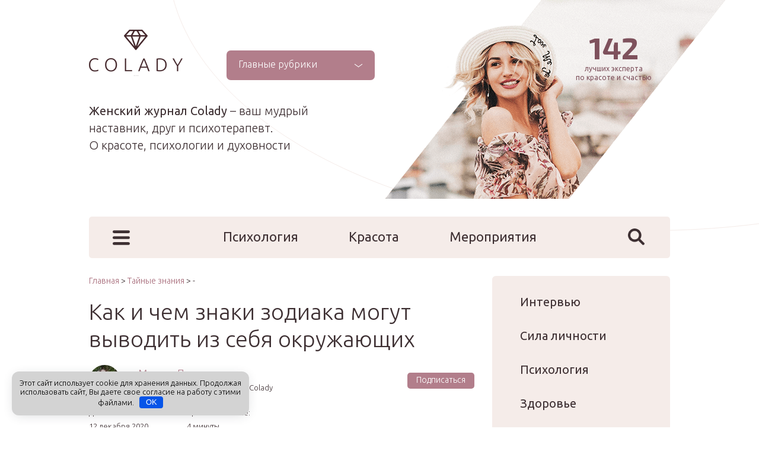

--- FILE ---
content_type: text/html; charset=UTF-8
request_url: https://www.colady.ru/kak-i-chem-znaki-zodiaka-mogut-vyvodit-iz-sebya-okruzhayuschih.html
body_size: 83383
content:
<!DOCTYPE html>
<html dir="ltr" lang="ru-RU" prefix="og: https://ogp.me/ns#">
<head itemscope itemtype="http://schema.org/WebSite">
  <meta charset="utf-8">
  
  <meta name="viewport" content="width=device-width, initial-scale=1.0" />
  <meta name="generator" content="Женский журнал Colady.ru" />
   
  <meta property="og:type" content="article" />
  <meta property="og:title" content="Как и чем знаки зодиака могут выводить из себя окружающих">
  <meta property="og:locale" content="ru_RU">
  <meta property="og:site_name" content="Colady.ru - Украшай мир собой!">
  <meta property="og:url" content="https://www.colady.ru/kak-i-chem-znaki-zodiaka-mogut-vyvodit-iz-sebya-okruzhayuschih.html">
  <meta property="og:description" content="Все знаки зодиака выражают своё недовольство по-разному. Одни открыто невыносимы в своём общении с людьми, а другие достают окружающих исподтишка, но не менее настойчиво и даже навязчиво. Иногда может казаться, что своими упрёками они сознательно пытаются принизить вас и подорвать самооценку. Как же они это делают? Овен Этот знак прямолинеен и жёстко выражает свои намерения ">
  <meta property="og:image" content="https://www.colady.ru/wp-content/uploads/2020/12/isterika-1024x683.jpg">
  <link rel="stylesheet" media="print" onload="this.onload=null;this.media='all';" id="ao_optimized_gfonts" href="https://fonts.googleapis.com/css?family=Ubuntu:300,400,400i,700%7CExo+2:700&#038;subset=cyrillic&amp;display=swap"><link rel="apple-touch-icon" sizes="180x180" href="/wp-content/uploads/2021/08/apple-touch-icon-180x180-1.png">
   	
  <title>Как и чем знаки зодиака могут выводить из себя окружающих</title>

		<!-- All in One SEO 4.9.3 - aioseo.com -->
	<meta name="description" content="Все знаки зодиака выражают своё недовольство и упрекают по-разному. Узнайте, как и чем можете вы достать своих близких." />
	<meta name="robots" content="max-image-preview:large" />
	<meta name="author" content="Марина Павлова"/>
	<meta name="yandex-verification" content="5c68cd2d4d55d85d" />
	<link rel="canonical" href="https://www.colady.ru/kak-i-chem-znaki-zodiaka-mogut-vyvodit-iz-sebya-okruzhayuschih.html" />
	<meta name="generator" content="All in One SEO (AIOSEO) 4.9.3" />
		<!-- All in One SEO -->

<style id='wp-img-auto-sizes-contain-inline-css' type='text/css'>
img:is([sizes=auto i],[sizes^="auto," i]){contain-intrinsic-size:3000px 1500px}
/*# sourceURL=wp-img-auto-sizes-contain-inline-css */
</style>
<style id='classic-theme-styles-inline-css' type='text/css'>
/*! This file is auto-generated */
.wp-block-button__link{color:#fff;background-color:#32373c;border-radius:9999px;box-shadow:none;text-decoration:none;padding:calc(.667em + 2px) calc(1.333em + 2px);font-size:1.125em}.wp-block-file__button{background:#32373c;color:#fff;text-decoration:none}
/*# sourceURL=/wp-includes/css/classic-themes.min.css */
</style>



<style id='wp-polls-inline-css' type='text/css'>
.wp-polls .pollbar {
	margin: 1px;
	font-size: 8px;
	line-height: 10px;
	height: 10px;
	background: #ff6600;
	border: 1px solid #000000;
}

/*# sourceURL=wp-polls-inline-css */
</style>






<style id='rocket-lazyload-inline-css' type='text/css'>
.rll-youtube-player{position:relative;padding-bottom:56.23%;height:0;overflow:hidden;max-width:100%;}.rll-youtube-player:focus-within{outline: 2px solid currentColor;outline-offset: 5px;}.rll-youtube-player iframe{position:absolute;top:0;left:0;width:100%;height:100%;z-index:100;background:0 0}.rll-youtube-player img{bottom:0;display:block;left:0;margin:auto;max-width:100%;width:100%;position:absolute;right:0;top:0;border:none;height:auto;-webkit-transition:.4s all;-moz-transition:.4s all;transition:.4s all}.rll-youtube-player img:hover{-webkit-filter:brightness(75%)}.rll-youtube-player .play{height:100%;width:100%;left:0;top:0;position:absolute;background:url(https://www.colady.ru/wp-content/plugins/rocket-lazy-load/assets/img/youtube.png) no-repeat center;background-color: transparent !important;cursor:pointer;border:none;}
/*# sourceURL=rocket-lazyload-inline-css */
</style>
<script type="text/javascript" src="https://www.colady.ru/wp-includes/js/jquery/jquery.min.js" id="jquery-core-js"></script>
<style>.pseudo-clearfy-link { color: #008acf; cursor: pointer;}.pseudo-clearfy-link:hover { text-decoration: none;}</style><meta name="28de431eefe39f59fa11eebccb170db6" content=""><link rel="icon" href="https://www.colady.ru/wp-content/uploads/2025/08/cropped-1logo-32x32.png" sizes="32x32" />
<link rel="icon" href="https://www.colady.ru/wp-content/uploads/2025/08/cropped-1logo-192x192.png" sizes="192x192" />
<link rel="apple-touch-icon" href="https://www.colady.ru/wp-content/uploads/2025/08/cropped-1logo-180x180.png" />
<meta name="msapplication-TileImage" content="https://www.colady.ru/wp-content/uploads/2025/08/cropped-1logo-270x270.png" />
<style>.clearfy-cookie { position:fixed; left:0; right:0; bottom:0; padding:12px; color:#000000; background:#d3d3d3; box-shadow:0 3px 20px -5px rgba(41, 44, 56, 0.2); z-index:9999; font-size: 13px; border-radius: 12px; transition: .3s; }.clearfy-cookie--left { left: 20px; bottom: 20px; right: auto; max-width: 400px; margin-right: 20px; }.clearfy-cookie--right { left: auto; bottom: 20px; right: 20px; max-width: 400px; margin-left: 20px; }.clearfy-cookie.clearfy-cookie-hide { transform: translateY(150%) translateZ(0); opacity: 0; }.clearfy-cookie-container { max-width:1170px; margin:0 auto; text-align:center; }.clearfy-cookie-accept { background:#0655e8; color:#fff; border:0; padding:.2em .8em; margin: 0 0 0 .5em; font-size: 13px; border-radius: 4px; cursor: pointer; }.clearfy-cookie-accept:hover,.clearfy-cookie-accept:focus { opacity: .9; }</style><!--noptimize--><script data-noptimize="" data-wpfc-render="false">
/* <![CDATA[ */
window.fpm_settings = {"timer_text":"\u0417\u0430\u043a\u0440\u044b\u0442\u044c \u0447\u0435\u0440\u0435\u0437","lazyload":"false","threshold":"300","dublicate":"true","rtb":"false","sidebar":"false","selector":".fpm_end","bottom":"10","ajaxUrl":"https:\/\/www.colady.ru\/wp-admin\/admin-ajax.php","ip_to_block":"https:\/\/www.colady.ru\/ip.html","get_ip":"https:\/\/www.colady.ru\/wp-content\/plugins\/flatpm-wp\/ip.php","speed":"300","overlay":"false","locale":"ru","key":"U2R1elQ1TzNENElVcTF6","role":"not_logged_in"};
/* ]]> */
</script>
<!--/noptimize--><!--noptimize-->
<noscript data-noptimize id="fpm_modul">
<style>
html{max-width:100vw}
.fpm-async:not([data-fpm-type="outgoing"]) + .fpm-async:not([data-fpm-type="outgoing"]){display:none}
[data-fpm-type]{background-color:transparent;transition:background-color .2s ease}
[data-fpm-type]{position:relative;overflow:hidden;border-radius:3px;z-index:0}
.fpm-cross{transition:box-shadow .2s ease;position:absolute;top:-34px;right:0;width:34px;height:34px;background:#000000;display:block;cursor:pointer;z-index:99;border:none;padding:0;min-width:0;min-height:0}
.fpm-cross:hover{box-shadow:0 0 0 50px rgba(0,0,0,.2) inset}
.fpm-cross:after,
.fpm-cross:before{transition:transform .3s ease;content:'';display:block;position:absolute;top:0;left:0;right:0;bottom:0;width:calc(34px / 2);height:3px;background:#ffffff;transform-origin:center;transform:rotate(45deg);margin:auto}
.fpm-cross:before{transform:rotate(-45deg)}
.fpm-cross:hover:after{transform:rotate(225deg)}
.fpm-cross:hover:before{transform:rotate(135deg)}
.fpm-timer{position:absolute;top:-34px;right:0;padding:0 15px;color:#ffffff;background:#000000;line-height:34px;height:34px;text-align:center;font-size:14px;z-index:99}
[data-fpm-type="outgoing"].center .fpm-timer,[data-fpm-type="outgoing"].center .fpm-cross{top:0!important}
.fpm-timer span{font-size:16px;font-weight:600}
[data-fpm-type="outgoing"]{transition:transform 300ms ease,opacity 300ms ease,min-width 0s;transition-delay:0s,0s,.3s;position:fixed;min-width:250px!important;z-index:9999;opacity:0;background:#ffffff;pointer-events:none;will-change:transform;overflow:visible;max-width:100vw}
[data-fpm-type="outgoing"]:after{content:'';position:absolute;top:0;left:0;right:0;bottom:0;z-index:1;pointer-events:all}
[data-fpm-type="outgoing"].fpm-show:after{pointer-events:none}

[data-fpm-type="outgoing"].top-center .fpm-timer,
[data-fpm-type="outgoing"].left-top .fpm-timer{top:0;right:0}
[data-fpm-type="outgoing"].top-center .fpm-cross,
[data-fpm-type="outgoing"].left-top .fpm-cross{top:0;right:-34px}
[data-fpm-type="outgoing"].right-top .fpm-timer{top:0;left:0;right:auto}
[data-fpm-type="outgoing"].right-top .fpm-cross{top:0;left:-34px;right:auto}

[data-fpm-type="outgoing"] *{max-width:none}

[data-fpm-type="outgoing"].left-top [id*="yandex_rtb_"],
[data-fpm-type="outgoing"].right-top [id*="yandex_rtb_"],
[data-fpm-type="outgoing"].left-center [id*="yandex_rtb_"],
[data-fpm-type="outgoing"].right-center [id*="yandex_rtb_"],
[data-fpm-type="outgoing"].left-bottom [id*="yandex_rtb_"],
[data-fpm-type="outgoing"].right-bottom [id*="yandex_rtb_"]{max-width:336px;min-width:160px}

[data-fpm-type].no-preloader:after,[data-fpm-type].no-preloader:before,
[data-fpm-type="outgoing"]:after,[data-fpm-type="outgoing"]:before{display:none}

[data-fpm-type="outgoing"].fpm-show{opacity:1;pointer-events:all;min-width:0!important}

[data-fpm-type="outgoing"].center{position:fixed;top:50%;left:50%;height:auto;z-index:-2;opacity:0;transform:translateX(-50%) translateY(-50%) scale(.6)}
[data-fpm-type="outgoing"].center.fpm-show{transform:translateX(-50%) translateY(-50%) scale(1);opacity:1}
[data-fpm-type="outgoing"].center.fpm-show{z-index:2000}

[data-fpm-type="outgoing"].left-top{top:0;left:0;transform:translateX(-100%)}
[data-fpm-type="outgoing"].top-center{top:0;left:50%;transform:translateX(-50%) translateY(-100%)}
[data-fpm-type="outgoing"].right-top{top:0;right:0;transform:translateX(100%)}
[data-fpm-type="outgoing"].left-center{top:50%;left:0;transform:translateX(-100%) translateY(-50%)}
[data-fpm-type="outgoing"].right-center{top:50%;right:0;transform:translateX(100%) translateY(-50%)}
[data-fpm-type="outgoing"].left-bottom{bottom:0;left:0;transform:translateX(-100%)}
[data-fpm-type="outgoing"].bottom-center{bottom:0;left:50%;transform:translateX(-50%) translateY(100%)}
[data-fpm-type="outgoing"].right-bottom{bottom:0;right:0;transform:translateX(100%)}
[data-fpm-type="outgoing"].fpm-show.left-center,
[data-fpm-type="outgoing"].fpm-show.right-center{transform:translateX(0) translateY(-50%)}
[data-fpm-type="outgoing"].fpm-show.top-center,
[data-fpm-type="outgoing"].fpm-show.bottom-center{transform:translateX(-50%) translateY(0)}
[data-fpm-type="outgoing"].fpm-show.left-top,
[data-fpm-type="outgoing"].fpm-show.right-top,
[data-fpm-type="outgoing"].fpm-show.left-bottom,
[data-fpm-type="outgoing"].fpm-show.right-bottom{transform:translateX(0)}

.fpm-overlay{position:fixed;width:100%;height:100%;pointer-events:none;top:0;left:0;z-index:1000;opacity:0;background:#0000008a;transition:all 300ms ease;-webkit-backdrop-filter:blur(0px);backdrop-filter:blur(0px)}
[data-fpm-type="outgoing"].center.fpm-show ~ .fpm-overlay{opacity:1;pointer-events:all}
.fpm-fixed{position:fixed;z-index:50}
.fpm-stop{position:relative;z-index:50}
.fpm-preroll{position:relative;overflow:hidden;display:block}
.fpm-preroll.hasIframe{padding-bottom:56.25%;height:0}
.fpm-preroll iframe{display:block;width:100%;height:100%;position:absolute}
.fpm-preroll_flex{display:flex;align-items:center;justify-content:center;position:absolute;top:0;left:0;right:0;bottom:0;background:rgba(0,0,0,.65);opacity:0;transition:opacity .35s ease;z-index:2}
.fpm-preroll_flex.fpm-show{opacity:1}
.fpm-preroll_flex.fpm-hide{pointer-events:none;z-index:-1}
.fpm-preroll_item{position:relative;max-width:calc(100% - 68px);max-height:100%;z-index:-1;pointer-events:none;cursor:default}
.fpm-preroll_flex.fpm-show .fpm-preroll_item{z-index:3;pointer-events:all}
.fpm-preroll_flex .fpm-timer,
.fpm-preroll_flex .fpm-cross{top:10px!important;right:10px!important}
.fpm-preroll_hover{position:absolute;top:0;left:0;right:0;bottom:0;width:100%;height:100%;z-index:2}
.fpm-preroll_flex:not(.fpm-show) .fpm-preroll_hover{cursor:pointer}
.fpm-hoverroll{position:relative;overflow:hidden;display:block}
.fpm-hoverroll_item{position:absolute;bottom:0;left:50%;margin:auto;transform:translateY(100%) translateX(-50%);transition:all 300ms ease;z-index:1000;max-height:100%}

.fpm-preroll_item [id*="yandex_rtb_"],
.fpm-hoverroll_item [id*="yandex_rtb_"]{min-width:160px}

.fpm-hoverroll:hover .fpm-hoverroll_item:not(.fpm-hide){transform:translateY(0) translateX(-50%)}
.fpm-slider{display:grid}
.fpm-slider > *{grid-area:1/1;margin:auto;opacity:0;transform:translateX(200px);transition:all 420ms ease;pointer-events:none;width:100%;z-index:0}
.fpm-slider > *.fpm-hide{transform:translateX(-100px)!important;opacity:0!important;z-index:0!important}
.fpm-slider > *.fpm-show{transform:translateX(0);pointer-events:all;opacity:1;z-index:1}
.fpm-slider .fpm-timeline{width:100%;height:2px;background:#f6f5ff;position:relative}
.fpm-slider .fpm-timeline:after{content:'';position:absolute;background:#d5ceff;height:100%;transition:all 300ms ease;width:0}
.fpm-slider > *.fpm-show .fpm-timeline:after{animation:timeline var(--duration) ease}
.fpm-slider > *:hover .fpm-timeline:after{animation:timeline-hover}
.fpm-slider > *:after{content:'';position:absolute;top:0;left:0;right:0;bottom:0;z-index:1;pointer-events:all}
.fpm-slider > *.fpm-show:after{pointer-events:none}
@keyframes timeline-hover{}
@keyframes timeline{0% {width:0}100% {width:100%}}
.fpm-interscroller-wrapper{position:relative;width:100%;max-width:100%;height:var(--height)}
.fpm-interscroller{position:absolute;top:0;left:0;width:100%;height:100%;clip:rect(0,auto,auto,0);background:var(--background)}
.fpm-interscroller + div{position:absolute;bottom:0;left:0;right:0;top:0;margin:auto;display:block;height:1px}
.fpm-interscroller-inner{position:fixed;top:50%;transform:translate(0,-50%);max-width:100%;display:flex;justify-content:center;align-items:center;width:var(--width)}
.fpm-interscroller-inner > div{min-width:100px;min-height:100px}
.fpm-interscroller-text{position:absolute;text-align:center;padding:10px;background:var(--background);color:var(--color);font-size:14px;z-index:1;line-height:1.4}
.fpm-interscroller-text.top{top:0;left:0;right:0}
.fpm-interscroller-text.bottom{bottom:0;left:0;right:0}
</style>
</noscript>
<!--/noptimize-->


<!--noptimize-->
<script data-noptimize="" data-wpfc-render="false">
/* <![CDATA[ */
fpm_settings.selector="true"===fpm_settings.sidebar?fpm_settings.selector:".fpm_end",!NodeList.prototype.forEach&&Array.prototype.forEach&&(NodeList.prototype.forEach=Array.prototype.forEach),window.yaContextCb=window.yaContextCb||[],window.fpm_shuffleArray=function(e){for(var t=e.length-1;0<t;t--){var n=Math.floor(Math.random()*(t+1)),r=e[t];e[t]=e[n],e[n]=r}return e},window.fpm_queryAll=function(t,e,n){try{n="true"===(n=n||"true");var r=!1;["!>","!","!^","!~","!+",":after(",":after-sibling(",":before(",":before-sibling(",":contains(",":icontains(",":starts-with(",":istarts-with(",":ends-with(",":iends-with(",":first(",":has(",":has-sibling("].forEach(function(e){t.includes(e)&&(r=!0)});var o=[];if(r){if(!e)return[];for(var i=document.evaluate(e,document,null,XPathResult.ORDERED_NODE_SNAPSHOT_TYPE,null),a=0,s=i.snapshotLength;a<s;a++)o.push(i.snapshotItem(a))}else o=Array.from(document.querySelectorAll(t));return n||(o=o.filter(function(e){return fpm_user.until_child.includes(e)})),o}catch(e){return fpm_user.debug&&console.log(e),[]}},window.fpm_debug=function(e,t){fpm_user.debug&&(t=t||"the reason is not established",console.log("%cID: "+e,"color: white; background: #ec5555"),console.log("URL: "+window.fpm_settings.ajaxUrl.replace("admin-ajax.php","")+"admin.php?page=fpm_blocks&id="+e),console.log("Reason: "+t),console.log("=".repeat(27)))},window.fpm_ipv6Normalize=function(e){var t=(e=e.toLowerCase()).split(/\:\:/g);if(2<t.length)return!1;var n=[];if(1===t.length){if(8!==(n=e.split(/\:/g)).length)return!1}else if(2===t.length){var e=t[0],t=t[1],r=e.split(/\:/g),o=t.split(/\:/g);for(i in r)n[i]=r[i];for(var i=o.length;0<i;--i)n[7-(o.length-i)]=o[i-1]}for(i=0;i<8;++i)void 0===n[i]&&(n[i]="0000"),n[i]=fpm_ipv6LeftPad(n[i],"0",4);return n.join(":")},window.fpm_ipv6LeftPad=function(e,t,n){n=t.repeat(n);return e.length<n.length&&(e=n.substring(0,n.length-e.length)+e),e},window.fpm_ipToInt=function(e){var t=[];return e.includes(":")?(fpm_ipv6Normalize(e).split(":").forEach(function(e){t.push(parseInt(e,16).toString(2).padStart(16,"0"))}),"function"==typeof window.BigInt&&BigInt(t.join(""),2)):(e.split(".").forEach(function(e){t.push(e.padStart(3,"0"))}),parseInt(t.join("")))},window.fpm_request_ip_api=function(){var e=new Promise(function(e,t){var n=new XMLHttpRequest;n.onreadystatechange=function(){n.readyState==XMLHttpRequest.DONE&&e(n.responseText)},n.open("GET","https://ip.mehanoid.pro/?lang="+fpm_settings.locale,!0),n.send()}),t=new Promise(function(e,t){var n=new XMLHttpRequest;n.onreadystatechange=function(){n.readyState==XMLHttpRequest.DONE&&(200==n.status?e(n.responseText):t({url:fpm_settings.ip_to_block,status:n.status,statusText:n.statusText}))},n.open("GET",fpm_settings.ip_to_block,!0),n.send()});Promise.all([e,t]).then(function(e){var t=JSON.parse(e[0]),n=e[1].split("\n").filter(Boolean);fpm_body.classList.remove("fpm_geo"),fpm_user.ccode=t.countryCode.toLowerCase(),fpm_user.country=t.country.toLowerCase(),fpm_user.city=t.city.toLowerCase(),fpm_user.isp=t.isp.toLowerCase(),fpm_setCookie("fpm_ccode",fpm_user.ccode),fpm_setCookie("fpm_country",fpm_user.country),fpm_setCookie("fpm_city",fpm_user.city),fpm_setCookie("fpm_isp",fpm_user.isp),fpm_user.ip="true",0<n.length?new Promise(function(e,t){var n=new XMLHttpRequest;n.onreadystatechange=function(){n.readyState==XMLHttpRequest.DONE&&(200==n.status?e(n.responseText):t({url:fpm_settings.get_ip,status:n.status,statusText:n.statusText}))},n.open("GET",fpm_settings.get_ip,!0),n.send()}).then(function(r){r=fpm_ipToInt(r),n.find(function(e){if(e.includes("-")){var t=e.split("-"),n=fpm_ipToInt(t[0].trim()),t=fpm_ipToInt(t[1].trim());if(r<=t&&n<=r)return fpm_user.ip="false",!0}else if(fpm_ipToInt(e.trim())==r)return fpm_user.ip="false",!0;return!1}),fpm_user.testcook&&fpm_setCookie("fpm_ip",fpm_user.ip),fpm_async_then("ip_api")}):(fpm_user.testcook&&fpm_setCookie("fpm_ip",fpm_user.ip),fpm_async_then("ip_api"))})},window.fpm_on=function(e,t,n,r,o){o=o||!1,e.addEventListener(t,function(e){for(var t=e.target;t&&t!==this;)t.matches(n)&&r.call(t,e),t=t.parentNode},{once:o})},window.fpm_contentsUnwrap=function(e){for(var t=e.parentNode;e.firstChild;)t.insertBefore(e.firstChild,e);t.removeChild(e)},window.fpm_wrap=function(e,t){e.parentNode.insertBefore(t,e),t.appendChild(e)},window.fpm_until=function(e,t,n,r){r=r||"nextElementSibling";var o=[];if(!e)return o;for(o.push(e),e=e[r];e&&(o.push(e),!e.matches(t));)e=(n&&e.matches(n),e[r]);return o},window.fpm_findSelector=function(e,t){var n=[];return t&&(e=e||[]).forEach(function(e){e.matches(t)&&n.push(e);e=e.querySelectorAll(t);e&&0<e.length&&(n=n.concat([...e]))}),n},window.fpm_toNodeList=function(e){var t=document.createDocumentFragment();return e.forEach(function(e){t.appendChild(e.cloneNode())}),t},window.fpm_jsonp=function(e,t){var n="jsonp_callback_"+Math.round(1e5*Math.random());window[n]=function(e){delete window[n],fpm_body.removeChild(r),t(e)};var r=document.createElement("script");r.src=e+(0<=e.indexOf("?")?"&":"?")+"callback="+n,fpm_body.appendChild(r)},window.flatPM_serialize=function(e,t){var n,r,o,i=[];for(n in e)e.hasOwnProperty(n)&&(r=t?t+"["+n+"]":n,o=e[n],i.push(null!==o&&"object"==typeof o?flatPM_serialize(o,r):encodeURIComponent(r)+"="+encodeURIComponent(o)));return i.join("&")},document.write=function(e){var t=document.createElement("div");document.currentScript.insertAdjacentElement("afterend",t),fpm_setHTML(t,e),fpm_stack_scripts.block||(fpm_stack_scripts.block=!0,fpm_setSCRIPT()),fpm_contentsUnwrap(t)},window.fpm_sticky=function(e,a,t){var s=e,l=null,d=t=t||0;function n(){if(null==l){for(var e=getComputedStyle(s,""),t="",n=0;n<e.length;n++)0!=e[n].indexOf("overflow")&&0!=e[n].indexOf("padding")&&0!=e[n].indexOf("border")&&0!=e[n].indexOf("outline")&&0!=e[n].indexOf("box-shadow")&&0!=e[n].indexOf("background")||(t+=e[n]+": "+e.getPropertyValue(e[n])+"; ");(l=document.createElement("div")).style.cssText=t+" box-sizing: border-box; width: "+s.offsetWidth+"px;",s.insertBefore(l,s.firstChild);for(var r=s.childNodes.length,n=1;n<r;n++)l.appendChild(s.childNodes[1]);s.style.padding="0",s.style.border="0"}s.style.height=l.getBoundingClientRect().height+"px";var o=s.getBoundingClientRect(),i=Math.round(o.top+l.getBoundingClientRect().height-a.getBoundingClientRect().bottom);o.top-d<=0?o.top-d<=i?(l.className=fpm_attr.stop,l.style.top=-i+"px"):(l.className=fpm_attr.fixed,l.style.top=d+"px"):(l.className="",l.style.top=""),window.addEventListener("resize",function(){s.children[0].style.width=getComputedStyle(s,"").width},!1)}window.addEventListener("scroll",n,!1),fpm_body.addEventListener("scroll",n,!1),n()},window.fpm_addDays=function(e,t){var n=60*e.getTimezoneOffset()*1e3,r=e.getTime(),e=new Date;return r+=864e5*t,e.setTime(r),n!=(t=60*e.getTimezoneOffset()*1e3)&&(r+=t-n,e.setTime(r)),e},window.fpm_adbDetect=function(){var e=document.createElement("div");e.id="yandex_rtb_",e.classList.add("adsbygoogle"),e.setAttribute("data-tag","flat_pm"),e.style="position:absolute;left:-9999px;top:-9999px",e.innerHTML="Adblock<br>detector",fpm_body.insertAdjacentElement("afterbegin",e);var t=document.querySelector('#yandex_rtb_.adsbygoogle[data-tag="flat_pm"]');if(!t)return!0;t=t.currentStyle||window.getComputedStyle(t,""),t=parseInt(t.height);return e.remove(),!(!isNaN(t)&&0!=t)},window.fpm_setCookie=function(e,t,n){var r,o=(n=n||{path:"/"}).expires;"number"==typeof o&&o&&((r=new Date).setTime(r.getTime()+1e3*o),o=n.expires=r),o&&o.toUTCString&&(n.expires=o.toUTCString());var i,a=e+"="+(t=encodeURIComponent(t));for(i in n){a+="; "+i;var s=n[i];!0!==s&&(a+="="+s)}document.cookie=a},window.fpm_getCookie=function(n){var e=document.cookie.split("; ").reduce(function(e,t){t=t.split("=");return t[0]===n?decodeURIComponent(t[1]):e},"");return""!=e?e:void 0},window.flatPM_testCookie=function(){var e="test_56445";try{return localStorage.setItem(e,e),localStorage.removeItem(e),!0}catch(e){return!1}},window.fpm_randomString=function(e){for(var t="",n="abcdefghijklmnopqrstuvwxyz",r=n.length,o=0;o<e;o++)t+=n.charAt(Math.floor(Math.random()*r));return t},window.fpm_randomProperty=function(e){e=Object.keys(e);return e[Math.floor(Math.random()*e.length)]},window.fpm_random=function(e,t){return Math.floor(Math.random()*(t-e+1))+e},window.flatPM_sanitizeUrlParams=function(e){return e&&["__proto__","constructor","prototype"].includes(e.toLowerCase())?e.toUpperCase():e},window.fpm_getUrlParams=function(e){var t={};e=e||window.location.href;e=(e=flatPM_sanitizeUrlParams(e))?e.split("?")[1]:window.location.search.slice(1);if(e)for(var n=(e=e.split("#")[0]).split("&"),r=0;r<n.length;r++){var o,i=n[r].split("="),a=i[0],s=void 0===i[1]||i[1],a=a.toLowerCase();"string"==typeof s&&(s=s.toLowerCase()),a.match(/\[(\d+)?\]$/)?(t[o=a.replace(/\[(\d+)?\]/,"")]||(t[o]=[]),a.match(/\[\d+\]$/)?(i=/\[(\d+)\]/.exec(a)[1],t[o][i]=s):t[o].push(s)):t[a]?(t[a]&&"string"==typeof t[a]&&(t[a]=[t[a]]),t[a].push(s)):t[a]=s}return t},window.fpm_dynamicInterval=function(e,t,n,r,o){t.autorefresh&&"0"!==t.autorefresh&&setTimeout(function(){e.innerHTML="",r<=++o&&(o=0),t=n[o],fpm_pre_setHTML(e,t.code),fpm_dynamicInterval(e,t,n,r,o)},1e3*t.autorefresh)},flatPM_testCookie()&&fpm_setCookie("fpm_visit",(parseInt(fpm_getCookie("fpm_visit"))||0)+1),window.fpm_stack_scripts={scripts:[],block:!1},window.fpm_base64test=/^([0-9a-zA-Z+/]{4})*(([0-9a-zA-Z+/]{2}==)|([0-9a-zA-Z+/]{3}=))?$/,window.fpm_then={ip_api:[],load:[]},window.fpm_titles="h1,h2,h3,h4,h5,h6",window.fpm_date=new Date,window.fpm_dateYear=fpm_date.getFullYear(),window.fpm_dateMonth=2==(fpm_date.getMonth()+1+"").length?fpm_date.getMonth()+1:"0"+(fpm_date.getMonth()+1),window.fpm_dateWeek=0===fpm_date.getDay()?6:fpm_date.getDay()-1,window.fpm_dateUTCWeek=0===fpm_date.getUTCDay()?6:fpm_date.getUTCDay()-1,window.fpm_dateDay=2==(fpm_date.getDate()+"").length?fpm_date.getDate():"0"+fpm_date.getDate(),window.fpm_dateHours=2==(fpm_date.getHours()+"").length?fpm_date.getHours():"0"+fpm_date.getHours(),window.fpm_dateUTCHours=fpm_date.getUTCHours(),window.fpm_dateMinutes=2==(fpm_date.getMinutes()+"").length?fpm_date.getMinutes():"0"+fpm_date.getMinutes(),window.fpm_increment={};var prop,fpm_modul=fpm_queryAll("noscript#fpm_modul"),fpm_modul_text="";for(prop in 0<fpm_modul.length&&(fpm_modul_text=fpm_modul[0].outerText,fpm_modul[0].remove()),window.fpm_attr={id:"",type:"",inner:"",status:"",async:"",modal:"",overlay:"",timer:"",cross:"",close_event:"",out:"",fixed:"",stop:"",preroll:"",hoverroll:"",show:"",hide:"",done:"",slider:"",timeline:"",interscroller:""},fpm_modul_text=(fpm_modul_text=fpm_modul_text.replace("<style>","")).replace("</style>",""),fpm_attr){fpm_attr[prop]=fpm_randomString(10);var regex=new RegExp("fpm-"+prop,"g"),fpm_modul_text=fpm_modul_text.replace(regex,fpm_attr[prop])}document.head.insertAdjacentHTML("beforeend","<style>"+fpm_modul_text+"</style>"),window.fpm_user={init:function(){window.fpm_body=window.fpm_body||document.querySelector("body"),this.fpm_end=document.querySelectorAll(".fpm_end"),this.fpm_end=this.fpm_end[this.fpm_end.length-1],this.fpm_start=document.querySelector(".fpm_start"),this.testcook=flatPM_testCookie(),this.browser=this.searchString(this.dataBrowser)||!1,this.os=this.searchString(this.dataOS)||!1,this.referer=this.cookieReferer(),this.winwidth=window.innerWidth,this.date=fpm_dateYear+"-"+fpm_dateMonth+"-"+fpm_dateDay,this.time=fpm_dateHours+":"+fpm_dateMinutes,this.adb=fpm_adbDetect(),this.until=fpm_until(this.fpm_start,".fpm_end"),this.textlen=this.until.map(function(e){return e.outerText}).join().replace(/(\s)+/g,"").length,this.titlelen=fpm_toNodeList(this.until).querySelectorAll(fpm_titles).length,this.country=this.cookieData("country").toLowerCase(),this.city=this.cookieData("city").toLowerCase(),this.ccode=this.cookieData("ccode").toLowerCase(),this.isp=this.cookieData("isp").toLowerCase(),this.ip=this.cookieData("ip").toLowerCase(),this.agent=navigator.userAgent,this.language=navigator.languages&&navigator.languages.length?navigator.languages[0]:navigator.userLanguage||navigator.language,this.until_child=this.until.map(function(e){return[e,Array.from(e.querySelectorAll("*"))]}).flat(1/0),this.debug=fpm_getUrlParams()["fpm-debug"],this.color_scheme=window.matchMedia&&window.matchMedia("(prefers-color-scheme: dark)").matches?"dark":"light"},cookieReferer:function(){return parent!==window?"///:iframe":fpm_user.testcook?(void 0===fpm_getCookie("fpm_referer")&&fpm_setCookie("fpm_referer",""!=document.referrer?document.referrer:"///:direct"),fpm_getCookie("fpm_referer")):""!=document.referrer?document.referrer:"///:direct"},cookieData:function(e){return fpm_user.testcook&&void 0!==fpm_getCookie("fpm_"+e)?fpm_getCookie("fpm_"+e):""},searchString:function(e){for(var t=e.length,n=0;n<t;n++){var r=e[n].str;if(r&&e[n].subStr.test(r))return e[n].id}},dataBrowser:[{str:navigator.userAgent,subStr:/YaBrowser/,id:"YaBrowser"},{str:navigator.vendor,subStr:/Apple/,id:"Safari"},{str:navigator.userAgent,subStr:/OPR/,id:"Opera"},{str:navigator.userAgent,subStr:/Firefox/,id:"Firefox"},{str:navigator.userAgent,subStr:/Edge/,id:"Edge"},{str:navigator.userAgent,subStr:/Chrome/,id:"Chrome"}],dataOS:[{str:navigator.platform,subStr:/Win/,id:"Windows"},{str:navigator.platform,subStr:/Mac/,id:"Mac"},{str:navigator.platform,subStr:/(iPhone|iPad|iPod)/,id:"iPhone"},{str:navigator.platform,subStr:/Linux/,id:"Linux"}]},window.fpm_offsetTop_with_exeptions=function(r,o){return r=r||"",o=o||"",window.exeptions_offsetTop=window.exeptions_offsetTop||[],window.exeptions_offsetTop[r]||(window.exeptions_offsetTop[r]=fpm_user.until.map(function(e){var t=Array.from(e.querySelectorAll("*")),n=[];return""!=r&&(n=fpm_queryAll(r,o,"false"),t=t.filter(function(e){return!n.includes(e)})),[e,t]}).flat(1/0).map(function(e){return{el:e,offset:Math.round(e.getBoundingClientRect().top-fpm_user.fpm_start.getBoundingClientRect().top)}}),window.exeptions_offsetTop[r])},window.fpm_textLength_with_exeptions=function(i,a){if(i=i||"",a=a||"",window.exeptions_textLength=window.exeptions_textLength||[],window.exeptions_textLength[i])return window.exeptions_textLength[i];var s=0;return window.exeptions_textLength[i]=fpm_user.until.map(function(e){if("SCRIPT"==e.tagName)return[];var t=Array.from(e.querySelectorAll("*")),n=[];""!=i&&(n=fpm_queryAll(i,a,"false"),t=t.filter(function(e){return!n.includes(e)}));var r=0,o=e.outerText.replace(/(\s)+/g,"").length;return 0<t.length&&t.forEach(function(e){var t;void 0!==e.outerText&&"SCRIPT"!=e.tagName&&(t=e.outerText.replace(/(\s)+/g,"").length,r+=t,s+=t),e.fpm_textLength=s}),s+=o-r,e.fpm_textLength=s,[e,t]}).flat(1/0),window.exeptions_textLength[i]},void 0!==fpm_getUrlParams().utm_referrer&&(fpm_setCookie("fpm_referer",fpm_getUrlParams().utm_referrer),fpm_user.referer=fpm_getUrlParams().utm_referrer),window.fpm_async_then=function(e){var t=fpm_then[e].length;if(0!=t)for(var n=0;n<t;n++){var r=fpm_then[e][n];fpm_next(r)}else fpm_then[e]=[]},window.flatPM_persentWrapper=function(e,n,t){var r=0,o=!1;return e.forEach(function(e){var t=e.outerText.replace(/(\s)+/g,"");r<n&&(r+=t.length,o=e)}),o},window.fpm_textLength_between=function(e,t,n){var r=e,o=0,i=e.outerText.length,a="data-"+fpm_attr.id;(n=n||!1)&&(o=e.outerText.length,i=0);e:do{for(var s=e;null!==s.previousElementSibling;){if((s=s.previousElementSibling).hasAttribute(a))break e;if(s.previousElementSibling===fpm_user.fpm_start){o=1e8;break e}if(0<(l=s.querySelectorAll("[data-"+fpm_attr.id+"]")).length){l=l[l.length-1];do{for(;null!==l.nextElementSibling;)o+=(l=l.nextElementSibling).outerText.length}while((l=l.parentNode)!==s);break}if(t<=(o+=s.outerText.length))break e}}while(e=e.parentNode,e!==fpm_user.fpm_start.parentNode);e=r;e:do{for(var l,s=e;null!==s.nextElementSibling;){if((s=s.nextElementSibling).hasAttribute(a))break e;if(s.nextElementSibling===fpm_user.fpm_end){i=1e8;break e}if(0<(l=s.querySelectorAll("[data-"+fpm_attr.id+"]")).length){l=l[0];do{for(;null!==l.previousElementSibling;)i+=(l=l.previousElementSibling).outerText.length}while((l=l.parentNode)!==s);break}if(t<=(i+=s.outerText.length))break e}}while(e=e.parentNode,e!==fpm_user.fpm_start.parentNode);return t<=o&&t<=i},window.fpm_interscroller_resize=function(){document.querySelectorAll("."+fpm_attr.interscroller+"-inner").forEach(function(e){e.style.setProperty("--width",e.parentNode.getBoundingClientRect().width+"px")})},window.addEventListener("resize",fpm_interscroller_resize),window.fpm_getScrollbarWidth=function(){var e=document.createElement("div");e.style.visibility="hidden",e.style.overflow="scroll",e.style.msOverflowStyle="scrollbar",document.body.appendChild(e);var t=document.createElement("div");e.appendChild(t);t=e.offsetWidth-t.offsetWidth;return e.parentNode.removeChild(e),t},window.fpm_interscrollerObserver=function(e,t){t=t||3;var n,r=parseInt(window.getComputedStyle(document.body,null).getPropertyValue("padding-right")),o=e.querySelectorAll("span.timer");function i(){return 85<100/window.innerHeight*e.getBoundingClientRect().height?e.getBoundingClientRect().bottom-document.querySelector("html").getBoundingClientRect().top-window.innerHeight:e.getBoundingClientRect().bottom-document.querySelector("html").getBoundingClientRect().top+(window.innerHeight-e.getBoundingClientRect().height)/2-window.innerHeight}document.body.style.overflow="hidden",document.body.style.paddingRight=r+fpm_getScrollbarWidth()+"px",window.scrollTo({top:i(),left:0,behavior:"smooth"}),n=setInterval(function(){window.scrollTo({top:i(),left:0,behavior:"smooth"})},100);var a=setInterval(function(){t--,o.forEach(function(e){e.innerHTML=t}),t<=0&&(document.body.style.overflow="auto",document.body.style.paddingRight=r+"px",o.forEach(function(e){e.remove()}),clearInterval(n),clearInterval(a))},1e3)},window.fpm_render_pixel_ads=function(e,t){t.xpath=t.xpath||"";var n,r,o,i,a=fpm_user.fpm_end.getBoundingClientRect().top-fpm_user.fpm_start.getBoundingClientRect().top,s=fpm_offsetTop_with_exeptions(t.exclude,t.xpath);if((t.n=t.n&&0!=t.n?t.n:1,["percent_once","px_once","center"].includes(t.type)&&("percent_once"===t.type&&(r=Math.round(window.innerHeight/100*t.n)),"px_once"===t.type&&(r=+t.n),"center"===t.type&&(r=a/2),r<(i=200+a)&&(f=[...s].sort((e,t)=>Math.abs(r-e.offset)-Math.abs(r-t.offset)),o=s.find(function(e){return e.offset===f[0].offset}).el,t.m?(t.m=+t.m,fpm_textLength_between(o,t.m)&&o.insertAdjacentElement("beforebegin",e)):o.insertAdjacentElement("beforebegin",e))),["percent_iterable","px_iterable"].includes(t.type))&&("percent_iterable"===t.type&&(r=Math.round(window.innerHeight/100*t.n),n=t.start?Math.round(window.innerHeight/100*t.start):r),"px_iterable"===t.type&&(r=+t.n,n=t.start?+t.start:r),r<(i=200+a))){var l=i;t.max&&(l=Math.min(i,r*t.max+n));for(var d=n;d<l;){var f=[...s].sort((e,t)=>Math.abs(d-e.offset)-Math.abs(d-t.offset));o=s.find(function(e){return e.offset===f[0].offset}).el,t.m?(t.m=+t.m,fpm_textLength_between(o,t.m)&&o.insertAdjacentElement("beforebegin",e.cloneNode())):o.insertAdjacentElement("beforebegin",e.cloneNode()),d+=r}}},window.fpm_cross_timer=function(t,n,r){var e,o=null!==r.querySelector("."+fpm_attr.cross),i=null!==r.querySelector("."+fpm_attr.timer);"true"===n.cross&&((e=document.createElement("div")).classList.add(fpm_attr.cross),e.addEventListener("click",function(e){e.preventDefault(),fpm_close_event(t,n,r),r.classList.add(fpm_attr.hide),fpm_setCookie("fpm_outgoing_"+t.id,"true")})),n.timeout=parseInt(n.timeout)||0;var a,s,l,d=n.cross_offset&&"true"===n.cross_offset?r.firstChild:r;"true"===n.timer&&0<n.timeout?((a=document.createElement("div")).classList.add(fpm_attr.timer),a.innerHTML=fpm_settings.timer_text+" <span>"+n.timeout+"</span>",s=a.querySelector("span"),i||d.appendChild(a),l=setInterval(function(){s.innerHTML=--n.timeout,n.timeout<=0&&(clearInterval(l),a.remove(),"true"===n.cross?o||d.appendChild(e):(fpm_close_event(t,n,r),r.classList.add(fpm_attr.hide)))},1e3)):"true"!==n.cross||o||d.appendChild(e)},window.fpm_close_event=function(e,t,n){n.classList.remove(fpm_attr.show),n.classList.contains("center")||setTimeout(function(){n.remove()},+fpm_settings.speed+100),t.again&&"true"===t.again&&(window.fpm_outgoing_counter=window.fpm_outgoing_counter||[],window.fpm_outgoing_counter[e.id]=window.fpm_outgoing_counter[e.id]||0,(!t.count||window.fpm_outgoing_counter[e.id]<t.count)&&setTimeout(function(){delete e.view.pixels,delete e.view.symbols,delete e.view.once,delete e.view.iterable,delete e.view.preroll,delete e.view.hoverroll,fpm_setWrap(e,!0),fpm_next(e)},t.interval?1e3*t.interval:0),window.fpm_outgoing_counter[e.id]++)},window.fpm_setWrap=function(a,e){e=e||!1;try{if(!e){var t,n,r=[],o=a.html.block,i=0,s=[];for(t in o)if((!o[t].minwidth||o[t].minwidth<=fpm_user.winwidth)&&(!o[t].maxwidth||o[t].maxwidth>=fpm_user.winwidth)){o[t].abgroup||(o[t].abgroup="0"),r[o[t].abgroup]||(r[o[t].abgroup]=[]);var l,d=fpm_user.adb&&(""!==o[t].adb.code||"true"!==fpm_settings.dublicate&&"footer"!==a.id&&"header"!==a.id)?o[t].adb:o[t].html;for(l in fpm_base64test.test(d.code)&&(d.code=decodeURIComponent(escape(atob(d.code)))),d.code=d.code.trim(),fpm_attr){var f=new RegExp("fpm-"+l,"g");fpm_modul_text=fpm_modul_text.replace(f,fpm_attr[l])}d.code&&r[o[t].abgroup].push(d)}for(n in r)0==r[n].length&&delete r[n];if(0==Object.keys(r).length)return void fpm_debug(a.id,"screen resolution");for(n in delete a.html.block,r)if("0"===n)for(var p in r[n])r[n][p].minheight&&(i+=+r[n][p].minheight);else s[n]=fpm_randomProperty(r[n]),i+=+r[n][s[n]].minheight;a.html.groups=r,a.html.start=s}var m=document.createElement("div");(a.user.geo||a.user.ip||a.user.isp)&&m.classList.add(fpm_attr.async),m.setAttribute("data-"+fpm_attr.id,a.id),m.setAttribute("data-"+fpm_attr.status,"processing"),m.style.minHeight=i+"px";var c=a.view.pixels;c&&null!==fpm_user.fpm_end&&null!==fpm_user.fpm_start&&((x=m.cloneNode()).setAttribute("data-"+fpm_attr.type,"pixels"),"processing"==document.readyState?document.addEventListener("load",function(){fpm_then.load.push(a),fpm_render_pixel_ads(x,c),fpm_async_then("load")}):fpm_render_pixel_ads(x,c));var u=a.view.symbols;if(u&&null!==fpm_user.fpm_end&&null!==fpm_user.fpm_start){(x=m.cloneNode()).setAttribute("data-"+fpm_attr.type,"symbols"),u.xpath=u.xpath||"";var _,h,g=fpm_textLength_with_exeptions(u.exclude,u.xpath);if(u.n=u.n&&0!=u.n?u.n:1,["percent_once","symbol_once","center"].includes(u.type)&&("percent_once"===u.type&&(_=Math.round(fpm_user.textlen/100*u.n)),"symbol_once"===u.type&&(_=+u.n),"center"===u.type&&(_=fpm_user.textlen/2),w=fpm_user.textlen+100,_<w?(y=[...g].sort((e,t)=>Math.abs(_-e.fpm_textLength)-Math.abs(_-t.fpm_textLength)),h=g.find(function(e){return e.fpm_textLength===y[0].fpm_textLength}),u.m?(u.m=+u.m,fpm_textLength_between(h,u.m,!0)&&h.insertAdjacentElement("afterend",x)):h.insertAdjacentElement("afterend",x)):fpm_debug(a.id,"symbols offset")),["percent_iterable","symbol_iterable"].includes(u.type)){"percent_iterable"===u.type&&(_=Math.round(fpm_user.textlen/100*u.n),s=u.start?Math.round(fpm_user.textlen/100*u.start):_),"symbol_iterable"===u.type&&(_=+u.n,s=u.start?+u.start:_);var w=fpm_user.textlen+100;if(_<w){var v=w;u.max&&(v=Math.min(w,_*u.max+s));for(var b=s;b<v;){var y=[...g].sort((e,t)=>Math.abs(b-e.fpm_textLength)-Math.abs(b-t.fpm_textLength));h=g.find(function(e){return e.fpm_textLength===y[0].fpm_textLength}),u.m?(u.m=+u.m,fpm_textLength_between(h,u.m,!0)&&h.insertAdjacentElement("afterend",x.cloneNode())):h.insertAdjacentElement("afterend",x.cloneNode()),b+=_}}else fpm_debug(a.id,"symbols offset")}}w=a.view.once;w&&((x=m.cloneNode()).setAttribute("data-"+fpm_attr.type,"once"),C=fpm_queryAll(w.selector,w.xpath,w.document),w.n=+w.n||1,C.length>=w.n?("bottom"===w.derection&&C.reverse(),E="beforebegin","prepend"===w.insert_type&&(E="afterbegin"),"append"===w.insert_type&&(E="beforeend"),"after"===w.insert_type&&(E="afterend"),C[w.n-1].insertAdjacentElement(E,x)):fpm_debug(a.id,"once can't find element"));var x,L=a.view.iterable;if(L){(x=m.cloneNode()).setAttribute("data-"+fpm_attr.type,"iterable");var C=fpm_queryAll(L.selector,L.xpath,L.document);if(L.n=+L.n||1,L.start=+L.start||L.n,C.length>=L.n+L.start-1){"bottom"===L.derection&&C.reverse();var E="beforebegin";"prepend"===L.insert_type&&(E="afterbegin"),"append"===L.insert_type&&(E="beforeend"),"after"===L.insert_type&&(E="afterend");v=C.length;L.max&&(v=Math.min(C.length,L.n*L.max+L.start-L.n));for(b=L.start-1;b<v;b++)(b+1-L.start+L.n)%L.n==0&&C[b].insertAdjacentElement(E,x.cloneNode())}else fpm_debug(a.id,"iterable can't find element")}var T=a.view.outgoing;T&&("true"===T.cookie||"true"!==fpm_getCookie("fpm_outgoing_"+a.id)?((N=m.cloneNode()).setAttribute("data-"+fpm_attr.type,"outgoing"),N.classList.add(T.side),"sec"==T.type&&(S=function(){"true"===T.close&&(document.removeEventListener("visibilitychange",H),fpm_body.removeEventListener("mouseleave",H)),N.classList.add(fpm_attr.show),fpm_cross_timer(a,{...T},N),T.hide&&setTimeout(function(){fpm_close_event(a,T,N)},1e3*T.hide)},I=setTimeout(function(){S()},1e3*T.show)),["px","vh","%"].includes(T.type)&&(O=function(){("px"===T.type&&window.pageYOffset>T.show||"vh"===T.type&&window.pageYOffset>Math.round(window.innerHeight/100*T.show)||"%"===T.type&&window.pageYOffset>Math.round((fpm_body.scrollHeight-window.innerHeight)/100*T.show))&&P()},document.addEventListener("scroll",O)),"true"===T.close&&(H=function(e){("visibilitychange"===e.type&&document.hidden||"mouseleave"===e.type)&&(document.removeEventListener("visibilitychange",H),fpm_body.removeEventListener("mouseleave",H),"sec"==T.type&&(clearTimeout(I),S()),"px"==T.type&&P())},document.addEventListener("visibilitychange",H),fpm_body.addEventListener("mouseleave",H)),"true"===T.action&&T.selector&&fpm_on(fpm_body,"click",T.selector,function(e){"true"===T.close&&(document.removeEventListener("visibilitychange",H),fpm_body.removeEventListener("mouseleave",H)),"sec"==T.type&&(clearTimeout(I),S()),"px"==T.type&&P()}),fpm_body.insertAdjacentElement("afterbegin",N)):fpm_debug(a.id,"outgoing already displayed for this user"));var k=a.view.preroll;k&&(0<(A=fpm_queryAll(k.selector,k.xpath,"true")).length?A.forEach(function(e){var t,n,r,o,i;e.classList.contains(fpm_attr.done)||(e.classList.add(fpm_attr.done),t=document.createElement("span"),n=t.cloneNode(),r=t.cloneNode(),o=t.cloneNode(),t.classList.add(fpm_attr.preroll),(e.matches("iframe")||0<e.querySelectorAll("iframe").length)&&t.classList.add("hasIframe"),fpm_wrap(e,t),n.classList.add(fpm_attr.preroll+"_flex"),r.classList.add(fpm_attr.preroll+"_item"),o.classList.add(fpm_attr.preroll+"_hover"),r.appendChild(m.cloneNode()),n.appendChild(r),n.appendChild(o),t.appendChild(n),i=function(e){e.preventDefault(),fpm_cross_timer(a,{...k},n),n.classList.add(fpm_attr.show),o.removeEventListener("click",i),"true"===k.once&&document.querySelectorAll("."+fpm_attr.preroll+"_flex:not(."+fpm_attr.show+")").forEach(function(e){e.remove()})},o.addEventListener("click",i))}):fpm_debug(a.id,"preroll can't find element"));var M=a.view.hoverroll;M&&(0<(A=fpm_queryAll(M.selector,M.xpath,"true")).length?A.forEach(function(e){var t,n;e.classList.contains(fpm_attr.done)||(e.classList.add(fpm_attr.done),n=(t=document.createElement("span")).cloneNode(),t.classList.add(fpm_attr.hoverroll),fpm_wrap(e,t),n.classList.add(fpm_attr.hoverroll+"_item"),n.appendChild(m.cloneNode()),t.appendChild(n),"true"===M.cross&&fpm_cross_timer(a,{...M},n))}):fpm_debug(a.id,"hoverroll can't find element")),document.querySelectorAll(".fpm-short-"+a.id).forEach(function(e){var t=m.cloneNode();t.setAttribute("data-"+fpm_attr.type,"shortcode"),e.insertAdjacentElement("beforebegin",t),e.remove()})}catch(e){console.warn(e)}var A,S,I,O,H,N;function P(){var e;document.removeEventListener("scroll",O),"true"===T.close&&(document.removeEventListener("visibilitychange",H),fpm_body.removeEventListener("mouseleave",H)),N.classList.add(fpm_attr.show),fpm_cross_timer(a,{...T},N),T.hide&&(e=function(){window.pageYOffset>T.hide&&(fpm_close_event(a,T,N),document.removeEventListener("scroll",e))},document.addEventListener("scroll",e))}},window.fpm_afterObserver=function(i,a){var s,e=a.getAttribute("data-"+fpm_attr.type),t=getComputedStyle(a,"").minHeight,l=!1;for(s in i.groups){var d=i.groups[s];if("0"===s)for(var n in d)!function(){var e=d[n],t=document.createElement("div");t.classList.add(fpm_attr.inner),a.insertAdjacentElement("beforeend",t),e.timeout||e.autorefresh?(l=!0,setTimeout(function(){fpm_pre_setHTML(t,e.code),e.autorefresh&&"0"!==e.autorefresh&&setInterval(function(){t.innerHTML="",fpm_pre_setHTML(t,e.code)},1e3*e.autorefresh)},e.timeout?1e3*e.timeout:0)):(fpm_pre_setHTML(t,e.code),fpm_contentsUnwrap(t))}();else!function(){var e=+i.start[s],t=d,n=t.length,r=t[e],o=document.createElement("div");r.timeout&&r.timeout,o.classList.add(fpm_attr.inner),a.insertAdjacentElement("beforeend",o),r.timeout||r.autorefresh?(l=!0,setTimeout(function(){fpm_pre_setHTML(o,r.code),fpm_dynamicInterval(o,r,t,n,e)},r.timeout?1e3*r.timeout:0)):(fpm_pre_setHTML(o,r.code),fpm_contentsUnwrap(o))}()}!l&&["pixels","symbols","once","iterable"].includes(e)&&"0px"==t&&fpm_contentsUnwrap(a)},window.fpm_next=function(e){var t=fpm_queryAll("[data-"+fpm_attr.id+'="'+e.id+'"][data-'+fpm_attr.status+'="processing"]');if(0!==t.length)try{if(e.user.ip&&"false"===fpm_user.ip)return t.forEach(function(e){e.remove()}),void fpm_debug(e.id,"ip");var n=e.user.isp;if(n&&(n.allow=n.allow.filter(Boolean))&&(n.disallow=n.disallow.filter(Boolean))&&(0<n.allow.length&&-1==n.allow.findIndex(function(e){return-1!=fpm_user.isp.indexOf(e)})||0<n.disallow.length&&-1!=n.disallow.findIndex(function(e){return-1!=fpm_user.isp.indexOf(e)})))return t.forEach(function(e){e.remove()}),void fpm_debug(e.id,"isp");n=e.user.geo;if(n&&(n.country.allow=n.country.allow.filter(Boolean))&&(n.country.disallow=n.country.disallow.filter(Boolean))&&(n.city.allow=n.city.allow.filter(Boolean))&&(n.city.disallow=n.city.disallow.filter(Boolean))&&(0<n.country.allow.length&&-1==n.country.allow.indexOf(fpm_user.country)&&-1==n.country.allow.indexOf(fpm_user.ccode)||0<n.country.disallow.length&&(-1!=n.country.disallow.indexOf(fpm_user.country)||-1!=n.country.disallow.indexOf(fpm_user.ccode))||0<n.city.allow.length&&-1==n.city.allow.indexOf(fpm_user.city)||0<n.city.disallow.length&&-1!=n.city.disallow.indexOf(fpm_user.city)))return t.forEach(function(e){e.remove()}),void fpm_debug(e.id,"geo");var r=e.html;t.forEach(function(t){var n;"true"===e.lazy&&"IntersectionObserver"in window&&"true"===fpm_settings.lazyload?(n=new IntersectionObserver(function(e){e.forEach(function(e){e.isIntersecting&&(fpm_afterObserver(r,t),n.unobserve(e.target))})},{rootMargin:(fpm_settings.threshold||300)+"px 0px"})).observe(t):fpm_afterObserver(r,t)})}catch(e){console.warn(e)}},window.fpm_start=function(t){t=t||"false",fpm_user.init(),window.exeptions=[];var e=[];"true"===t?(e=fpm_arr.filter(function(e){return e.fast===t}),fpm_arr=fpm_arr.filter(function(e){return e.fast!==t})):(e=fpm_arr,fpm_arr=[],fpm_user.debug||console.log("Flat PM Debug-Mode: "+window.location.href+"?fpm-debug"));var n={},r=[];for(e.forEach(function(e,t){e.abgroup&&(n[e.abgroup]=n[e.abgroup]||[],n[e.abgroup].push({index:t})),e.folder&&-1===r.indexOf(e.folder)&&r.push(e.folder)}),Object.keys(n).forEach(function(e){n[e]=n[e][Math.floor(Math.random()*n[e].length)].index}),e=e.filter(function(e,t){return!e.abgroup||void 0===n[e.abgroup]||n[e.abgroup]===t}),0!==r.length&&(window.fpm_randFolder=window.fpm_randFolder||r[Math.floor(Math.random()*r.length)],e=e.filter(function(e){return!e.folder||e.folder===window.fpm_randFolder}));0<e.length;){var o=e.shift(),i=!1;fpm_user.debug&&console.log(o);var a=o.content.restriction;if(a&&(a.content_less&&a.content_less>fpm_user.textlen||a.content_more&&a.content_more<fpm_user.textlen||a.title_less&&a.title_less>fpm_user.titlelen||a.title_more&&a.title_more<fpm_user.titlelen))fpm_debug(o.id,"content");else{var s=o.user.time;if(s){var l=new Date(fpm_user.date+"T"+s.from+":00"),d=new Date(fpm_user.date+"T"+s.to+":00"),f=new Date(fpm_user.date+"T12:00:00"),p=new Date(fpm_user.date+"T"+fpm_user.time+":00");if(d<l&&d<f&&(d=fpm_addDays(d,1)),d<l&&f<d&&(l=fpm_addDays(l,-1)),p<l||d<p){fpm_debug(o.id,"time");continue}}a=o.user.date;if(a){l=new Date(a.from.split("-").reverse().join("-")+"T00:00:00"),d=new Date(a.to.split("-").reverse().join("-")+"T00:00:00");if((p=new Date(fpm_user.date+"T00:00:00"))<l||d<p){fpm_debug(o.id,"date");continue}}s=o.user.schedule;if(s)if(!JSON.parse(s.value).map(function(e){return("0".repeat(24)+parseInt(e,16).toString(2)).substr(-24).split("").map(function(e){return parseInt(e,10)})})[fpm_dateUTCWeek][fpm_dateUTCHours]){fpm_debug(o.id,"schedule");continue}f=o.user["color-scheme"];if(f&&(0<f.allow.length&&-1==f.allow.indexOf(fpm_user.color_scheme.toLowerCase())||0<f.disallow.length&&-1!=f.disallow.indexOf(fpm_user.color_scheme.toLowerCase())))fpm_debug(o.id,"Color-scheme");else{a=o.user.os;if(a&&(0<a.allow.length&&-1==a.allow.indexOf(fpm_user.os.toLowerCase())||0<a.disallow.length&&-1!=a.disallow.indexOf(fpm_user.os.toLowerCase())))fpm_debug(o.id,"OS");else{s=o.user.cookies;if(s){var m=!1;if(s.allow){if(!fpm_user.testcook)continue;s.allow.forEach(function(e){var t=(e.includes(">")?">":e.includes("<")&&"<")||e.includes("*")&&"*"||"=",n=e.split(t,2),e=n[0].trim(),n=n[1].trim()||!1,r=fpm_getCookie(e);if(!(m=!0)!==n){if(n.split("|").forEach(function(e){if(e=e.trim(),">"===t&&r&&r>parseInt(e)||"<"===t&&r&&r<parseInt(e)||"*"===t&&r&&r.includes(e)||"="===t&&r&&r==e)return m=!1}),0==m)return!1}else if(r)return m=!1})}if(s.disallow&&fpm_user.testcook&&s.disallow.forEach(function(e){var t=(e.includes(">")?">":e.includes("<")&&"<")||e.includes("*")&&"*"||"=",n=e.split(t,2),e=n[0].trim(),n=n[1].trim()||!1,r=fpm_getCookie(e);if(!1!==n){if(n.split("|").forEach(function(e){if(e=e.trim(),">"===t&&r&&r>parseInt(e)||"<"===t&&r&&r<parseInt(e)||"*"===t&&r&&r.includes(e)||"="===t&&r&&r==e)return!(m=!0)}),1==m)return!1}else if(r)return!(m=!0)}),m){fpm_debug(o.id,"cookies");continue}}f=o.user.role;if(f&&(0<f.allow.length&&-1==f.allow.indexOf(fpm_settings.role)||0<f.disallow.length&&-1!=f.disallow.indexOf(fpm_settings.role)))fpm_debug(o.id,"role");else{a=o.user.utm;if(a){var c=!1;if(void 0!==a.allow&&a.allow.forEach(function(e){var t=(e.includes(">")?">":e.includes("<")&&"<")||e.includes("*")&&"*"||"=",n=e.split(t,2),e=n[0].trim(),n=n[1]&&n[1].trim()||!1,r=fpm_getUrlParams()[e];if(!(c=!0)!==n){if(n.split("|").forEach(function(e){if(e=e.trim(),">"===t&&r&&r>parseInt(e)||"<"===t&&r&&r<parseInt(e)||"*"===t&&r&&r.includes(e)||"="===t&&r&&r==e)return c=!1}),0==c)return!1}else if(console.log("single"),r)return c=!1}),void 0!==a.disallow&&a.disallow.forEach(function(e){var t=(e.includes(">")?">":e.includes("<")&&"<")||e.includes("*")&&"*"||"=",n=e.split(t,2),e=n[0].trim(),n=n[1]&&n[1].trim()||!1,r=fpm_getUrlParams()[e];if(!1!==n){if(n.split("|").forEach(function(e){if(e=e.trim(),">"===t&&r&&r>parseInt(e)||"<"===t&&r&&r<parseInt(e)||"*"===t&&r&&r.includes(e)||"="===t&&r&&r==e)return!(c=!0)}),1==c)return!1}else if(r)return!(c=!0)}),c){fpm_debug(o.id,"UTM");continue}}s=o.user.agent;s&&(s.allow=s.allow.filter(Boolean))&&(s.disallow=s.disallow.filter(Boolean))&&(0<s.allow.length&&-1==s.allow.findIndex(function(e){return-1!=fpm_user.agent.indexOf(e)})||0<s.disallow.length&&-1!=s.disallow.findIndex(function(e){return-1!=fpm_user.agent.indexOf(e)}))?fpm_debug(o.id,"user-agent"):(f=o.user.language)&&(f.allow=f.allow.filter(Boolean))&&(f.disallow=f.disallow.filter(Boolean))&&(0<f.allow.length&&-1==f.allow.findIndex(function(e){return-1!=fpm_user.language.indexOf(e)})||0<f.disallow.length&&-1!=f.disallow.findIndex(function(e){return-1!=fpm_user.language.indexOf(e)}))?fpm_debug(o.id,"browser language"):((a=o.user.referer)&&(a.allow=a.allow.filter(Boolean))&&(a.disallow=a.disallow.filter(Boolean))&&(0<a.allow.length&&-1==a.allow.findIndex(function(e){return-1!=fpm_user.referer.indexOf(e)})||0<a.disallow.length&&-1!=a.disallow.findIndex(function(e){return-1!=fpm_user.referer.indexOf(e)}))&&(fpm_debug(o.id,"referer"),i=!0),s=o.user.browser,!i&&s&&(s.allow=s.allow.filter(Boolean))&&(s.disallow=s.disallow.filter(Boolean))&&(0<s.allow.length&&-1==s.allow.indexOf(fpm_user.browser.toLowerCase())||0<s.disallow.length&&-1!=s.disallow.indexOf(fpm_user.browser.toLowerCase()))?fpm_debug(o.id,"browser"):(i&&s&&0<s.allow.length&&-1!=s.allow.indexOf(fpm_user.browser)&&(i=!1),f=o.user.geo,a=o.user.ip,s=o.user.isp,i||!(f||a||s)||fpm_user.ccode&&fpm_user.country&&fpm_user.city&&fpm_user.ip&&fpm_user.isp?i||(fpm_setWrap(o),fpm_next(o)):(i="fpm_geo",fpm_then.ip_api.push(o),fpm_setWrap(o),fpm_body.classList.contains(i)||(fpm_body.classList.add(i),fpm_request_ip_api()))))}}}}}fpm_sticky_slider_sidebar_interscroller(fpm_body);var u,_=document.createElement("div");_.classList.add(fpm_attr.overlay),fpm_body.appendChild(_),fpm_on(fpm_body,"click","."+fpm_attr.cross+",."+fpm_attr.close_event,function(e){e.preventDefault();e=this.closest("."+fpm_attr.show);e&&(e.classList.remove(fpm_attr.show),e.classList.add(fpm_attr.hide))}),"true"!==t&&(u=function(){setTimeout(function(){document.querySelectorAll(".fpm_start").forEach(function(e){e.remove()})},2e3),document.removeEventListener("mousemove",u,!1),document.removeEventListener("touchmove",u,!1)},document.addEventListener("mousemove",u,!1),document.addEventListener("touchmove",u,!1)),"true"===window.fpm_settings.overlay&&_.addEventListener("click",function(e){e.preventDefault(),document.querySelectorAll("[data-"+fpm_attr.type+'="outgoing"].center.'+fpm_attr.show).forEach(function(e){e.classList.remove(fpm_attr.show)})})},window.fpm_sticky_slider_sidebar_interscroller=function(e){var f,l=e.closest("[data-"+fpm_attr.id+"]"),t=e.querySelectorAll(".flatPM_slider:first-child"),n=e.querySelectorAll(".flatPM_sticky"),r=e.querySelectorAll(".flatPM_sidebar:first-child"),o=(e.querySelectorAll(".flatPM_skyscrapper:first-child"),e.querySelectorAll(".flatPM_feed:first-child")),e=e.querySelectorAll(".flatPM_Interscroller"),p=document.querySelector(fpm_settings.selector);l&&(0<n.length||0<r.length||0<e.length||0<o.length)&&l.classList.add("no-preloader"),t.forEach(function(e){var t,e=e.parentElement,n=e.querySelectorAll(".flatPM_slider"),r=n.length,o=document.createElement("div"),i=document.createElement("div"),a=0,s=parseInt(n[a].getAttribute("data-timer"))||10;function l(){t=setTimeout(function(){var e=n[a];e.classList.add(fpm_attr.hide),setTimeout(function(){e.classList.remove(fpm_attr.show),e.classList.remove(fpm_attr.hide)},1e3),r<=++a&&(a=0),n[a].classList.add(fpm_attr.show),s=parseInt(n[a].getAttribute("data-timer"))||10,l()},1e3*s)}o.classList.add(fpm_attr.timeline),i.classList.add(fpm_attr.slider),e.insertBefore(i,e.firstChild),n.forEach(function(e){e.classList.remove("flatPM_slider"),o.setAttribute("style","--duration: "+(parseInt(e.getAttribute("data-timer"))||10)+"s;"),e.appendChild(o.cloneNode()),i.appendChild(e)}),n[a].classList.add(fpm_attr.show),l(),i.addEventListener("mouseenter",function(e){clearTimeout(t)}),i.addEventListener("mouseleave",function(e){l()})}),e.forEach(function(e){var t,n,r,o=e.dataset,i=parseInt(o.lock),a=document.createElement("div"),s=document.createElement("div"),l=document.createElement("div");for(r in a.classList.add(fpm_attr.interscroller+"-wrapper"),s.classList.add(fpm_attr.interscroller),l.classList.add(fpm_attr.interscroller+"-inner"),e.parentNode.insertBefore(a,e),a.appendChild(s),s.appendChild(l),l.appendChild(e),a.style.setProperty("--height",o.wrapperHeight),s.style.setProperty("--background",o.background),o.textTop&&0<o.textTop.length&&((l=document.createElement("div")).classList.add(fpm_attr.interscroller+"-text","top"),l.style.setProperty("--background",o.textTopBackground),l.style.setProperty("--color",o.textTopColor),i&&0<i&&(o.textTop=o.textTop.replace(/{{timer}}/gm,'<span class="timer">'+i+"</span>")),l.innerHTML=o.textTop,s.appendChild(l)),o.textBottom&&0<o.textBottom.length&&((t=document.createElement("div")).classList.add(fpm_attr.interscroller+"-text","bottom"),t.style.setProperty("--background",o.textBottomBackground),t.style.setProperty("--color",o.textBottomColor),i&&0<i&&(o.textBottom=o.textBottom.replace(/{{timer}}/gm,'<span class="timer">'+i+"</span>")),t.innerHTML=o.textBottom,s.appendChild(t)),i&&0<i&&(t=document.createElement("div"),n=new IntersectionObserver(function(e){e.forEach(function(e){e.isIntersecting&&(fpm_interscrollerObserver(a,i),n.unobserve(e.target))})}),a.appendChild(t),n.observe(t)),e.removeAttribute("class"),o)e.removeAttribute("data-"+r.split(/(?=[A-Z])/).join("-").toLowerCase());fpm_interscroller_resize()}),n.forEach(function(e){var t=document.createElement("div"),n=e.dataset.top||0,r=e.dataset.align||"center",o=e.dataset.height||350,i=e.dataset.heightUnit||"px",a=e.dataset.width||100,s=e.dataset.widthUnit||"%";t.style.minHeight=o+i,[t,l].forEach(function(e){e.style.width=a+s,"left"==r&&(e.style.margin="0 15px 15px 0",e.style.float="left"),"right"==r&&(e.style.margin="0 0 15px 15px",e.style.float="right")}),e.classList.remove("flatPM_sticky"),fpm_wrap(e,t),fpm_sticky(e,e.parentNode,n)}),null!==p&&(f=parseInt(window.getComputedStyle(p,null).marginTop),r.forEach(function(e){var e=e.parentNode,a=e.querySelectorAll(".flatPM_sidebar"),s=document.createElement("div"),l=document.createElement("div");l.setAttribute("style","position:relative;min-height:100px"),s.setAttribute("style","display:flex;flex-direction:column;position:absolute;top:0;width:100%;transition:height .2s ease;"),e.insertBefore(l,a[0]),l.appendChild(s),a.forEach(function(e){var t=document.createElement("div");t.setAttribute("style","flex:1;padding:1px 0"),e.classList.remove("flatPM_sidebar"),fpm_wrap(e,t),fpm_sticky(e,t,e.dataset.top),s.appendChild(t)}),s.style.height=p.getBoundingClientRect().top-l.getBoundingClientRect().top+"px";var d=setInterval(function(){var t=0,n=!1;if(a.forEach(function(e){e.children[0]||clearInterval(d),t+=e.children[0].offsetHeight,e.children[0].offsetHeight!=e.offsetHeight&&(n=!0)}),n||t!=l.offsetHeight||200<p.getBoundingClientRect().top-l.getBoundingClientRect().top-fpm_settings.bottom-t){var e,r=l.parentElement,o=0;for(l.style.height="0px";r&&r!==document.body&&!Array.from(r.children).includes(p);){var i=window.getComputedStyle(r,null);o+=parseInt(i.paddingBottom),o+=parseInt(i.marginBottom),o+=parseInt(i.borderBottomWidth),r=r.parentElement}e=Math.max(p.getBoundingClientRect().top-l.getBoundingClientRect().top-+fpm_settings.bottom-o-f-1,t),s.style.height=e+"px",l.style.height=e+"px"}},400)}))};var parseHTML=function(){var a=/<(?!area|br|col|embed|hr|img|input|link|meta|param)(([\w:]+)[^>]*)\/>/gi,s=/<([\w:]+)/,l=/<|&#?\w+;/,d={option:[1,"<select multiple='multiple'>","</select>"],thead:[1,"<table>","</table>"],tbody:[1,"<table>","</table>"],colgroup:[2,"<table>","</table>"],col:[3,"<table><colgroup>","</colgroup></table>"],tr:[2,"<table><tbody>","</tbody></table>"],td:[3,"<table><tbody><tr>","</tr></tbody></table>"],th:[3,"<table><thead><tr>","</tr></thead></table>"],_default:[0,"",""]};return function(e,t){var n,r,o,i=(t=t||document).createDocumentFragment();if(l.test(e)){for(n=i.appendChild(t.createElement("div")),r=(s.exec(e)||["",""])[1].toLowerCase(),r=d[r]||d._default,n.innerHTML=r[1]+e.replace(a,"<$1></$2>")+r[2],o=r[0];o--;)n=n.lastChild;for(i.removeChild(i.firstChild);n.firstChild;)i.appendChild(n.firstChild)}else i.appendChild(t.createTextNode(e));return i}}();window.fpm_setSCRIPT=function(){if(0!==fpm_stack_scripts.scripts.length)try{var e=fpm_stack_scripts.scripts.shift(),t=document.querySelector('[data-fpm-script-id="'+e.id+'"]');if(!t)return void fpm_setSCRIPT();if(e.node.text)t.appendChild(e.node),fpm_contentsUnwrap(t),fpm_setSCRIPT();else{e.node.onload=e.node.onerror=function(){fpm_setSCRIPT()};try{t.appendChild(e.node)}catch(e){return console.warn(e),!0}fpm_contentsUnwrap(t)}}catch(e){console.warn(e)}else fpm_stack_scripts.block=!1},window.fpm_pre_setHTML=function(e,t){var n,r={};for(n in fpm_increment)fpm_increment[n].block=!1;t=t.replace(/{{user-ccode}}/gm,fpm_getCookie("fpm_ccode")).replace(/{{user-country}}/gm,fpm_getCookie("fpm_country")).replace(/{{user-city}}/gm,fpm_getCookie("fpm_city")).replace(/{{user-role}}/gm,fpm_getCookie("fpm_role")).replace(/{{user-isp}}/gm,fpm_getCookie("fpm_isp")).replace(/{{user-visit}}/gm,fpm_getCookie("fpm_visit")).replace(/{{user-year-now}}/gm,fpm_dateYear).replace(/{{user-month-now}}/gm,fpm_dateMonth).replace(/{{user-day-now}}/gm,fpm_dateDay).replace(/{{user-hour-now}}/gm,fpm_dateHours).replace(/{{user-minute-now}}/gm,fpm_dateMinutes).replace(/{{increment_?(\d+)?}}/gm,function(e){return e=e||"ungroup",fpm_increment[e]||(fpm_increment[e]={value:0,block:!1}),fpm_increment[e].block||fpm_increment[e].value++,fpm_increment[e].block=!0,fpm_increment[e].value}).replace(/{{rand_?(\d+)?(\(\s*?(\d+)\s*?,\s*?(\d+)\s*?\))?}}/gm,function(){var e=arguments;return e[1]=e[1]||"ungroup",r[e[1]]||(r[e[1]]=e[3]&&e[4]?fpm_random(parseInt(e[3]),parseInt(e[4])):fpm_random(0,1e4)),r[e[1]]}).replace(/{{fpm-close-event}}/gm,fpm_attr.close_event),fpm_setHTML(e,t),fpm_stack_scripts.block||(fpm_stack_scripts.block=!0,fpm_setSCRIPT());t=e.closest("[data-"+fpm_attr.id+"]");fpm_user.debug&&t&&t.hasAttribute("data-"+fpm_attr.id)&&t.hasAttribute("data-"+fpm_attr.id)&&(console.log("%cID: "+t.getAttribute("data-"+fpm_attr.id),"color: white; background: #009636"),console.log("URL: "+window.fpm_settings.ajaxUrl.replace("admin-ajax.php","")+"admin.php?page=fpm_blocks&id="+t.getAttribute("data-"+fpm_attr.id)),console.groupCollapsed("HTML:"),console.log(t.innerHTML),console.groupEnd(),console.log("=".repeat(27))),fpm_sticky_slider_sidebar_interscroller(e),t&&t.removeAttribute("data-"+fpm_attr.id)},window.fpm_setHTML=function(e,t){try{var n,r="yandex_rtb_R";t.indexOf(r)+1&&"false"===fpm_settings.rtb&&(n=fpm_random(0,1e4),t=t.replace(new RegExp(r,"g"),"yandex_rtb_flat"+n+"_R").replace("Ya.Context.AdvManager.render({","Ya.Context.AdvManager.render({ pageNumber: "+n+","));var o=parseHTML(t);if(0!=o.children.length)for(var i=o.childNodes.length,a=0;a<i;a++){var s,l=o.childNodes[a],d=l.nodeName.toLowerCase();if("8"!=l.nodeType)if("3"==(s="3"==l.nodeType?document.createTextNode(l.nodeValue):["svg","g","path","ellipse","defs","circle","rect","polygon","symbol","use"].includes(d)?document.createElementNS("http://www.w3.org/2000/svg",d):document.createElement(d)).nodeType)e.appendChild(s);else{for(var f=l.attributes.length,p=0;p<f;p++)s.setAttribute(l.attributes[p].nodeName,l.attributes[p].nodeValue);0<l.children.length?fpm_setHTML(s,l.innerHTML):"script"==d?(!l.text||/(yandexContext|yandexcontext)/.test(l.text))&&s.hasAttribute("async")||(l.text&&(s.text=l.text),d=fpm_random(0,1e4),fpm_stack_scripts.scripts.push({id:d,node:s}),(s=document.createElement("div")).setAttribute("data-fpm-script-id",d)):s.innerHTML=l.innerHTML,e.appendChild(s)}}else e.innerHTML=t}catch(e){console.warn(e)}};
/* ]]> */
</script>
<!--/noptimize--><!--noptimize--><script data-noptimize="" data-wpfc-render="false">
/* <![CDATA[ */

		window.fpm_arr = window.fpm_arr || [];
		window.fpm_arr = window.fpm_arr.concat([{"id":"68474","fast":"false","lazy":"true","abgroup":"","html":{"block":{"block_0":{"id":"0","name":"20 гугл","minwidth":"120","maxwidth":"","abgroup":"","turned":"true","html":{"code":"<script async src=\"https:\/\/pagead2.googlesyndication.com\/pagead\/js\/adsbygoogle.js?client=ca-pub-4677496585017452\"\n     crossorigin=\"anonymous\"><\/script>\n<!-- Медийный квадратный -->\n<ins class=\"adsbygoogle\"\n     style=\"display:block\"\n     data-ad-client=\"ca-pub-4677496585017452\"\n     data-ad-slot=\"7638704833\"\n     data-ad-format=\"auto\"\n     data-full-width-responsive=\"true\"><\/ins>\n<script>\n     (adsbygoogle = window.adsbygoogle || []).push({});\n<\/script>","minheight":"","autorefresh":"","timeout":""},"adb":{"code":"<br \/><br \/><a href=\"https:\/\/www.instagram.com\/colady_ru\/\" rel=\"noopener\" target=\"_blank\">Подписывайтесь на нас в Инстаграм<\/a>!<br \/>\n<br \/><br \/>","minheight":"","autorefresh":"","timeout":""}}}},"view":{"once":{"derection":"top","insert_type":"before","selector":".fpm_start ~ p","xpath":".\/\/*[contains(concat(\" \",normalize-space(@class),\" \"),\" fpm_start \")]\/following-sibling::p","n":"5","document":"true"}},"content":[],"user":{"geo":{"country":{"allow":[],"disallow":["ru","by"]},"city":{"allow":[],"disallow":[]}}}},{"id":"68486","fast":"false","lazy":"true","abgroup":"","html":{"block":{"block_0":{"id":"0","name":"Гугл адаптив","minwidth":"","maxwidth":"768","abgroup":"","turned":"true","html":{"code":"<script async src=\"https:\/\/pagead2.googlesyndication.com\/pagead\/js\/adsbygoogle.js?client=ca-pub-4677496585017452\"\n     crossorigin=\"anonymous\"><\/script>\n<ins class=\"adsbygoogle\"\n     style=\"display:block\"\n     data-ad-format=\"fluid\"\n     data-ad-layout-key=\"-6t+ed+2i-1n-4w\"\n     data-ad-client=\"ca-pub-4677496585017452\"\n     data-ad-slot=\"1927546297\"><\/ins>\n<script>\n     (adsbygoogle = window.adsbygoogle || []).push({});\n<\/script>","minheight":"","autorefresh":"","timeout":""},"adb":{"code":"","minheight":"","autorefresh":"","timeout":""}}}},"view":{"symbols":{"type":"percent_once","n":"80","start":"","max":"","m":"300","exclude":"table *, blockquote *, ul *, ol *, a *, p *","xpath":".\/\/table\/\/*|.\/\/blockquote\/\/*|.\/\/ul\/\/*|.\/\/ol\/\/*|.\/\/a\/\/*|.\/\/p\/\/*"}},"content":[],"user":{"geo":{"country":{"allow":[],"disallow":["ru","by"]},"city":{"allow":[],"disallow":[]}}}},{"id":"76475","fast":"false","lazy":"true","abgroup":"","html":{"block":{"block_0":{"id":"0","name":"","minwidth":"","maxwidth":"768","abgroup":"","turned":"true","html":{"code":"<script async src=\"https:\/\/pagead2.googlesyndication.com\/pagead\/js\/adsbygoogle.js?client=ca-pub-4677496585017452\"\n     crossorigin=\"anonymous\"><\/script>\n<!-- Медийный горизонтальный -->\n<ins class=\"adsbygoogle\"\n     style=\"display:block\"\n     data-ad-client=\"ca-pub-4677496585017452\"\n     data-ad-slot=\"1722983422\"\n     data-ad-format=\"auto\"\n     data-full-width-responsive=\"true\"><\/ins>\n<script>\n     (adsbygoogle = window.adsbygoogle || []).push({});\n<\/script>","minheight":"","autorefresh":"","timeout":""},"adb":{"code":"","minheight":"","autorefresh":"","timeout":""}}}},"view":{"once":{"derection":"top","insert_type":"after","selector":".fpm_start ~ p","xpath":".\/\/*[contains(concat(\" \",normalize-space(@class),\" \"),\" fpm_start \")]\/following-sibling::p","n":"2","document":"true"}},"content":[],"user":{"geo":{"country":{"allow":[],"disallow":["ru"]},"city":{"allow":[],"disallow":[]}}}},{"id":"76479","fast":"false","lazy":"true","abgroup":"","html":{"block":{"block_0":{"id":"0","name":"","minwidth":"769","maxwidth":"","abgroup":"","turned":"true","html":{"code":"<div class=\"flatPM_sidebar\" data-top=\"20\">\n<a href=\"https:\/\/www.colady.ru\/priglashaem-ekspertov\"><img src=\"https:\/\/www.colady.ru\/wp-content\/uploads\/2025\/06\/colady-1.png\" alt=\"приглашаем на интервью экспертов\"><\/a>\n<\/div>\n","minheight":"","autorefresh":"","timeout":""},"adb":{"code":"","minheight":"","autorefresh":"","timeout":""}}}},"view":{"once":{"derection":"top","insert_type":"after","selector":".flat_side_1","xpath":".\/\/*[contains(concat(\" \",normalize-space(@class),\" \"),\" flat_side_1 \")]","n":"1","document":"true"}},"content":[],"user":[]},{"id":"76480","fast":"false","lazy":"true","abgroup":"","html":{"block":{"block_0":{"id":"0","name":"","minwidth":"","maxwidth":"","abgroup":"","turned":"true","html":{"code":"<script src=\"\/\/yastatic.net\/share2\/share.js\" async=\"async\"><\/script>","minheight":"","autorefresh":"","timeout":""},"adb":{"code":"","minheight":"","autorefresh":"","timeout":""}}}},"view":{"once":{"derection":"top","insert_type":"after","selector":".ya-share2","xpath":".\/\/*[contains(concat(\" \",normalize-space(@class),\" \"),\" ya-share2 \")]","n":"1","document":"true"}},"content":[],"user":{"referer":{"allow":[],"disallow":["\/\/\/:direct","mail.ru","dzen.ru","vk.com"]}}},{"id":"118207","fast":"false","lazy":"true","abgroup":"","html":{"block":{"block_0":{"id":"0","name":"","minwidth":"","maxwidth":"","abgroup":"","turned":"true","html":{"code":"<blockquote>Оцените статью или напишите свои замечания — мы всегда читаем комментарии.<\/blockquote>\n\n","minheight":"","autorefresh":"","timeout":""},"adb":{"code":"","minheight":"","autorefresh":"","timeout":""}}}},"view":{"once":{"derection":"top","insert_type":"after","selector":".fpm_end","xpath":".\/\/*[contains(concat(\" \",normalize-space(@class),\" \"),\" fpm_end \")]","n":"1","document":"true"}},"content":[],"user":[]},{"id":"126132","fast":"false","lazy":"","abgroup":"","html":{"block":{"block_0":{"id":"0","name":"","minwidth":"100","maxwidth":"","abgroup":"","turned":"true","html":{"code":"<!-- Yandex.Metrika counter -->\n<script type=\"text\/javascript\" >\n   (function(m,e,t,r,i,k,a){m[i]=m[i]||function(){(m[i].a=m[i].a||[]).push(arguments)};\n   m[i].l=1*new Date();k=e.createElement(t),a=e.getElementsByTagName(t)[0],k.async=1,k.src=r,a.parentNode.insertBefore(k,a)})\n   (window, document, \"script\", \"https:\/\/mc.yandex.ru\/metrika\/tag.js\", \"ym\");\n\n   ym(13193392, \"init\", {\n        clickmap:true,\n        trackLinks:true,\n        accurateTrackBounce:true,\n        webvisor:true\n   });\n<\/script>\n<!-- \/Yandex.Metrika counter -->\n\t\n<!--LiveInternet counter--><script type=\"text\/javascript\">\nnew Image().src = \"\/\/counter.yadro.ru\/hit?r\"+\nescape(document.referrer)+((typeof(screen)==\"undefined\")?\"\":\n\";s\"+screen.width+\"*\"+screen.height+\"*\"+(screen.colorDepth?\nscreen.colorDepth:screen.pixelDepth))+\";u\"+escape(document.URL)+\n\";h\"+escape(document.title.substring(0,150))+\n\";\"+Math.random();<\/script><!--\/LiveInternet-->","minheight":"","autorefresh":"","timeout":""},"adb":{"code":"","minheight":"","autorefresh":"","timeout":""}}}},"view":{"once":{"derection":"top","insert_type":"after","selector":".footer__inner","xpath":".\/\/*[contains(concat(\" \",normalize-space(@class),\" \"),\" footer__inner \")]","n":"1","document":"true"}},"content":[],"user":{"referer":{"allow":[],"disallow":["\/\/\/:direct","mail.ru","dzen.ru","vk.com",""]}}}]);
/* ]]> */
</script>
<script data-noptimize="" data-wpfc-render="false">
/* <![CDATA[ */

		!function(){var a=true,r="touchstart mousemove".trim().split(" "),o=true,i=1200;("loading"===document.readyState?document.addEventListener("readystatechange",function(t){var e,n;a||o||"interactive"!==t.target.readyState||fpm_start(),(a||o)&&"interactive"===t.target.readyState&&(a&&(n=function(){fpm_start(),clearTimeout(e),r.forEach(function(t){document.removeEventListener(t,n)})},r.forEach(function(t){document.addEventListener(t,n)})),o&&(e=setTimeout(function(){fpm_start(),r.forEach(function(t){document.removeEventListener(t,n)})},i)))}):fpm_start())}();
/* ]]> */
</script>
<!--/noptimize--><noscript><style id="rocket-lazyload-nojs-css">.rll-youtube-player, [data-lazy-src]{display:none !important;}</style></noscript>  
	
  	
		
	  
<style media="all">.wpcf7 .screen-reader-response{position:absolute;overflow:hidden;clip:rect(1px,1px,1px,1px);clip-path:inset(50%);height:1px;width:1px;margin:-1px;padding:0;border:0;word-wrap:normal !important}.wpcf7 .hidden-fields-container{display:none}.wpcf7 form .wpcf7-response-output{margin:2em .5em 1em;padding:.2em 1em;border:2px solid #00a0d2}.wpcf7 form.init .wpcf7-response-output,.wpcf7 form.resetting .wpcf7-response-output,.wpcf7 form.submitting .wpcf7-response-output{display:none}.wpcf7 form.sent .wpcf7-response-output{border-color:#46b450}.wpcf7 form.failed .wpcf7-response-output,.wpcf7 form.aborted .wpcf7-response-output{border-color:#dc3232}.wpcf7 form.spam .wpcf7-response-output{border-color:#f56e28}.wpcf7 form.invalid .wpcf7-response-output,.wpcf7 form.unaccepted .wpcf7-response-output,.wpcf7 form.payment-required .wpcf7-response-output{border-color:#ffb900}.wpcf7-form-control-wrap{position:relative}.wpcf7-not-valid-tip{color:#dc3232;font-size:1em;font-weight:400;display:block}.use-floating-validation-tip .wpcf7-not-valid-tip{position:relative;top:-2ex;left:1em;z-index:100;border:1px solid #dc3232;background:#fff;padding:.2em .8em;width:24em}.wpcf7-list-item{display:inline-block;margin:0 0 0 1em}.wpcf7-list-item-label:before,.wpcf7-list-item-label:after{content:" "}.wpcf7-spinner{visibility:hidden;display:inline-block;background-color:#23282d;opacity:.75;width:24px;height:24px;border:none;border-radius:100%;padding:0;margin:0 24px;position:relative}form.submitting .wpcf7-spinner{visibility:visible}.wpcf7-spinner:before{content:'';position:absolute;background-color:#fbfbfc;top:4px;left:4px;width:6px;height:6px;border:none;border-radius:100%;transform-origin:8px 8px;animation-name:spin;animation-duration:1s;animation-timing-function:linear;animation-iteration-count:infinite}@media (prefers-reduced-motion:reduce){.wpcf7-spinner:before{animation-name:blink;animation-duration:2s}}@keyframes spin{from{transform:rotate(0deg)}to{transform:rotate(360deg)}}@keyframes blink{from{opacity:0}50%{opacity:1}to{opacity:0}}.wpcf7 [inert]{opacity:.5}.wpcf7 input[type=file]{cursor:pointer}.wpcf7 input[type=file]:disabled{cursor:default}.wpcf7 .wpcf7-submit:disabled{cursor:not-allowed}.wpcf7 input[type=url],.wpcf7 input[type=email],.wpcf7 input[type=tel]{direction:ltr}.wpcf7-reflection>output{display:list-item;list-style:none}.wpcf7-reflection>output[hidden]{display:none}
#gnpub-gnfollow-shortcode-wrapper a{text-decoration:none;color:#000;border:1px solid #c6d2d9;padding:7px 15px 3px 16px;line-height:1;height:40px;vertical-align:middle;position:absolute}#gnpub-gnfollow-shortcode-wrapper a:focus{box-shadow:none}#gnpub-gnfollow-shortcode-wrapper img{width:120px;position:relative;top:9px;left:5px}#gnpub-gnfollow-shortcode-wrapper a:hover{border:1px solid #000}#gnpub-gnfollow-shortcode-follow-text{font-weight:500;font-size:13px}
.wp-polls ul li,.wp-polls-ul li,.wp-polls-ans ul li{text-align:left;background-image:none;display:block}.wp-polls ul,.wp-polls-ul,.wp-polls-ans ul{text-align:left;list-style:none;float:none}.wp-polls ul li:before,.wp-polls-ans ul li:before,#sidebar ul ul li:before{content:''}.wp-polls IMG,.wp-polls LABEL,.wp-polls INPUT,.wp-polls-loading IMG,.wp-polls-image IMG{display:inline;border:0;padding:0;margin:0}.wp-polls-ul{padding:0;margin:0 0 10px 10px}.wp-polls-ans{width:100%;filter:alpha(opacity=100);-moz-opacity:1;opacity:1}.wp-polls-loading{display:none;text-align:center;height:16px;line-height:16px}.wp-polls-image{border:0}.wp-polls .Buttons{border:1px solid #c8c8c8;background-color:#f3f6f8}.wp-polls-paging a,.wp-polls-paging a:link{padding:2px 4px;margin:2px;text-decoration:none;border:1px solid #06c;color:#06c;background-color:#fff}.wp-polls-paging a:visited{padding:2px 4px;margin:2px;text-decoration:none;border:1px solid #06c;color:#06c;background-color:#fff}.wp-polls-paging a:hover{border:1px solid #000;color:#000;background-color:#fff}.wp-polls-paging a:active{padding:2px 4px;margin:2px;text-decoration:none;border:1px solid #06c;color:#06c;background-color:#fff}.wp-polls-paging span.pages{padding:2px 4px;margin:2px;color:#000;border:1px solid #000;background-color:#fff}.wp-polls-paging span.current{padding:2px 4px;margin:2px;font-weight:700;border:1px solid #000;color:#000;background-color:#fff}.wp-polls-paging span.extend{padding:2px 4px;margin:2px;border:1px solid #000;color:#000;background-color:#fff}
.post-ratings{width:100%;opacity:1}.post-ratings-loading{display:none;height:16px;text-align:left}.post-ratings-image{border:0}.post-ratings img,.post-ratings-loading img,.post-ratings-image img{border:0;padding:0;margin:0}.post-ratings-comment-author{font-weight:400;font-style:italic}
:root{--expert-review-main-bg:#f5f1f8;--expert-review-main-color:#5c0a93;--expert-review-main-color-gradient:#a74198;--expert-review-text-color:#302638;--expert-review-text-color-light:#5c0a93;--expert-review-like-color:#1d8200;--expert-review-dislike-color:#d30b17;--expert-review-color--purple-1:#5c0a93;--expert-review-color--blue-1:#277f94;--expert-review-color--blue-2:#1f3ea1;--expert-review-color--pink-1:#97249d;--expert-review-color--red-1:#bc2042;--expert-review-color--orange-1:#e99400;--expert-review-color--green-1:#828f11;--expert-review-color--green-2:#518f11;--expert-review-color--gray-1:#312d4b;--expert-review-color--gray-2:#626262;--expert-review-color--black-1:#111111}.expert-review--color-blue-1{--expert-review-main-bg:#f5f1f8;--expert-review-main-color:#277f94;--expert-review-main-color-gradient:#07add4;--expert-review-text-color:#277f94;--expert-review-text-color-light:#277f94}.expert-review--color-blue-2{--expert-review-main-bg:#f1f3f8;--expert-review-main-color:#1f3ea1;--expert-review-main-color-gradient:#1a6fcf;--expert-review-text-color:#1f3ea1;--expert-review-text-color-light:#1f3ea1}.expert-review--color-pink-1{--expert-review-main-bg:#f8f1f8;--expert-review-main-color:#97249d;--expert-review-main-color-gradient:#cd23ab;--expert-review-text-color:#97249d;--expert-review-text-color-light:#97249d}.expert-review--color-red-1{--expert-review-main-bg:#faf2f4;--expert-review-main-color:#bc2042;--expert-review-main-color-gradient:#e84c44;--expert-review-text-color:#bc2042;--expert-review-text-color-light:#bc2042}.expert-review--color-orange-1{--expert-review-main-bg:#fbf6f3;--expert-review-main-color:#e99400;--expert-review-main-color-gradient:#ffc555;--expert-review-text-color-light:#e99400}.expert-review--color-green-1{--expert-review-main-bg:#f4f5ed;--expert-review-main-color:#828f11;--expert-review-main-color-gradient:#acbf09;--expert-review-text-color:#828f11;--expert-review-text-color-light:#828f11}.expert-review--color-green-2{--expert-review-main-bg:#f4f7f1;--expert-review-main-color:#518f11;--expert-review-main-color-gradient:#66be0a;--expert-review-text-color:#518f11;--expert-review-text-color-light:#518f11}.expert-review--color-gray-1{--expert-review-main-bg:#f8f8f9;--expert-review-main-color:#312d4b;--expert-review-main-color-gradient:#797495;--expert-review-text-color:#312d4b;--expert-review-text-color-light:#312d4b}.expert-review--color-gray-2{--expert-review-main-bg:#f7f7f7;--expert-review-main-color:#626262;--expert-review-main-color-gradient:#9a9a9a;--expert-review-text-color:#626262;--expert-review-text-color-light:#626262}.expert-review--color-black-1{--expert-review-main-bg:#f7f7f7;--expert-review-main-color:#111111;--expert-review-main-color-gradient:#555555;--expert-review-text-color:#111111;--expert-review-text-color-light:#111111}.expert-review--color-custom{--expert-review-main-bg:#ffeff9;--expert-review-main-color:#ce2fc9;--expert-review-main-color-gradient:#ce5fca;--expert-review-text-color:#ce2fc9;--expert-review-text-color-light:#ce2fc9}.expert-review{background:var(--expert-review-main-bg);border-radius:4px;margin:2em 0}.expert-review-expert{position:relative;padding:25px 30px}@media (min-width:768px){.expert-review-expert{padding:25px 30px}}.expert-review-expert-header{margin-bottom:.8em;font-weight:700;font-size:1.3em;color:var(--expert-review-text-color-light)}@media (min-width:768px){.expert-review-expert-bio{display:-webkit-box;display:-ms-flexbox;display:flex;-webkit-box-pack:justify;-ms-flex-pack:justify;justify-content:space-between;-webkit-box-align:center;-ms-flex-align:center;align-items:center}}.expert-review-expert-bio__avatar{position:relative;width:100%;-webkit-box-flex:0;-ms-flex-positive:0;flex-grow:0;-ms-flex-preferred-size:0;flex-basis:0;max-width:100%;width:60px;height:60px;-ms-flex:0 0 60px;flex:0 0 60px;max-width:60px;margin-right:10px;margin-bottom:10px;border-radius:50%;background-size:25px;overflow:hidden;background:var(--expert-review-main-color) url("data:image/svg+xml,%3Csvg xmlns='http://www.w3.org/2000/svg' viewBox='0 0 50 50'%3E%3Cpath d='M24.3 21.6c-4.7 0-8.5-3.8-8.5-8.5s3.8-8.5 8.5-8.5 8.5 3.8 8.5 8.5-3.8 8.5-8.5 8.5zm0-12.5c-2.2 0-3.9 1.8-3.9 3.9s1.8 3.9 3.9 3.9 3.9-1.8 3.9-3.9-1.8-3.9-3.9-3.9zm17 7c-.1.9-.5 1.4-1.3 1.4h-1.1c-.8 0-1.2-.4-1.3-1.4l-.8-8.7c-.1-.6-.1-.9-.1-1.1 0-1.2.9-1.8 2.7-1.8s2.7.6 2.7 1.8c0 .3 0 .7-.1 1.1l-.7 8.7zm-1.9 8.6c-.7 0-1.3-.2-1.8-.8-.5-.5-.8-1.1-.8-1.8s.2-1.3.8-1.8 1.1-.8 1.8-.8 1.3.2 1.8.8.8 1.1.8 1.8-.2 1.3-.8 1.8c-.5.5-1.1.8-1.8.8zm-15.1.5c-8.8 0-16 6.9-16 15.3 0 1.2.1 2.3.4 3.3 4.8.6 10.1 1 15.6 1s10.8-.3 15.6-1c.2-1.1.4-2.2.4-3.3 0-8.5-7.2-15.3-16-15.3zM34.5 40c-3 .3-6.7.5-10.2.5s-7.1-.2-10.2-.5c0-.6 0-1.1.1-1.7.9-4.4 4.4-8 10.1-8 5.7 0 9.2 3.6 10.1 8 .1.6.2 1.2.1 1.7z' fill='%23fff'/%3E%3C/svg%3E") center no-repeat}@media (min-width:768px){.expert-review-expert-bio__avatar{width:80px;height:80px;-webkit-box-flex:0;-ms-flex:0 0 80px;flex:0 0 80px;max-width:80px;margin-right:30px;margin-bottom:0}}.expert-review-expert-bio__avatar img{max-width:100%;height:100%;background:#fff}.expert-review-expert-bio__body{position:relative;width:100%;-webkit-box-flex:0;-ms-flex-positive:0;flex-grow:0;-ms-flex-preferred-size:0;flex-basis:0;max-width:100%;-webkit-box-flex:1;-ms-flex-positive:1;flex-grow:1;line-height:1.3}@media (min-width:768px){.expert-review-expert-bio__body{line-height:1.5}}@media (min-width:768px){.expert-review-expert-bio__body+.expert-review-expert-bio__button{margin-left:15px}}.expert-review-expert-bio__button{position:relative;width:100%;-webkit-box-flex:0;-ms-flex-positive:0;flex-grow:0;-ms-flex-preferred-size:0;flex-basis:0;max-width:100%;width:100%;margin-top:12px}@media (min-width:768px){.expert-review-expert-bio__button{margin-top:0}}.expert-review-expert-bio-name{color:var(--expert-review-text-color-light)}@media (min-width:768px){.expert-review-expert-bio-name{font-size:1.1em}}.expert-review-expert-bio-description{font-size:.95em;opacity:.6;margin-right:10px}.expert-review-expert-text{margin:20px 0 15px;line-height:1.7}.expert-review-button{display:inline-block;padding:.45em 1.1em;background:var(--expert-review-main-color);color:#fff;white-space:nowrap;font-size:.95em;border-radius:3px;-webkit-transition:all .2s;transition:all .2s;cursor:pointer}.expert-review-button:focus,.expert-review-button:hover{opacity:.9}.expert-review-pluses-minuses{position:relative;display:-webkit-box;display:-ms-flexbox;display:flex;-ms-flex-wrap:wrap;flex-wrap:wrap;-webkit-box-pack:justify;-ms-flex-pack:justify;justify-content:space-between;padding:25px 15px}@media (min-width:768px){.expert-review-pluses-minuses{padding:25px 30px}}.expert-review-pluses-minuses-header{width:100%;margin-bottom:.8em;font-weight:700;font-size:1.3em;color:var(--expert-review-text-color)}.expert-review-minuses,.expert-review-pluses{position:relative;width:100%;-webkit-box-flex:1;-ms-flex-positive:1;flex-grow:1;-ms-flex-preferred-size:0;flex-basis:0;max-width:100%;-ms-flex-wrap:wrap;flex-wrap:wrap;-ms-flex-preferred-size:100%;flex-basis:100%}@media (min-width:768px){.expert-review-minuses,.expert-review-pluses{-ms-flex-preferred-size:0;flex-basis:0}}.expert-review-pluses{padding-right:10px}.expert-review-pluses+.expert-review-minuses{padding-left:10px}.expert-review-minus,.expert-review-plus{position:relative;font-size:.95em;margin:15px 0;padding-left:25px}.expert-review-minus:before,.expert-review-plus:before{content:"";position:absolute;top:.3em;left:0;width:12px;height:14px}.expert-review-plus:before{background:url("data:image/svg+xml,%3Csvg xmlns='http://www.w3.org/2000/svg' viewBox='0 0 50 50'%3E%3Cpath d='M50 18H32V0H18v18H0v14h18v18h14V32h18V18z' fill='%235cc209'/%3E%3C/svg%3E") center no-repeat;background-size:contain}.expert-review-minus:before{background:url("data:image/svg+xml,%3Csvg xmlns='http://www.w3.org/2000/svg' viewBox='0 0 50 50'%3E%3Cpath d='M50 32H0V18h50v14z' fill='%23fc2900'/%3E%3C/svg%3E") center no-repeat}.expert-review-expert+.expert-review-qa:before,.expert-review-qa+.expert-review-score:before,.expert-review-score+.expert-review-pluses-minuses:before{content:"";position:absolute;top:0;left:0;right:0;width:100%;height:1px;background:#fff}.expert-review-qa-item{position:relative}.expert-review-qa{position:relative;padding:25px 15px 10px}@media (min-width:768px){.expert-review-qa{padding:25px 30px 15px}}.expert-review-qa__avatar{position:relative;width:100%;-webkit-box-flex:1;-ms-flex-positive:1;flex-grow:1;-ms-flex-preferred-size:0;flex-basis:0;max-width:100%;width:40px;height:40px;-webkit-box-flex:0;-ms-flex:0 0 40px;flex:0 0 40px;max-width:40px;margin-right:20px;border-radius:50%;background-size:25px;overflow:hidden;background:var(--expert-review-main-color) url("data:image/svg+xml,%3Csvg xmlns='http://www.w3.org/2000/svg' viewBox='0 0 50 50'%3E%3Cpath d='M24.3 21.6c-4.7 0-8.5-3.8-8.5-8.5s3.8-8.5 8.5-8.5 8.5 3.8 8.5 8.5-3.8 8.5-8.5 8.5zm0-12.5c-2.2 0-3.9 1.8-3.9 3.9s1.8 3.9 3.9 3.9 3.9-1.8 3.9-3.9-1.8-3.9-3.9-3.9zm17 7c-.1.9-.5 1.4-1.3 1.4h-1.1c-.8 0-1.2-.4-1.3-1.4l-.8-8.7c-.1-.6-.1-.9-.1-1.1 0-1.2.9-1.8 2.7-1.8s2.7.6 2.7 1.8c0 .3 0 .7-.1 1.1l-.7 8.7zm-1.9 8.6c-.7 0-1.3-.2-1.8-.8-.5-.5-.8-1.1-.8-1.8s.2-1.3.8-1.8 1.1-.8 1.8-.8 1.3.2 1.8.8.8 1.1.8 1.8-.2 1.3-.8 1.8c-.5.5-1.1.8-1.8.8zm-15.1.5c-8.8 0-16 6.9-16 15.3 0 1.2.1 2.3.4 3.3 4.8.6 10.1 1 15.6 1s10.8-.3 15.6-1c.2-1.1.4-2.2.4-3.3 0-8.5-7.2-15.3-16-15.3zM34.5 40c-3 .3-6.7.5-10.2.5s-7.1-.2-10.2-.5c0-.6 0-1.1.1-1.7.9-4.4 4.4-8 10.1-8 5.7 0 9.2 3.6 10.1 8 .1.6.2 1.2.1 1.7z' fill='%23fff'/%3E%3C/svg%3E") center no-repeat}@media (min-width:768px){.expert-review-qa__avatar{width:50px;height:50px;-webkit-box-flex:0;-ms-flex:0 0 50px;flex:0 0 50px;max-width:50px;margin-right:30px}}.expert-review-qa__avatar img{max-width:100%;height:auto}.expert-review-qa__text{position:relative;width:100%;-webkit-box-flex:1;-ms-flex-positive:1;flex-grow:1;-ms-flex-preferred-size:0;flex-basis:0;max-width:100%;background:#fff;padding:20px;border-radius:6px;-webkit-box-shadow:0 1px 10px rgba(146,123,165,.1);box-shadow:0 1px 10px rgba(146,123,165,.1);font-size:.95em}@media (min-width:768px){.expert-review-qa__text{font-size:1em}}.expert-review-qa__text:before{content:"";position:absolute;top:16px;left:-12px;width:0;height:0;border-style:solid;border-width:9px 12px 9px 0;border-color:transparent #fff transparent transparent}.expert-review-qa__question{font-weight:400;line-height:1.5;font-size:.95em;margin-bottom:20px}.expert-review-qa__answer{font-weight:400;line-height:1.5;display:-webkit-box;display:-ms-flexbox;display:flex;margin-bottom:35px;font-size:16px}.expert-review-qa-header{margin-bottom:.8em;font-weight:700;font-size:1.3em;color:var(--expert-review-text-color)}.expert-review-score-header{margin-bottom:.8em;font-weight:700;font-size:1.3em;color:var(--expert-review-text-color)}.expert-review-score{position:relative;padding:15px 15px}@media (min-width:768px){.expert-review-score{padding:15px 30px}}.expert-review-score-line{display:-webkit-box;display:-ms-flexbox;display:flex;-webkit-box-pack:justify;-ms-flex-pack:justify;justify-content:space-between;-webkit-box-align:center;-ms-flex-align:center;align-items:center;margin:15px 0}.expert-review-score-line__name{position:relative;width:100%;-webkit-box-flex:1;-ms-flex-positive:1;flex-grow:1;-ms-flex-preferred-size:0;flex-basis:0;max-width:100%}@media (min-width:576px){.expert-review-score-line__name{-webkit-box-flex:0;-ms-flex:0 0 39%;flex:0 0 39%;max-width:39%}}@media (min-width:768px){.expert-review-score-line__name{-webkit-box-flex:0;-ms-flex:0 0 29%;flex:0 0 29%;max-width:29%}}.expert-review-score-line__progress{position:relative;width:100%;-webkit-box-flex:1;-ms-flex-positive:1;flex-grow:1;-ms-flex-preferred-size:0;flex-basis:0;max-width:100%;-webkit-box-flex:0;-ms-flex:0 0 40%;flex:0 0 40%;max-width:40%}@media (min-width:576px){.expert-review-score-line__progress{-webkit-box-flex:0;-ms-flex:0 0 50%;flex:0 0 50%;max-width:50%}}@media (min-width:768px){.expert-review-score-line__progress{-webkit-box-flex:0;-ms-flex:0 0 60%;flex:0 0 60%;max-width:60%}}.expert-review-score-line__progress-container{background:#fff;height:17px;border-radius:4px;overflow:hidden;-webkit-box-shadow:0 1px 10px rgba(146,123,165,.1);box-shadow:0 1px 10px rgba(146,123,165,.1)}.expert-review-score-line__progress-fill{background:var(--expert-review-main-color);background-image:-webkit-gradient(linear,left top,right top,from(var(--expert-review-main-color)),to(var(--expert-review-main-color-gradient)));background-image:linear-gradient(to right,var(--expert-review-main-color),var(--expert-review-main-color-gradient));height:17px;-webkit-box-shadow:0 1px 10px rgba(146,123,165,.3);box-shadow:0 1px 10px rgba(146,123,165,.3);-webkit-transition:width 150ms ease;transition:width 150ms ease}.expert-review-score-line__score{position:relative;width:100%;-webkit-box-flex:1;-ms-flex-positive:1;flex-grow:1;-ms-flex-preferred-size:0;flex-basis:0;max-width:100%;text-align:right;-webkit-box-flex:0;-ms-flex:0 0 15%;flex:0 0 15%;max-width:15%;color:var(--expert-review-text-color-light);font-size:.85em;font-weight:700}@media (min-width:576px){.expert-review-score-line__score{-webkit-box-flex:0;-ms-flex:0 0 10%;flex:0 0 10%;max-width:10%}}.expert-review-score-summary{margin:30px 0 15px}@media (min-width:576px){.expert-review-score-summary{display:-webkit-box;display:-ms-flexbox;display:flex;-webkit-box-pack:justify;-ms-flex-pack:justify;justify-content:space-between}}.expert-review-score-summary__label{position:relative;width:100%;-webkit-box-flex:1;-ms-flex-positive:1;flex-grow:1;-ms-flex-preferred-size:0;flex-basis:0;max-width:100%;font-size:.9em;margin-bottom:15px}@media (min-width:576px){.expert-review-score-summary__label{-webkit-box-flex:0;-ms-flex:0 0 30%;flex:0 0 30%;max-width:30%;margin-bottom:0}}.expert-review-score-summary__label strong{font-weight:700}.expert-review-score-summary__text{position:relative;width:100%;-webkit-box-flex:1;-ms-flex-positive:1;flex-grow:1;-ms-flex-preferred-size:0;flex-basis:0;max-width:100%}.expert-review-score-summary__content{font-size:.9em;line-height:1.5}@media (min-width:576px){.expert-review-score-summary__content{display:-webkit-box;display:-ms-flexbox;display:flex;-webkit-box-flex:0;-ms-flex:0 0 70%;flex:0 0 70%;max-width:70%}}.expert-review-score-summary__average{width:50px;height:50px;margin-top:-5px;margin-right:15px;margin-bottom:15px;line-height:50px;background:var(--expert-review-main-color);color:#fff;border-radius:50%;text-align:center;font-size:1.2em;font-weight:700}@media (min-width:576px){.expert-review-score-summary__average{margin-bottom:0}}.expert-review--color-blue-1{background:#f2f6f7}.expert-review--color-blue-1 .expert-review-button,.expert-review--color-blue-1 .expert-review-expert-bio__avatar,.expert-review--color-blue-1 .expert-review-qa__avatar,.expert-review--color-blue-1 .expert-review-score-summary__average{background-color:#277f94}.expert-review--color-blue-1 .expert-review-expert-bio-name,.expert-review--color-blue-1 .expert-review-expert-header,.expert-review--color-blue-1 .expert-review-pluses-minuses-header,.expert-review--color-blue-1 .expert-review-qa-header,.expert-review--color-blue-1 .expert-review-score-header,.expert-review--color-blue-1 .expert-review-score-line__score{color:#277f94}.expert-review--color-blue-1 .expert-review-qa__text,.expert-review--color-blue-1 .expert-review-score-line__progress-fill{-webkit-box-shadow:0 1px 10px rgba(144,178,186,.1);box-shadow:0 1px 10px rgba(144,178,186,.1)}.expert-review--color-blue-1 .expert-review-score-line__progress-fill{background:#277f94;background-image:-webkit-gradient(linear,left top,right top,from(#277f94),to(#07add4));background-image:linear-gradient(to right,#277f94,#07add4)}.expert-review--color-blue-2{background:#f1f3f8}.expert-review--color-blue-2 .expert-review-button,.expert-review--color-blue-2 .expert-review-expert-bio__avatar,.expert-review--color-blue-2 .expert-review-qa__avatar,.expert-review--color-blue-2 .expert-review-score-summary__average{background-color:#1f3ea1}.expert-review--color-blue-2 .expert-review-expert-bio-name,.expert-review--color-blue-2 .expert-review-expert-header,.expert-review--color-blue-2 .expert-review-pluses-minuses-header,.expert-review--color-blue-2 .expert-review-qa-header,.expert-review--color-blue-2 .expert-review-score-header,.expert-review--color-blue-2 .expert-review-score-line__score{color:#1f3ea1}.expert-review--color-blue-2 .expert-review-qa__text,.expert-review--color-blue-2 .expert-review-score-line__progress-fill{-webkit-box-shadow:0 1px 10px rgba(153,163,197,.1);box-shadow:0 1px 10px rgba(153,163,197,.1)}.expert-review--color-blue-2 .expert-review-score-line__progress-fill{background:#1f3ea1;background-image:-webkit-gradient(linear,left top,right top,from(#1f3ea1),to(#1a6fcf));background-image:linear-gradient(to right,#1f3ea1,#1a6fcf)}.expert-review--color-pink-1{background:#f8f1f8}.expert-review--color-pink-1 .expert-review-button,.expert-review--color-pink-1 .expert-review-expert-bio__avatar,.expert-review--color-pink-1 .expert-review-qa__avatar,.expert-review--color-pink-1 .expert-review-score-summary__average{background-color:#97249d}.expert-review--color-pink-1 .expert-review-expert-bio-name,.expert-review--color-pink-1 .expert-review-expert-header,.expert-review--color-pink-1 .expert-review-pluses-minuses-header,.expert-review--color-pink-1 .expert-review-qa-header,.expert-review--color-pink-1 .expert-review-score-header,.expert-review--color-pink-1 .expert-review-score-line__score{color:#97249d}.expert-review--color-pink-1 .expert-review-qa__text,.expert-review--color-pink-1 .expert-review-score-line__progress-fill{-webkit-box-shadow:0 1px 10px rgba(201,162,203,.1);box-shadow:0 1px 10px rgba(201,162,203,.1)}.expert-review--color-pink-1 .expert-review-score-line__progress-fill{background:#97249d;background-image:-webkit-gradient(linear,left top,right top,from(#97249d),to(#cd23ab));background-image:linear-gradient(to right,#97249d,#cd23ab)}.expert-review--color-red-1{background:#faf2f4}.expert-review--color-red-1 .expert-review-button,.expert-review--color-red-1 .expert-review-expert-bio__avatar,.expert-review--color-red-1 .expert-review-qa__avatar,.expert-review--color-red-1 .expert-review-score-summary__average{background-color:#bc2042}.expert-review--color-red-1 .expert-review-expert-bio-name,.expert-review--color-red-1 .expert-review-expert-header,.expert-review--color-red-1 .expert-review-pluses-minuses-header,.expert-review--color-red-1 .expert-review-qa-header,.expert-review--color-red-1 .expert-review-score-header,.expert-review--color-red-1 .expert-review-score-line__score{color:#bc2042}.expert-review--color-red-1 .expert-review-qa__text,.expert-review--color-red-1 .expert-review-score-line__progress-fill{-webkit-box-shadow:0 1px 10px rgba(205,162,171,.1);box-shadow:0 1px 10px rgba(205,162,171,.1)}.expert-review--color-red-1 .expert-review-score-line__progress-fill{background:#bc2042;background-image:-webkit-gradient(linear,left top,right top,from(#bc2042),to(#e84c44));background-image:linear-gradient(to right,#bc2042,#e84c44)}.expert-review--color-orange-1{background:#fbf6f3}.expert-review--color-orange-1 .expert-review-button,.expert-review--color-orange-1 .expert-review-expert-bio__avatar,.expert-review--color-orange-1 .expert-review-qa__avatar,.expert-review--color-orange-1 .expert-review-score-summary__average{background-color:#e99400}.expert-review--color-orange-1 .expert-review-expert-bio-name,.expert-review--color-orange-1 .expert-review-expert-header,.expert-review--color-orange-1 .expert-review-pluses-minuses-header,.expert-review--color-orange-1 .expert-review-qa-header,.expert-review--color-orange-1 .expert-review-score-header,.expert-review--color-orange-1 .expert-review-score-line__score{color:#e99400}.expert-review--color-orange-1 .expert-review-qa__text,.expert-review--color-orange-1 .expert-review-score-line__progress-fill{-webkit-box-shadow:0 1px 10px rgba(210,198,170,.1);box-shadow:0 1px 10px rgba(210,198,170,.1)}.expert-review--color-orange-1 .expert-review-score-line__progress-fill{background:#e99400;background-image:-webkit-gradient(linear,left top,right top,from(#e99400),to(#ffc555));background-image:linear-gradient(to right,#e99400,#ffc555)}.expert-review--color-green-1{background:#f4f5ed}.expert-review--color-green-1 .expert-review-button,.expert-review--color-green-1 .expert-review-expert-bio__avatar,.expert-review--color-green-1 .expert-review-qa__avatar,.expert-review--color-green-1 .expert-review-score-summary__average{background-color:#828f11}.expert-review--color-green-1 .expert-review-expert-bio-name,.expert-review--color-green-1 .expert-review-expert-header,.expert-review--color-green-1 .expert-review-pluses-minuses-header,.expert-review--color-green-1 .expert-review-qa-header,.expert-review--color-green-1 .expert-review-score-header,.expert-review--color-green-1 .expert-review-score-line__score{color:#828f11}.expert-review--color-green-1 .expert-review-qa__text,.expert-review--color-green-1 .expert-review-score-line__progress-fill{-webkit-box-shadow:0 1px 10px rgba(210,214,175,.1);box-shadow:0 1px 10px rgba(210,214,175,.1)}.expert-review--color-green-1 .expert-review-score-line__progress-fill{background:#828f11;background-image:-webkit-gradient(linear,left top,right top,from(#828f11),to(#acbf09));background-image:linear-gradient(to right,#828f11,#acbf09)}.expert-review--color-green-2{background:#f4f7f1}.expert-review--color-green-2 .expert-review-button,.expert-review--color-green-2 .expert-review-expert-bio__avatar,.expert-review--color-green-2 .expert-review-qa__avatar,.expert-review--color-green-2 .expert-review-score-summary__average{background-color:#518f11}.expert-review--color-green-2 .expert-review-expert-bio-name,.expert-review--color-green-2 .expert-review-expert-header,.expert-review--color-green-2 .expert-review-pluses-minuses-header,.expert-review--color-green-2 .expert-review-qa-header,.expert-review--color-green-2 .expert-review-score-header,.expert-review--color-green-2 .expert-review-score-line__score{color:#518f11}.expert-review--color-green-2 .expert-review-qa__text,.expert-review--color-green-2 .expert-review-score-line__progress-fill{-webkit-box-shadow:0 1px 10px rgba(185,207,162,.1);box-shadow:0 1px 10px rgba(185,207,162,.1)}.expert-review--color-green-2 .expert-review-score-line__progress-fill{background:#518f11;background-image:-webkit-gradient(linear,left top,right top,from(#518f11),to(#66be0a));background-image:linear-gradient(to right,#518f11,#66be0a)}.expert-review--color-gray-1{background:#f8f8f9}.expert-review--color-gray-1 .expert-review-button,.expert-review--color-gray-1 .expert-review-expert-bio__avatar,.expert-review--color-gray-1 .expert-review-qa__avatar,.expert-review--color-gray-1 .expert-review-score-summary__average{background-color:#312d4b}.expert-review--color-gray-1 .expert-review-expert-bio-name,.expert-review--color-gray-1 .expert-review-expert-header,.expert-review--color-gray-1 .expert-review-pluses-minuses-header,.expert-review--color-gray-1 .expert-review-qa-header,.expert-review--color-gray-1 .expert-review-score-header,.expert-review--color-gray-1 .expert-review-score-line__score{color:#312d4b}.expert-review--color-gray-1 .expert-review-qa__text,.expert-review--color-gray-1 .expert-review-score-line__progress-fill{-webkit-box-shadow:0 1px 10px rgba(170,165,195,.1);box-shadow:0 1px 10px rgba(170,165,195,.1)}.expert-review--color-gray-1 .expert-review-score-line__progress-fill{background:#312d4b;background-image:-webkit-gradient(linear,left top,right top,from(#312d4b),to(#797495));background-image:linear-gradient(to right,#312d4b,#797495)}.expert-review--color-gray-2{background:#f7f7f7}.expert-review--color-gray-2 .expert-review-button,.expert-review--color-gray-2 .expert-review-expert-bio__avatar,.expert-review--color-gray-2 .expert-review-qa__avatar,.expert-review--color-gray-2 .expert-review-score-summary__average{background-color:#626262}.expert-review--color-gray-2 .expert-review-expert-bio-name,.expert-review--color-gray-2 .expert-review-expert-header,.expert-review--color-gray-2 .expert-review-pluses-minuses-header,.expert-review--color-gray-2 .expert-review-qa-header,.expert-review--color-gray-2 .expert-review-score-header,.expert-review--color-gray-2 .expert-review-score-line__score{color:#626262}.expert-review--color-gray-2 .expert-review-qa__text,.expert-review--color-gray-2 .expert-review-score-line__progress-fill{-webkit-box-shadow:0 1px 10px rgba(170,165,195,.1);box-shadow:0 1px 10px rgba(170,165,195,.1)}.expert-review--color-gray-2 .expert-review-score-line__progress-fill{background:#626262;background-image:-webkit-gradient(linear,left top,right top,from(#626262),to(#9a9a9a));background-image:linear-gradient(to right,#626262,#9a9a9a)}.expert-review--color-black-1{background:#f7f7f7}.expert-review--color-black-1 .expert-review-button,.expert-review--color-black-1 .expert-review-expert-bio__avatar,.expert-review--color-black-1 .expert-review-qa__avatar,.expert-review--color-black-1 .expert-review-score-summary__average{background-color:#111}.expert-review--color-black-1 .expert-review-expert-bio-name,.expert-review--color-black-1 .expert-review-expert-header,.expert-review--color-black-1 .expert-review-pluses-minuses-header,.expert-review--color-black-1 .expert-review-qa-header,.expert-review--color-black-1 .expert-review-score-header,.expert-review--color-black-1 .expert-review-score-line__score{color:#111}.expert-review--color-black-1 .expert-review-qa__text,.expert-review--color-black-1 .expert-review-score-line__progress-fill{-webkit-box-shadow:0 1px 10px rgba(216,216,216,.1);box-shadow:0 1px 10px rgba(216,216,216,.1)}.expert-review--color-black-1 .expert-review-score-line__progress-fill{background:#111;background-image:-webkit-gradient(linear,left top,right top,from(#111),to(#555));background-image:linear-gradient(to right,#111,#555)}.expert-review-likes{margin:30px -5px 20px;font-size:16px;color:#111}.expert-review-likes__button{display:inline-block;margin-bottom:10px;margin-left:5px;margin-right:5px;padding:.3em .8em;font-weight:400;color:#111;text-align:center;vertical-align:middle;cursor:pointer;-webkit-user-select:none;-moz-user-select:none;-ms-user-select:none;user-select:none;background-color:#fff;border:none;font-size:1em;line-height:1.5;border-radius:.2em;-webkit-transition:all .2s;transition:all .2s;text-transform:initial}.expert-review-likes__button.disabled{opacity:.8}.expert-review-likes__button.loading{-webkit-animation:loading 1s linear infinite;animation:loading 1s linear infinite}.expert-review-likes__button:focus{outline:0}.expert-review-likes__icon svg{display:inline-block;font-size:inherit;width:1em;height:1em;overflow:visible;vertical-align:-.125em}.expert-review-likes__label{font-size:.9em}.expert-review-likes__count{font-size:.8em;opacity:.5}.expert-review-likes .expert-review-likes__icon+.expert-review-likes__label{margin-left:.4em}.expert-review-likes .expert-review-likes__icon+.expert-review-likes__count:not(:empty),.expert-review-likes .expert-review-likes__label+.expert-review-likes__count:not(:empty){margin-left:.5em}.comment .expert-review-likes{margin:15px 0}@-webkit-keyframes loading{0%{opacity:.8}50%{opacity:.5}100%{opacity:.8}}@keyframes loading{0%{opacity:.8}50%{opacity:.5}100%{opacity:.8}}.expert-review-likes--size-xs{font-size:12px}.expert-review-likes--size-s{font-size:14px}.expert-review-likes--size-l{font-size:18px}.expert-review-likes--size-xl{font-size:20px}.expert-review-likes--size-xxl{font-size:22px}.expert-review-likes--alignment-left{text-align:left}.expert-review-likes--alignment-center{text-align:center}.expert-review-likes--alignment-right{text-align:right}.expert-review-likes--style-simple-1 .expert-review-likes__button--like.voted,.expert-review-likes--style-simple-1 .expert-review-likes__button--like:not(.loading):focus,.expert-review-likes--style-simple-1 .expert-review-likes__button--like:not(.loading):hover{color:var(--expert-review-like-color)}.expert-review-likes--style-simple-1 .expert-review-likes__button--dislike.voted,.expert-review-likes--style-simple-1 .expert-review-likes__button--dislike:not(.loading):focus,.expert-review-likes--style-simple-1 .expert-review-likes__button--dislike:not(.loading):hover{color:var(--expert-review-dislike-color)}.expert-review-likes--style-button-1 .expert-review-likes__button{-webkit-box-shadow:0 4px 10px -2px rgba(25,0,57,.2);box-shadow:0 4px 10px -2px rgba(25,0,57,.2)}.expert-review-likes--style-button-1 .expert-review-likes__button--like.voted,.expert-review-likes--style-button-1 .expert-review-likes__button--like:not(.loading):focus,.expert-review-likes--style-button-1 .expert-review-likes__button--like:not(.loading):hover{color:#fff;background:var(--expert-review-like-color)}.expert-review-likes--style-button-1 .expert-review-likes__button--dislike.voted,.expert-review-likes--style-button-1 .expert-review-likes__button--dislike:not(.loading):focus,.expert-review-likes--style-button-1 .expert-review-likes__button--dislike:not(.loading):hover{color:#fff;background:var(--expert-review-dislike-color)}.expert-review-likes--style-button-1-color .expert-review-likes__button{-webkit-box-shadow:0 4px 10px -2px rgba(25,0,57,.2);box-shadow:0 4px 10px -2px rgba(25,0,57,.2)}.expert-review-likes--style-button-1-color .expert-review-likes__button.voted,.expert-review-likes--style-button-1-color .expert-review-likes__button:not(.loading):focus,.expert-review-likes--style-button-1-color .expert-review-likes__button:not(.loading):hover{color:#fff}.expert-review-likes--style-button-1-color .expert-review-likes__button--like .expert-review-likes__icon{color:var(--expert-review-like-color)}.expert-review-likes--style-button-1-color .expert-review-likes__button--like.voted,.expert-review-likes--style-button-1-color .expert-review-likes__button--like:not(.loading):focus,.expert-review-likes--style-button-1-color .expert-review-likes__button--like:not(.loading):hover{background:var(--expert-review-like-color)}.expert-review-likes--style-button-1-color .expert-review-likes__button--like.voted .expert-review-likes__icon,.expert-review-likes--style-button-1-color .expert-review-likes__button--like:not(.loading):focus .expert-review-likes__icon,.expert-review-likes--style-button-1-color .expert-review-likes__button--like:not(.loading):hover .expert-review-likes__icon{color:#fff}.expert-review-likes--style-button-1-color .expert-review-likes__button--dislike .expert-review-likes__icon{color:var(--expert-review-dislike-color)}.expert-review-likes--style-button-1-color .expert-review-likes__button--dislike.voted,.expert-review-likes--style-button-1-color .expert-review-likes__button--dislike:not(.loading):focus,.expert-review-likes--style-button-1-color .expert-review-likes__button--dislike:not(.loading):hover{background:var(--expert-review-dislike-color)}.expert-review-likes--style-button-1-color .expert-review-likes__button--dislike.voted .expert-review-likes__icon,.expert-review-likes--style-button-1-color .expert-review-likes__button--dislike:not(.loading):focus .expert-review-likes__icon,.expert-review-likes--style-button-1-color .expert-review-likes__button--dislike:not(.loading):hover .expert-review-likes__icon{color:#fff}.expert-review-likes--style-button-2 .expert-review-likes__button{-webkit-box-shadow:inset 0 0 0 2px rgba(34,34,34,.1);box-shadow:inset 0 0 0 2px rgba(34,34,34,.1)}.expert-review-likes--style-button-2 .expert-review-likes__button.voted,.expert-review-likes--style-button-2 .expert-review-likes__button:not(.loading):focus,.expert-review-likes--style-button-2 .expert-review-likes__button:not(.loading):hover{color:#fff}.expert-review-likes--style-button-2 .expert-review-likes__button--like.voted,.expert-review-likes--style-button-2 .expert-review-likes__button--like:not(.loading):focus,.expert-review-likes--style-button-2 .expert-review-likes__button--like:not(.loading):hover{background:var(--expert-review-like-color)}.expert-review-likes--style-button-2 .expert-review-likes__button--dislike.voted,.expert-review-likes--style-button-2 .expert-review-likes__button--dislike:not(.loading):focus,.expert-review-likes--style-button-2 .expert-review-likes__button--dislike:not(.loading):hover{background:var(--expert-review-dislike-color)}.expert-review-likes--style-button-2-color .expert-review-likes__button{-webkit-box-shadow:inset 0 0 0 2px rgba(34,34,34,.1);box-shadow:inset 0 0 0 2px rgba(34,34,34,.1)}.expert-review-likes--style-button-2-color .expert-review-likes__button.voted,.expert-review-likes--style-button-2-color .expert-review-likes__button:not(.loading):focus,.expert-review-likes--style-button-2-color .expert-review-likes__button:not(.loading):hover{color:#fff}.expert-review-likes--style-button-2-color .expert-review-likes__button--like .expert-review-likes__icon{color:var(--expert-review-like-color)}.expert-review-likes--style-button-2-color .expert-review-likes__button--like.voted,.expert-review-likes--style-button-2-color .expert-review-likes__button--like:not(.loading):focus,.expert-review-likes--style-button-2-color .expert-review-likes__button--like:not(.loading):hover{background:var(--expert-review-like-color)}.expert-review-likes--style-button-2-color .expert-review-likes__button--like.voted .expert-review-likes__icon,.expert-review-likes--style-button-2-color .expert-review-likes__button--like:not(.loading):focus .expert-review-likes__icon,.expert-review-likes--style-button-2-color .expert-review-likes__button--like:not(.loading):hover .expert-review-likes__icon{color:#fff}.expert-review-likes--style-button-2-color .expert-review-likes__button--dislike .expert-review-likes__icon{color:var(--expert-review-dislike-color)}.expert-review-likes--style-button-2-color .expert-review-likes__button--dislike.voted,.expert-review-likes--style-button-2-color .expert-review-likes__button--dislike:not(.loading):focus,.expert-review-likes--style-button-2-color .expert-review-likes__button--dislike:not(.loading):hover{background:var(--expert-review-dislike-color)}.expert-review-likes--style-button-2-color .expert-review-likes__button--dislike.voted .expert-review-likes__icon,.expert-review-likes--style-button-2-color .expert-review-likes__button--dislike:not(.loading):focus .expert-review-likes__icon,.expert-review-likes--style-button-2-color .expert-review-likes__button--dislike:not(.loading):hover .expert-review-likes__icon{color:#fff}.expert-review-likes--style-button-3 .expert-review-likes__button{padding:.3em 1.2em;-webkit-box-shadow:inset 0 0 0 1px rgba(34,34,34,.1);box-shadow:inset 0 0 0 1px rgba(34,34,34,.1);border-radius:30px}.expert-review-likes--style-button-3 .expert-review-likes__button.voted,.expert-review-likes--style-button-3 .expert-review-likes__button:not(.loading):focus,.expert-review-likes--style-button-3 .expert-review-likes__button:not(.loading):hover{color:#fff}.expert-review-likes--style-button-3 .expert-review-likes__button--like.voted,.expert-review-likes--style-button-3 .expert-review-likes__button--like:not(.loading):focus,.expert-review-likes--style-button-3 .expert-review-likes__button--like:not(.loading):hover{background:var(--expert-review-like-color)}.expert-review-likes--style-button-3 .expert-review-likes__button--dislike.voted,.expert-review-likes--style-button-3 .expert-review-likes__button--dislike:not(.loading):focus,.expert-review-likes--style-button-3 .expert-review-likes__button--dislike:not(.loading):hover{background:var(--expert-review-dislike-color)}.expert-review-likes--style-button-3-color .expert-review-likes__button{padding:.3em 1.2em;-webkit-box-shadow:inset 0 0 0 1px rgba(34,34,34,.1);box-shadow:inset 0 0 0 1px rgba(34,34,34,.1);border-radius:30px}.expert-review-likes--style-button-3-color .expert-review-likes__button.voted,.expert-review-likes--style-button-3-color .expert-review-likes__button:not(.loading):focus,.expert-review-likes--style-button-3-color .expert-review-likes__button:not(.loading):hover{color:#fff}.expert-review-likes--style-button-3-color .expert-review-likes__button--like .expert-review-likes__icon{color:var(--expert-review-like-color)}.expert-review-likes--style-button-3-color .expert-review-likes__button--like.voted,.expert-review-likes--style-button-3-color .expert-review-likes__button--like:not(.loading):focus,.expert-review-likes--style-button-3-color .expert-review-likes__button--like:not(.loading):hover{background:var(--expert-review-like-color)}.expert-review-likes--style-button-3-color .expert-review-likes__button--like.voted .expert-review-likes__icon,.expert-review-likes--style-button-3-color .expert-review-likes__button--like:not(.loading):focus .expert-review-likes__icon,.expert-review-likes--style-button-3-color .expert-review-likes__button--like:not(.loading):hover .expert-review-likes__icon{color:#fff}.expert-review-likes--style-button-3-color .expert-review-likes__button--dislike .expert-review-likes__icon{color:var(--expert-review-dislike-color)}.expert-review-likes--style-button-3-color .expert-review-likes__button--dislike.voted,.expert-review-likes--style-button-3-color .expert-review-likes__button--dislike:not(.loading):focus,.expert-review-likes--style-button-3-color .expert-review-likes__button--dislike:not(.loading):hover{background:var(--expert-review-dislike-color)}.expert-review-likes--style-button-3-color .expert-review-likes__button--dislike.voted .expert-review-likes__icon,.expert-review-likes--style-button-3-color .expert-review-likes__button--dislike:not(.loading):focus .expert-review-likes__icon,.expert-review-likes--style-button-3-color .expert-review-likes__button--dislike:not(.loading):hover .expert-review-likes__icon{color:#fff}.expert-review-likes--style-button-4 .expert-review-likes__button{padding:.3em 1.2em;border-radius:30px;background:-webkit-gradient(linear,left top,left bottom,from(#f7f7f7),to(#e6e6e6));background:linear-gradient(#f7f7f7,#e6e6e6);-webkit-box-shadow:0 15px 15px -12px rgba(0,0,0,.3);box-shadow:0 15px 15px -12px rgba(0,0,0,.3)}.expert-review-likes--style-button-4 .expert-review-likes__button.voted,.expert-review-likes--style-button-4 .expert-review-likes__button:not(.loading):focus,.expert-review-likes--style-button-4 .expert-review-likes__button:not(.loading):hover{-webkit-transform:translate3d(0,-2px,0);transform:translate3d(0,-2px,0)}.expert-review-likes--style-button-4 .expert-review-likes__icon{-webkit-transition:all .2s;transition:all .2s}.expert-review-likes--style-button-4 .expert-review-likes__button--like.voted .expert-review-likes__icon,.expert-review-likes--style-button-4 .expert-review-likes__button--like:not(.loading):focus .expert-review-likes__icon,.expert-review-likes--style-button-4 .expert-review-likes__button--like:not(.loading):hover .expert-review-likes__icon{color:var(--expert-review-like-color)}.expert-review-likes--style-button-4 .expert-review-likes__button--dislike.voted .expert-review-likes__icon,.expert-review-likes--style-button-4 .expert-review-likes__button--dislike:not(.loading):focus .expert-review-likes__icon,.expert-review-likes--style-button-4 .expert-review-likes__button--dislike:not(.loading):hover .expert-review-likes__icon{color:var(--expert-review-dislike-color)}.expert-review-likes--style-button-5 .expert-review-likes__button{-webkit-box-shadow:0 0 0 1px rgba(0,0,0,.05),0 1px 0 1px rgba(0,0,0,.05),0 4px 6px 0 rgba(0,0,0,.05);box-shadow:0 0 0 1px rgba(0,0,0,.05),0 1px 0 1px rgba(0,0,0,.05),0 4px 6px 0 rgba(0,0,0,.05)}.expert-review-likes--style-button-5 .expert-review-likes__button.voted,.expert-review-likes--style-button-5 .expert-review-likes__button:not(.loading):focus,.expert-review-likes--style-button-5 .expert-review-likes__button:not(.loading):hover{color:#fff}.expert-review-likes--style-button-5 .expert-review-likes__button--like .expert-review-likes__icon{color:var(--expert-review-like-color)}.expert-review-likes--style-button-5 .expert-review-likes__button--like.voted,.expert-review-likes--style-button-5 .expert-review-likes__button--like:not(.loading):focus,.expert-review-likes--style-button-5 .expert-review-likes__button--like:not(.loading):hover{background:var(--expert-review-like-color)}.expert-review-likes--style-button-5 .expert-review-likes__button--like.voted .expert-review-likes__icon,.expert-review-likes--style-button-5 .expert-review-likes__button--like:not(.loading):focus .expert-review-likes__icon,.expert-review-likes--style-button-5 .expert-review-likes__button--like:not(.loading):hover .expert-review-likes__icon{color:#fff}.expert-review-likes--style-button-5 .expert-review-likes__button--dislike .expert-review-likes__icon{color:var(--expert-review-dislike-color)}.expert-review-likes--style-button-5 .expert-review-likes__button--dislike.voted,.expert-review-likes--style-button-5 .expert-review-likes__button--dislike:not(.loading):focus,.expert-review-likes--style-button-5 .expert-review-likes__button--dislike:not(.loading):hover{background:var(--expert-review-dislike-color)}.expert-review-likes--style-button-5 .expert-review-likes__button--dislike.voted .expert-review-likes__icon,.expert-review-likes--style-button-5 .expert-review-likes__button--dislike:not(.loading):focus .expert-review-likes__icon,.expert-review-likes--style-button-5 .expert-review-likes__button--dislike:not(.loading):hover .expert-review-likes__icon{color:#fff}.expert-review-likes--style-vertical-1.expert-review-likes--alignment-center .expert-review-likes__button{margin-left:auto!important;margin-right:auto!important}.expert-review-likes--style-vertical-1.expert-review-likes--alignment-right .expert-review-likes__button{margin-left:auto!important;margin-right:0!important}.expert-review-likes--style-vertical-1 .expert-review-likes__button{width:100%;max-width:400px;margin-bottom:10px;display:-webkit-box;display:-ms-flexbox;display:flex;text-align:left;-webkit-box-align:center;-ms-flex-align:center;align-items:center;-webkit-box-shadow:0 0 0 1px rgba(0,0,0,.05),0 1px 0 1px rgba(0,0,0,.05),0 4px 6px 0 rgba(0,0,0,.05);box-shadow:0 0 0 1px rgba(0,0,0,.05),0 1px 0 1px rgba(0,0,0,.05),0 4px 6px 0 rgba(0,0,0,.05)}.expert-review-likes--style-vertical-1 .expert-review-likes__button.voted,.expert-review-likes--style-vertical-1 .expert-review-likes__button:not(.loading):focus,.expert-review-likes--style-vertical-1 .expert-review-likes__button:not(.loading):hover{color:#fff}.expert-review-likes--style-vertical-1 .expert-review-likes__button .expert-review-likes__count,.expert-review-likes--style-vertical-1 .expert-review-likes__button .expert-review-likes__icon,.expert-review-likes--style-vertical-1 .expert-review-likes__button .expert-review-likes__label{position:relative;width:100%;-webkit-box-flex:1;-ms-flex-positive:1;flex-grow:1;-ms-flex-preferred-size:0;flex-basis:0;max-width:100%}.expert-review-likes--style-vertical-1 .expert-review-likes__button .expert-review-likes__icon{max-width:25px;-webkit-box-flex:0;-ms-flex:0 0 25px;flex:0 0 25px}.expert-review-likes--style-vertical-1 .expert-review-likes__button .expert-review-likes__count{max-width:40px;-webkit-box-flex:0;-ms-flex:0 0 40px;flex:0 0 40px;text-align:right;white-space:nowrap}.expert-review-likes--style-vertical-1 .expert-review-likes__button--like .expert-review-likes__icon{color:var(--expert-review-like-color)}.expert-review-likes--style-vertical-1 .expert-review-likes__button--like.voted,.expert-review-likes--style-vertical-1 .expert-review-likes__button--like:not(.loading):focus,.expert-review-likes--style-vertical-1 .expert-review-likes__button--like:not(.loading):hover{background:var(--expert-review-like-color)}.expert-review-likes--style-vertical-1 .expert-review-likes__button--like.voted .expert-review-likes__icon,.expert-review-likes--style-vertical-1 .expert-review-likes__button--like:not(.loading):focus .expert-review-likes__icon,.expert-review-likes--style-vertical-1 .expert-review-likes__button--like:not(.loading):hover .expert-review-likes__icon{color:#fff}.expert-review-likes--style-vertical-1 .expert-review-likes__button--dislike .expert-review-likes__icon{color:var(--expert-review-dislike-color)}.expert-review-likes--style-vertical-1 .expert-review-likes__button--dislike.voted,.expert-review-likes--style-vertical-1 .expert-review-likes__button--dislike:not(.loading):focus,.expert-review-likes--style-vertical-1 .expert-review-likes__button--dislike:not(.loading):hover{background:var(--expert-review-dislike-color)}.expert-review-likes--style-vertical-1 .expert-review-likes__button--dislike.voted .expert-review-likes__icon,.expert-review-likes--style-vertical-1 .expert-review-likes__button--dislike:not(.loading):focus .expert-review-likes__icon,.expert-review-likes--style-vertical-1 .expert-review-likes__button--dislike:not(.loading):hover .expert-review-likes__icon{color:#fff}.expert-review-likes--style-color-1 .expert-review-likes__button{color:#fff}.expert-review-likes--style-color-1 .expert-review-likes__button.voted,.expert-review-likes--style-color-1 .expert-review-likes__button:not(.loading):focus,.expert-review-likes--style-color-1 .expert-review-likes__button:not(.loading):hover{-webkit-box-shadow:inset 0 -10px 20px rgba(0,0,0,.3);box-shadow:inset 0 -10px 20px rgba(0,0,0,.3)}.expert-review-likes--style-color-1 .expert-review-likes__button--like{background:var(--expert-review-like-color)}.expert-review-likes--style-color-1 .expert-review-likes__button--dislike{background:var(--expert-review-dislike-color)}.expert-review-likes--style-color-2 .expert-review-likes__button{padding:.3em 1.2em;border-radius:30px;color:#fff}.expert-review-likes--style-color-2 .expert-review-likes__button.voted,.expert-review-likes--style-color-2 .expert-review-likes__button:not(.loading):focus,.expert-review-likes--style-color-2 .expert-review-likes__button:not(.loading):hover{-webkit-box-shadow:inset 0 -10px 20px rgba(0,0,0,.3);box-shadow:inset 0 -10px 20px rgba(0,0,0,.3)}.expert-review-likes--style-color-2 .expert-review-likes__button--like{background:var(--expert-review-like-color)}.expert-review-likes--style-color-2 .expert-review-likes__button--dislike{background:var(--expert-review-dislike-color)}.expert-review-like-rating{background:#fff;margin:2em 0}.expert-review-like-rating__header{padding:1em 0 1em;font-weight:700;font-size:1.1em}@media (min-width:768px){.expert-review-like-rating__header{font-size:1.3em}}@media (min-width:992px){.expert-review-like-rating__header{font-size:1.4em}}.expert-review-like-rating__list{counter-reset:num}.expert-review-like-rating .expert-review-like-rating-item:nth-child(odd){background:#f3f4f4}.expert-review-like-rating-item{padding:15px;display:-webkit-box;display:-ms-flexbox;display:flex;-webkit-box-pack:justify;-ms-flex-pack:justify;justify-content:space-between;-webkit-box-align:center;-ms-flex-align:center;align-items:center}@media (min-width:576px){.expert-review-like-rating-item{padding:15px 20px}}.expert-review-like-rating-item__count,.expert-review-like-rating-item__position,.expert-review-like-rating-item__text{position:relative;width:100%;-ms-flex-preferred-size:0;flex-basis:0;-webkit-box-flex:1;-ms-flex-positive:1;flex-grow:1;max-width:100%}.expert-review-like-rating-item__position{-webkit-box-flex:0;-ms-flex:0 0 30px;flex:0 0 30px;max-width:30px;margin-right:20px;font-weight:700}.expert-review-like-rating-item__position:before{content:counter(num) ".";counter-increment:num}@media (min-width:768px){.expert-review-like-rating-item__text{font-size:1.1em}}.expert-review-like-rating-item__count{-webkit-box-flex:0;-ms-flex:0 0 100px;flex:0 0 100px;max-width:100px;margin-left:20px;text-align:right}.expert-review-like-rating--style-1 .expert-review-like-rating-item{border-radius:10px}.expert-review-like-rating--style-1 .expert-review-like-rating-item__position{-webkit-box-flex:0;-ms-flex:0 0 50px;flex:0 0 50px;max-width:50px}.expert-review-like-rating--style-1 .expert-review-like-rating-item__position:before{content:counter(num);display:inline-block;width:50px;height:50px;border:2px solid rgba(0,0,0,.08);text-align:center;line-height:48px;border-radius:50px}.expert-review-like-rating--style-1 .expert-review-like-rating-item:nth-child(odd){background:#f6f6f8}.expert-review-like-rating--style-1 .expert-review-like-rating-item:nth-child(1),.expert-review-like-rating--style-1 .expert-review-like-rating-item:nth-child(2),.expert-review-like-rating--style-1 .expert-review-like-rating-item:nth-child(3){margin-bottom:3px}.expert-review-like-rating--style-1 .expert-review-like-rating-item:nth-child(1) .expert-review-like-rating-item__position:before,.expert-review-like-rating--style-1 .expert-review-like-rating-item:nth-child(2) .expert-review-like-rating-item__position:before,.expert-review-like-rating--style-1 .expert-review-like-rating-item:nth-child(3) .expert-review-like-rating-item__position:before{font-weight:700;color:#fff;border:none;line-height:50px}.expert-review-like-rating--style-1 .expert-review-like-rating-item:nth-child(1){background:#fef6e0}.expert-review-like-rating--style-1 .expert-review-like-rating-item:nth-child(1) .expert-review-like-rating-item__position:before{background:-webkit-gradient(linear,left top,left bottom,from(#f6d365),to(#fda085)) no-repeat;background:linear-gradient(180deg,#f6d365 0,#fda085 100%) no-repeat}.expert-review-like-rating--style-1 .expert-review-like-rating-item:nth-child(2) .expert-review-like-rating-item__position:before{background:linear-gradient(-45deg,#93a5cf 0,#e4efe9 100%)}.expert-review-like-rating--style-1 .expert-review-like-rating-item:nth-child(3) .expert-review-like-rating-item__position:before{background:linear-gradient(-45deg,#c79081 0,#f1c1a1 100%)}.expert-review-like-rating--style-2 .expert-review-like-rating-item{padding:10px 0;border-bottom:1px solid #f6f6f8}.expert-review-like-rating--style-2 .expert-review-like-rating-item:nth-child(odd){background:0 0}.expert-review-like-rating--style-2 .expert-review-like-rating-item__position:before{content:counter(num);font-size:1.5em}.expert-review-like-rating--style-2 .expert-review-like-rating-item__text{font-size:1.2em}.expert-review-like-rating--table-1{border:2px solid #f6f6f8}.expert-review-like-rating--table-1 .expert-review-like-rating__header{text-align:center;padding:1em 0 1em}@media (min-width:768px){.expert-review-like-rating--table-1 .expert-review-like-rating__header{font-size:1.2em}}.expert-review-like-rating--table-1 .expert-review-like-rating-item{padding:0;-webkit-box-align:stretch;-ms-flex-align:stretch;align-items:stretch}.expert-review-like-rating--table-1 .expert-review-like-rating-item:nth-child(odd){background:#f6f6f8}.expert-review-like-rating--table-1 .expert-review-like-rating-item:nth-child(odd) .expert-review-like-rating-item__position{border-right-color:#fff}.expert-review-like-rating--table-1 .expert-review-like-rating-item:nth-child(odd) .expert-review-like-rating-item__count{border-left-color:#fff}.expert-review-like-rating--table-1 .expert-review-like-rating-item__position{-webkit-box-flex:0;-ms-flex:0 0 60px;flex:0 0 60px;max-width:60px;border-right:2px solid #f6f6f8;text-align:center;padding:15px;margin-right:0}.expert-review-like-rating--table-1 .expert-review-like-rating-item__position:before{content:counter(num)}.expert-review-like-rating--table-1 .expert-review-like-rating-item__text{padding:15px 15px}.expert-review-like-rating--table-1 .expert-review-like-rating-item__count{margin-left:0;border-left:2px solid #f6f6f8;text-align:center;padding:15px}.expert-review-faq{margin:2em 0}.expert-review-faq__header{padding:1em 0 1em;font-weight:700;font-size:1.1em}@media (min-width:768px){.expert-review-faq__header{font-size:1.3em}}@media (min-width:992px){.expert-review-faq__header{font-size:1.4em}}.expert-review-faq-item{position:relative;margin-bottom:1.5em}.expert-review-faq-item:after,.expert-review-faq-item:before{content:"";position:absolute;background:#ddd;-webkit-transition:all .2s;transition:all .2s;pointer-events:none}.expert-review-faq-item:before{top:13px;right:12px;width:2px;height:16px}.expert-review-faq-item:after{top:20px;right:5px;width:16px;height:2px}.expert-review-faq-item.expand:before{-webkit-transform:rotate(-90deg);-ms-transform:rotate(-90deg);transform:rotate(-90deg)}.expert-review-faq-item.expand:after{-webkit-transform:rotate(-180deg);-ms-transform:rotate(-180deg);transform:rotate(-180deg)}.expert-review-faq-item__question{padding:10px 30px 10px 0;font-weight:700;line-height:1.5;cursor:pointer}@media (min-width:768px){.expert-review-faq-item__question{font-size:1.05em}}.expert-review-faq-item__answer{font-size:.95em}.expert-review-faq--style-simple-1 .expert-review-faq-item:after,.expert-review-faq--style-simple-1 .expert-review-faq-item:before{background:#aaa}.expert-review-faq--style-simple-1 .expert-review-faq-item:before{top:16px;left:9px;width:2px;height:10px}.expert-review-faq--style-simple-1 .expert-review-faq-item:after{top:20px;left:5px;width:10px;height:2px}.expert-review-faq--style-simple-1 .expert-review-faq-item__question{padding:10px 0 10px 35px}.expert-review-faq--style-simple-1 .expert-review-faq-item__answer{padding-left:35px}.expert-review-faq--style-style-1 .expert-review-faq-item{background:#fff;-webkit-box-shadow:0 5px 25px -6px rgba(0,0,0,.2);box-shadow:0 5px 25px -6px rgba(0,0,0,.2);border-radius:10px}.expert-review-faq--style-style-1 .expert-review-faq-item:before{top:19px;left:22px;width:2px;height:16px}.expert-review-faq--style-style-1 .expert-review-faq-item:after{top:26px;left:15px;width:16px;height:2px}.expert-review-faq--style-style-1 .expert-review-faq-item__question{padding:15px 25px 15px 45px}.expert-review-faq--style-style-1 .expert-review-faq-item__answer{padding:5px 25px 15px}.expert-review-faq--style-style-2 .expert-review-faq-item{background:#fff;border:1px solid #eee;margin-bottom:-1px}.expert-review-faq--style-style-2 .expert-review-faq-item:before{top:18px;right:21px}.expert-review-faq--style-style-2 .expert-review-faq-item:after{top:25px;right:14px}.expert-review-faq--style-style-2 .expert-review-faq-item.expand{z-index:2}.expert-review-faq--style-style-2 .expert-review-faq-item__question{font-size:1em;padding:15px 40px 15px 25px;-webkit-transition:all .2s;transition:all .2s}.expert-review-faq--style-style-2 .expert-review-faq-item__question:hover{background:rgba(0,0,0,.02)}.expert-review-faq--style-style-2 .expert-review-faq-item__answer{padding:25px 25px;border-top:1px solid #eee}.expert-review-faq--style-style-3 .expert-review-faq-item{position:relative;margin-bottom:5px;background:#fff}.expert-review-faq--style-style-3 .expert-review-faq-item:before{top:23px;right:22px}.expert-review-faq--style-style-3 .expert-review-faq-item:after{top:30px;right:15px}.expert-review-faq--style-style-3 .expert-review-faq-item:last-child{border-bottom:none}.expert-review-faq--style-style-3 .expert-review-faq-item__question{font-weight:400;position:relative;padding:20px 40px;background:rgba(0,0,0,.03);border-radius:4px}.expert-review-faq--style-style-3 .expert-review-faq-item__question:before{content:"";position:absolute;top:calc(20px + .45em);left:15px;display:inline-block;width:8px;height:8px;background:#000;border-radius:50%}.expert-review-faq--style-style-3 .expert-review-faq-item__answer{padding:15px 25px 25px}.expert-review-faq--style-style-4 .expert-review-faq-item{margin-bottom:5px}.expert-review-faq--style-style-4 .expert-review-faq-item:before{top:23px;right:22px}.expert-review-faq--style-style-4 .expert-review-faq-item:after{top:30px;right:15px}.expert-review-faq--style-style-4 .expert-review-faq-item__question{font-weight:400;background:#000;color:#fff;padding:20px 45px 20px 20px;border-radius:4px}.expert-review-faq--style-style-4 .expert-review-faq-item__question a{color:#fff}.expert-review-faq--style-style-4 .expert-review-faq-item__answer{padding:20px 20px 30px}.expert-review-faq--color-purple-1.expert-review-faq--style-simple-1 .expert-review-faq-item:after,.expert-review-faq--color-purple-1.expert-review-faq--style-simple-1 .expert-review-faq-item:before{background:#5c0a93}.expert-review-faq--color-purple-1.expert-review-faq--style-style-1 .expert-review-faq-item{-webkit-box-shadow:0 5px 25px -6px rgba(62.1146496815,6.7515923567,99.2484076433,.2);box-shadow:0 5px 25px -6px rgba(62.1146496815,6.7515923567,99.2484076433,.2)}.expert-review-faq--color-purple-1.expert-review-faq--style-style-1 .expert-review-faq-item__question{color:#5c0a93}.expert-review-faq--color-purple-1.expert-review-faq--style-style-2 .expert-review-faq-item.expand,.expert-review-faq--color-purple-1.expert-review-faq--style-style-2 .expert-review-faq-item.expand .expert-review-faq-item__answer{border-color:#5c0a93}.expert-review-faq--color-purple-1.expert-review-faq--style-style-2 .expert-review-faq-item:after,.expert-review-faq--color-purple-1.expert-review-faq--style-style-2 .expert-review-faq-item:before{background:#5c0a93}.expert-review-faq--color-purple-1.expert-review-faq--style-style-2 .expert-review-faq-item__question :hover{background:rgba(92,10,147,.05)}.expert-review-faq--color-purple-1.expert-review-faq--style-style-3 .expert-review-faq-item:after,.expert-review-faq--color-purple-1.expert-review-faq--style-style-3 .expert-review-faq-item:before{background:#5c0a93}.expert-review-faq--color-purple-1.expert-review-faq--style-style-3 .expert-review-faq-item__question:hover{color:#5c0a93}.expert-review-faq--color-purple-1.expert-review-faq--style-style-3 .expert-review-faq-item__question:before{background-color:#5c0a93}.expert-review-faq--color-purple-1.expert-review-faq--style-style-3 .expert-review-faq-item__answer{color:rgb(62.1146496815,6.7515923567,99.2484076433)}.expert-review-faq--color-purple-1.expert-review-faq--style-style-4 .expert-review-faq-item__question{background-color:#5c0a93}.expert-review-faq--color-blue-1.expert-review-faq--style-simple-1 .expert-review-faq-item:after,.expert-review-faq--color-blue-1.expert-review-faq--style-simple-1 .expert-review-faq-item:before{background:#277f94}.expert-review-faq--color-blue-1.expert-review-faq--style-style-1 .expert-review-faq-item{-webkit-box-shadow:0 5px 25px -6px rgba(28.3636363636,92.3636363636,107.6363636364,.2);box-shadow:0 5px 25px -6px rgba(28.3636363636,92.3636363636,107.6363636364,.2)}.expert-review-faq--color-blue-1.expert-review-faq--style-style-1 .expert-review-faq-item__question{color:#277f94}.expert-review-faq--color-blue-1.expert-review-faq--style-style-2 .expert-review-faq-item.expand,.expert-review-faq--color-blue-1.expert-review-faq--style-style-2 .expert-review-faq-item.expand .expert-review-faq-item__answer{border-color:#277f94}.expert-review-faq--color-blue-1.expert-review-faq--style-style-2 .expert-review-faq-item:after,.expert-review-faq--color-blue-1.expert-review-faq--style-style-2 .expert-review-faq-item:before{background:#277f94}.expert-review-faq--color-blue-1.expert-review-faq--style-style-2 .expert-review-faq-item__question :hover{background:rgba(39,127,148,.05)}.expert-review-faq--color-blue-1.expert-review-faq--style-style-3 .expert-review-faq-item:after,.expert-review-faq--color-blue-1.expert-review-faq--style-style-3 .expert-review-faq-item:before{background:#277f94}.expert-review-faq--color-blue-1.expert-review-faq--style-style-3 .expert-review-faq-item__question:hover{color:#277f94}.expert-review-faq--color-blue-1.expert-review-faq--style-style-3 .expert-review-faq-item__question:before{background-color:#277f94}.expert-review-faq--color-blue-1.expert-review-faq--style-style-3 .expert-review-faq-item__answer{color:rgb(28.3636363636,92.3636363636,107.6363636364)}.expert-review-faq--color-blue-1.expert-review-faq--style-style-4 .expert-review-faq-item__question{background-color:#277f94}.expert-review-faq--color-blue-2.expert-review-faq--style-simple-1 .expert-review-faq-item:after,.expert-review-faq--color-blue-2.expert-review-faq--style-simple-1 .expert-review-faq-item:before{background:#1f3ea1}.expert-review-faq--color-blue-2.expert-review-faq--style-style-1 .expert-review-faq-item{-webkit-box-shadow:0 5px 25px -6px rgba(22.765625,45.53125,118.234375,.2);box-shadow:0 5px 25px -6px rgba(22.765625,45.53125,118.234375,.2)}.expert-review-faq--color-blue-2.expert-review-faq--style-style-1 .expert-review-faq-item__question{color:#1f3ea1}.expert-review-faq--color-blue-2.expert-review-faq--style-style-2 .expert-review-faq-item.expand,.expert-review-faq--color-blue-2.expert-review-faq--style-style-2 .expert-review-faq-item.expand .expert-review-faq-item__answer{border-color:#1f3ea1}.expert-review-faq--color-blue-2.expert-review-faq--style-style-2 .expert-review-faq-item:after,.expert-review-faq--color-blue-2.expert-review-faq--style-style-2 .expert-review-faq-item:before{background:#1f3ea1}.expert-review-faq--color-blue-2.expert-review-faq--style-style-2 .expert-review-faq-item__question :hover{background:rgba(31,62,161,.05)}.expert-review-faq--color-blue-2.expert-review-faq--style-style-3 .expert-review-faq-item:after,.expert-review-faq--color-blue-2.expert-review-faq--style-style-3 .expert-review-faq-item:before{background:#1f3ea1}.expert-review-faq--color-blue-2.expert-review-faq--style-style-3 .expert-review-faq-item__question:hover{color:#1f3ea1}.expert-review-faq--color-blue-2.expert-review-faq--style-style-3 .expert-review-faq-item__question:before{background-color:#1f3ea1}.expert-review-faq--color-blue-2.expert-review-faq--style-style-3 .expert-review-faq-item__answer{color:rgb(22.765625,45.53125,118.234375)}.expert-review-faq--color-blue-2.expert-review-faq--style-style-4 .expert-review-faq-item__question{background-color:#1f3ea1}.expert-review-faq--color-pink-1.expert-review-faq--style-simple-1 .expert-review-faq-item:after,.expert-review-faq--color-pink-1.expert-review-faq--style-simple-1 .expert-review-faq-item:before{background:#97249d}.expert-review-faq--color-pink-1.expert-review-faq--style-style-1 .expert-review-faq-item{-webkit-box-shadow:0 5px 25px -6px rgba(111.0984455959,26.4870466321,115.5129533679,.2);box-shadow:0 5px 25px -6px rgba(111.0984455959,26.4870466321,115.5129533679,.2)}.expert-review-faq--color-pink-1.expert-review-faq--style-style-1 .expert-review-faq-item__question{color:#97249d}.expert-review-faq--color-pink-1.expert-review-faq--style-style-2 .expert-review-faq-item.expand,.expert-review-faq--color-pink-1.expert-review-faq--style-style-2 .expert-review-faq-item.expand .expert-review-faq-item__answer{border-color:#97249d}.expert-review-faq--color-pink-1.expert-review-faq--style-style-2 .expert-review-faq-item:after,.expert-review-faq--color-pink-1.expert-review-faq--style-style-2 .expert-review-faq-item:before{background:#97249d}.expert-review-faq--color-pink-1.expert-review-faq--style-style-2 .expert-review-faq-item__question :hover{background:rgba(151,36,157,.05)}.expert-review-faq--color-pink-1.expert-review-faq--style-style-3 .expert-review-faq-item:after,.expert-review-faq--color-pink-1.expert-review-faq--style-style-3 .expert-review-faq-item:before{background:#97249d}.expert-review-faq--color-pink-1.expert-review-faq--style-style-3 .expert-review-faq-item__question:hover{color:#97249d}.expert-review-faq--color-pink-1.expert-review-faq--style-style-3 .expert-review-faq-item__question:before{background-color:#97249d}.expert-review-faq--color-pink-1.expert-review-faq--style-style-3 .expert-review-faq-item__answer{color:rgb(111.0984455959,26.4870466321,115.5129533679)}.expert-review-faq--color-pink-1.expert-review-faq--style-style-4 .expert-review-faq-item__question{background-color:#97249d}.expert-review-faq--color-red-1.expert-review-faq--style-simple-1 .expert-review-faq-item:after,.expert-review-faq--color-red-1.expert-review-faq--style-simple-1 .expert-review-faq-item:before{background:#bc2042}.expert-review-faq--color-red-1.expert-review-faq--style-style-1 .expert-review-faq-item{-webkit-box-shadow:0 5px 25px -6px rgba(144.4181818182,24.5818181818,50.7,.2);box-shadow:0 5px 25px -6px rgba(144.4181818182,24.5818181818,50.7,.2)}.expert-review-faq--color-red-1.expert-review-faq--style-style-1 .expert-review-faq-item__question{color:#bc2042}.expert-review-faq--color-red-1.expert-review-faq--style-style-2 .expert-review-faq-item.expand,.expert-review-faq--color-red-1.expert-review-faq--style-style-2 .expert-review-faq-item.expand .expert-review-faq-item__answer{border-color:#bc2042}.expert-review-faq--color-red-1.expert-review-faq--style-style-2 .expert-review-faq-item:after,.expert-review-faq--color-red-1.expert-review-faq--style-style-2 .expert-review-faq-item:before{background:#bc2042}.expert-review-faq--color-red-1.expert-review-faq--style-style-2 .expert-review-faq-item__question :hover{background:rgba(188,32,66,.05)}.expert-review-faq--color-red-1.expert-review-faq--style-style-3 .expert-review-faq-item:after,.expert-review-faq--color-red-1.expert-review-faq--style-style-3 .expert-review-faq-item:before{background:#bc2042}.expert-review-faq--color-red-1.expert-review-faq--style-style-3 .expert-review-faq-item__question:hover{color:#bc2042}.expert-review-faq--color-red-1.expert-review-faq--style-style-3 .expert-review-faq-item__question:before{background-color:#bc2042}.expert-review-faq--color-red-1.expert-review-faq--style-style-3 .expert-review-faq-item__answer{color:rgb(144.4181818182,24.5818181818,50.7)}.expert-review-faq--color-red-1.expert-review-faq--style-style-4 .expert-review-faq-item__question{background-color:#bc2042}.expert-review-faq--color-orange-1.expert-review-faq--style-simple-1 .expert-review-faq-item:after,.expert-review-faq--color-orange-1.expert-review-faq--style-simple-1 .expert-review-faq-item:before{background:#e99400}.expert-review-faq--color-orange-1.expert-review-faq--style-style-1 .expert-review-faq-item{-webkit-box-shadow:0 5px 25px -6px rgba(182,115.6051502146,0,.2);box-shadow:0 5px 25px -6px rgba(182,115.6051502146,0,.2)}.expert-review-faq--color-orange-1.expert-review-faq--style-style-1 .expert-review-faq-item__question{color:#e99400}.expert-review-faq--color-orange-1.expert-review-faq--style-style-2 .expert-review-faq-item.expand,.expert-review-faq--color-orange-1.expert-review-faq--style-style-2 .expert-review-faq-item.expand .expert-review-faq-item__answer{border-color:#e99400}.expert-review-faq--color-orange-1.expert-review-faq--style-style-2 .expert-review-faq-item:after,.expert-review-faq--color-orange-1.expert-review-faq--style-style-2 .expert-review-faq-item:before{background:#e99400}.expert-review-faq--color-orange-1.expert-review-faq--style-style-2 .expert-review-faq-item__question :hover{background:rgba(233,148,0,.05)}.expert-review-faq--color-orange-1.expert-review-faq--style-style-3 .expert-review-faq-item:after,.expert-review-faq--color-orange-1.expert-review-faq--style-style-3 .expert-review-faq-item:before{background:#e99400}.expert-review-faq--color-orange-1.expert-review-faq--style-style-3 .expert-review-faq-item__question:hover{color:#e99400}.expert-review-faq--color-orange-1.expert-review-faq--style-style-3 .expert-review-faq-item__question:before{background-color:#e99400}.expert-review-faq--color-orange-1.expert-review-faq--style-style-3 .expert-review-faq-item__answer{color:rgb(182,115.6051502146,0)}.expert-review-faq--color-orange-1.expert-review-faq--style-style-4 .expert-review-faq-item__question{background-color:#e99400}.expert-review-faq--color-green-1.expert-review-faq--style-simple-1 .expert-review-faq-item:after,.expert-review-faq--color-green-1.expert-review-faq--style-simple-1 .expert-review-faq-item:before{background:#828f11}.expert-review-faq--color-green-1.expert-review-faq--style-style-1 .expert-review-faq-item{-webkit-box-shadow:0 5px 25px -6px rgba(88.5625,97.41875,11.58125,.2);box-shadow:0 5px 25px -6px rgba(88.5625,97.41875,11.58125,.2)}.expert-review-faq--color-green-1.expert-review-faq--style-style-1 .expert-review-faq-item__question{color:#828f11}.expert-review-faq--color-green-1.expert-review-faq--style-style-2 .expert-review-faq-item.expand,.expert-review-faq--color-green-1.expert-review-faq--style-style-2 .expert-review-faq-item.expand .expert-review-faq-item__answer{border-color:#828f11}.expert-review-faq--color-green-1.expert-review-faq--style-style-2 .expert-review-faq-item:after,.expert-review-faq--color-green-1.expert-review-faq--style-style-2 .expert-review-faq-item:before{background:#828f11}.expert-review-faq--color-green-1.expert-review-faq--style-style-2 .expert-review-faq-item__question :hover{background:rgba(130,143,17,.05)}.expert-review-faq--color-green-1.expert-review-faq--style-style-3 .expert-review-faq-item:after,.expert-review-faq--color-green-1.expert-review-faq--style-style-3 .expert-review-faq-item:before{background:#828f11}.expert-review-faq--color-green-1.expert-review-faq--style-style-3 .expert-review-faq-item__question:hover{color:#828f11}.expert-review-faq--color-green-1.expert-review-faq--style-style-3 .expert-review-faq-item__question:before{background-color:#828f11}.expert-review-faq--color-green-1.expert-review-faq--style-style-3 .expert-review-faq-item__answer{color:rgb(88.5625,97.41875,11.58125)}.expert-review-faq--color-green-1.expert-review-faq--style-style-4 .expert-review-faq-item__question{background-color:#828f11}.expert-review-faq--color-green-2.expert-review-faq--style-simple-1 .expert-review-faq-item:after,.expert-review-faq--color-green-2.expert-review-faq--style-simple-1 .expert-review-faq-item:before{background:#518f11}.expert-review-faq--color-green-2.expert-review-faq--style-style-1 .expert-review-faq-item{-webkit-box-shadow:0 5px 25px -6px rgba(55.18125,97.41875,11.58125,.2);box-shadow:0 5px 25px -6px rgba(55.18125,97.41875,11.58125,.2)}.expert-review-faq--color-green-2.expert-review-faq--style-style-1 .expert-review-faq-item__question{color:#518f11}.expert-review-faq--color-green-2.expert-review-faq--style-style-2 .expert-review-faq-item.expand,.expert-review-faq--color-green-2.expert-review-faq--style-style-2 .expert-review-faq-item.expand .expert-review-faq-item__answer{border-color:#518f11}.expert-review-faq--color-green-2.expert-review-faq--style-style-2 .expert-review-faq-item:after,.expert-review-faq--color-green-2.expert-review-faq--style-style-2 .expert-review-faq-item:before{background:#518f11}.expert-review-faq--color-green-2.expert-review-faq--style-style-2 .expert-review-faq-item__question :hover{background:rgba(81,143,17,.05)}.expert-review-faq--color-green-2.expert-review-faq--style-style-3 .expert-review-faq-item:after,.expert-review-faq--color-green-2.expert-review-faq--style-style-3 .expert-review-faq-item:before{background:#518f11}.expert-review-faq--color-green-2.expert-review-faq--style-style-3 .expert-review-faq-item__question:hover{color:#518f11}.expert-review-faq--color-green-2.expert-review-faq--style-style-3 .expert-review-faq-item__question:before{background-color:#518f11}.expert-review-faq--color-green-2.expert-review-faq--style-style-3 .expert-review-faq-item__answer{color:rgb(55.18125,97.41875,11.58125)}.expert-review-faq--color-green-2.expert-review-faq--style-style-4 .expert-review-faq-item__question{background-color:#518f11}.expert-review-faq--color-gray-1.expert-review-faq--style-simple-1 .expert-review-faq-item:after,.expert-review-faq--color-gray-1.expert-review-faq--style-simple-1 .expert-review-faq-item:before{background:#312d4b}.expert-review-faq--color-gray-1.expert-review-faq--style-style-1 .expert-review-faq-item{-webkit-box-shadow:0 5px 25px -6px rgba(28.175,25.875,43.125,.2);box-shadow:0 5px 25px -6px rgba(28.175,25.875,43.125,.2)}.expert-review-faq--color-gray-1.expert-review-faq--style-style-1 .expert-review-faq-item__question{color:#312d4b}.expert-review-faq--color-gray-1.expert-review-faq--style-style-2 .expert-review-faq-item.expand,.expert-review-faq--color-gray-1.expert-review-faq--style-style-2 .expert-review-faq-item.expand .expert-review-faq-item__answer{border-color:#312d4b}.expert-review-faq--color-gray-1.expert-review-faq--style-style-2 .expert-review-faq-item:after,.expert-review-faq--color-gray-1.expert-review-faq--style-style-2 .expert-review-faq-item:before{background:#312d4b}.expert-review-faq--color-gray-1.expert-review-faq--style-style-2 .expert-review-faq-item__question :hover{background:rgba(49,45,75,.05)}.expert-review-faq--color-gray-1.expert-review-faq--style-style-3 .expert-review-faq-item:after,.expert-review-faq--color-gray-1.expert-review-faq--style-style-3 .expert-review-faq-item:before{background:#312d4b}.expert-review-faq--color-gray-1.expert-review-faq--style-style-3 .expert-review-faq-item__question:hover{color:#312d4b}.expert-review-faq--color-gray-1.expert-review-faq--style-style-3 .expert-review-faq-item__question:before{background-color:#312d4b}.expert-review-faq--color-gray-1.expert-review-faq--style-style-3 .expert-review-faq-item__answer{color:rgb(28.175,25.875,43.125)}.expert-review-faq--color-gray-1.expert-review-faq--style-style-4 .expert-review-faq-item__question{background-color:#312d4b}.expert-review-faq--color-gray-2.expert-review-faq--style-simple-1 .expert-review-faq-item:after,.expert-review-faq--color-gray-2.expert-review-faq--style-simple-1 .expert-review-faq-item:before{background:#626262}.expert-review-faq--color-gray-2.expert-review-faq--style-style-1 .expert-review-faq-item{-webkit-box-shadow:0 5px 25px -6px rgba(72.5,72.5,72.5,.2);box-shadow:0 5px 25px -6px rgba(72.5,72.5,72.5,.2)}.expert-review-faq--color-gray-2.expert-review-faq--style-style-1 .expert-review-faq-item__question{color:#626262}.expert-review-faq--color-gray-2.expert-review-faq--style-style-2 .expert-review-faq-item.expand,.expert-review-faq--color-gray-2.expert-review-faq--style-style-2 .expert-review-faq-item.expand .expert-review-faq-item__answer{border-color:#626262}.expert-review-faq--color-gray-2.expert-review-faq--style-style-2 .expert-review-faq-item:after,.expert-review-faq--color-gray-2.expert-review-faq--style-style-2 .expert-review-faq-item:before{background:#626262}.expert-review-faq--color-gray-2.expert-review-faq--style-style-2 .expert-review-faq-item__question :hover{background:rgba(98,98,98,.05)}.expert-review-faq--color-gray-2.expert-review-faq--style-style-3 .expert-review-faq-item:after,.expert-review-faq--color-gray-2.expert-review-faq--style-style-3 .expert-review-faq-item:before{background:#626262}.expert-review-faq--color-gray-2.expert-review-faq--style-style-3 .expert-review-faq-item__question:hover{color:#626262}.expert-review-faq--color-gray-2.expert-review-faq--style-style-3 .expert-review-faq-item__question:before{background-color:#626262}.expert-review-faq--color-gray-2.expert-review-faq--style-style-3 .expert-review-faq-item__answer{color:rgb(72.5,72.5,72.5)}.expert-review-faq--color-gray-2.expert-review-faq--style-style-4 .expert-review-faq-item__question{background-color:#626262}.expert-review-faq--color-black-1.expert-review-faq--style-simple-1 .expert-review-faq-item:after,.expert-review-faq--color-black-1.expert-review-faq--style-simple-1 .expert-review-faq-item:before{background:#111}.expert-review-faq--color-black-1.expert-review-faq--style-style-1 .expert-review-faq-item{-webkit-box-shadow:0 5px 25px -6px hsla(0,0%,-3.3333333333%,.2);box-shadow:0 5px 25px -6px hsla(0,0%,-3.3333333333%,.2)}.expert-review-faq--color-black-1.expert-review-faq--style-style-1 .expert-review-faq-item__question{color:#111}.expert-review-faq--color-black-1.expert-review-faq--style-style-2 .expert-review-faq-item.expand,.expert-review-faq--color-black-1.expert-review-faq--style-style-2 .expert-review-faq-item.expand .expert-review-faq-item__answer{border-color:#111}.expert-review-faq--color-black-1.expert-review-faq--style-style-2 .expert-review-faq-item:after,.expert-review-faq--color-black-1.expert-review-faq--style-style-2 .expert-review-faq-item:before{background:#111}.expert-review-faq--color-black-1.expert-review-faq--style-style-2 .expert-review-faq-item__question :hover{background:rgba(17,17,17,.05)}.expert-review-faq--color-black-1.expert-review-faq--style-style-3 .expert-review-faq-item:after,.expert-review-faq--color-black-1.expert-review-faq--style-style-3 .expert-review-faq-item:before{background:#111}.expert-review-faq--color-black-1.expert-review-faq--style-style-3 .expert-review-faq-item__question:hover{color:#111}.expert-review-faq--color-black-1.expert-review-faq--style-style-3 .expert-review-faq-item__question:before{background-color:#111}.expert-review-faq--color-black-1.expert-review-faq--style-style-3 .expert-review-faq-item__answer{color:hsl(0,0%,-3.3333333333%)}.expert-review-faq--color-black-1.expert-review-faq--style-style-4 .expert-review-faq-item__question{background-color:#111}.expert-review-poll{position:relative;margin:2em 0;padding:10px 20px;border-radius:5px}.expert-review-poll__header{padding:.4em 0 .6em;font-weight:700}@media (min-width:768px){.expert-review-poll__header{font-size:1.2em}}@media (min-width:992px){.expert-review-poll__header{font-size:1.3em}}.expert-review-poll__count{font-size:.8em;margin:.3em 0 .4em;opacity:.7}.expert-review-poll__result-button{border:none;cursor:pointer;border-radius:5px;-webkit-transition:.2s all;transition:.2s all;padding:5px 15px}.expert-review-poll__result-button:focus{border:none;outline:0}.expert-review-poll.voted .expert-review-poll-item{padding-right:50px;padding-left:15px}.expert-review-poll.voted .expert-review-poll-item:not(.voted):before{opacity:0}.expert-review-poll.voted .expert-review-poll-item.voted{padding-left:40px}.expert-review-poll.voted .expert-review-poll-item__progress{-webkit-transform:translate3d(0,0,0);transform:translate3d(0,0,0);opacity:1}.expert-review-poll.voted .expert-review-poll-item__num{opacity:.8;-webkit-transform:translate3d(0,-50%,0);transform:translate3d(0,-50%,0)}.expert-review-poll:not(.voted) .expert-review-poll-item{cursor:pointer}.expert-review-poll__loader{position:absolute;top:0;right:0;bottom:0;left:0;width:100%;height:100%;background:rgba(255,255,255,.5)}.expert-review-poll__loader span{position:absolute;top:calc(50% - 15px);left:calc(50% - 15px);display:inline-block;border:4px solid rgba(0,0,0,.25);border-left-color:#00f;border-radius:50%;width:30px;height:30px;-webkit-animation:donut-spin 1.2s linear infinite;animation:donut-spin 1.2s linear infinite;-webkit-transform:translateZ(0);transform:translateZ(0)}.expert-review-poll-item{position:relative;margin:10px 0;padding:10px 15px 10px 40px;border-radius:5px;-webkit-transition:.2s all;transition:.2s all;line-height:1.5;overflow:hidden}.expert-review-poll-item:before{content:"";position:absolute;top:.85em;left:15px;display:inline-block;width:1em;height:1em;border:2px solid #000;border-radius:50%;-webkit-transition:.2s all;transition:.2s all}.expert-review-poll-item:after{content:"";position:absolute;top:.85em;left:15px;display:inline-block;width:1em;height:1em;background-image:url("data:image/svg+xml,%3Csvg xmlns='http://www.w3.org/2000/svg' viewBox='0 0 512 512'%3E%3Cpath fill='%23fff' d='M432.4 181.3l-47.8-47.8-168.9 168.9-93.1-93.2-47.9 47.9 141 140.9z'/%3E%3C/svg%3E");-webkit-transition:.2s all;transition:.2s all;opacity:0;-webkit-transform:translate3d(0,-20px,0);transform:translate3d(0,-20px,0)}.expert-review-poll:not(.voted) .expert-review-poll-item:hover{-webkit-transform:translate3d(-3px,0,0);transform:translate3d(-3px,0,0)}.expert-review-poll-item.voted:after{opacity:1;-webkit-transform:translate3d(0,0,0);transform:translate3d(0,0,0)}.expert-review-poll-item__progress{position:absolute;left:0;bottom:0;height:3px;border-radius:3px;-webkit-transform:translate3d(0,3px,0);transform:translate3d(0,3px,0);opacity:0;-webkit-transition:.2s all;transition:.2s all}.expert-review-poll-item__num{position:absolute;top:50%;right:15px;font-size:.8em;opacity:0;-webkit-transform:translate3d(100px,-50%,0);transform:translate3d(100px,-50%,0);-webkit-transition:.2s all;transition:.2s all}.expert-review-poll--style-light-1 .expert-review-poll-item,.expert-review-poll--style-light-1 .expert-review-poll__result-button{background:#fff;-webkit-box-shadow:0 2px 4px rgba(0,0,0,.05);box-shadow:0 2px 4px rgba(0,0,0,.05)}.expert-review-poll--style-light-2{padding:0}.expert-review-poll--style-light-2 .expert-review-poll__result-button{border-radius:25px;border:1px solid #eee;background:rgba(255,255,255,.1)}.expert-review-poll--style-light-2 .expert-review-poll-item{border:1px solid #eee;border-radius:25px;padding-left:50px}.expert-review-poll--style-light-2 .expert-review-poll-item:before{top:.7em;left:15px;display:inline-block;width:1.3em;height:1.3em}.expert-review-poll--style-light-2 .expert-review-poll-item:after{left:17px}.expert-review-poll--style-light-2 .expert-review-poll-item__progress{top:0;height:100%;border-radius:25px;background:rgba(0,0,0,.05)}.expert-review-poll--style-light-2.voted .expert-review-poll-item{padding-right:50px;padding-left:50px}.expert-review-poll--style-light-2.voted .expert-review-poll-item:not(.voted):before{opacity:1}.expert-review-poll--style-light-2.voted .expert-review-poll-item.voted{padding-left:50px}.expert-review-poll--style-light-2 .expert-review-poll__count{text-align:center}.expert-review-poll--style-solid-1 .expert-review-poll__header{text-align:center}.expert-review-poll--style-solid-1 .expert-review-poll__result-button{background:rgba(255,255,255,.1)}.expert-review-poll--style-solid-1 .expert-review-poll-item{background:rgba(255,255,255,.1);padding-right:40px;padding-left:15px}.expert-review-poll--style-solid-1 .expert-review-poll-item:before{display:none}.expert-review-poll--style-solid-1 .expert-review-poll-item__progress{top:0;height:100%;background:rgba(255,255,255,.1);-webkit-box-shadow:0 0 10px rgba(0,0,0,.05);box-shadow:0 0 10px rgba(0,0,0,.05)}.expert-review-poll--style-solid-1 .expert-review-poll__loader{background:rgba(0,0,0,.1)}.expert-review-poll--style-solid-1 .expert-review-poll__loader span{border:4px solid rgba(255,255,255,.25);border-left-color:#fff}.expert-review-poll--color-purple-1.expert-review-poll--style-light-1{background:rgba(92,10,147,.05)}.expert-review-poll--color-purple-1.expert-review-poll--style-light-1 .expert-review-poll-item:before{border-color:rgba(92,10,147,.4)}.expert-review-poll--color-purple-1.expert-review-poll--style-light-1 .expert-review-poll-item.voted:before{border-color:#5c0a93;background:#5c0a93}.expert-review-poll:not(.voted) .expert-review-poll--color-purple-1.expert-review-poll--style-light-1 .expert-review-poll-item:hover:before{border-color:#5c0a93}.expert-review-poll--color-purple-1.expert-review-poll--style-light-1 .expert-review-poll-item__progress{background:#5c0a93}.expert-review-poll--color-purple-1.expert-review-poll--style-light-1 .expert-review-poll__loader span{border-left-color:#5c0a93}.expert-review-poll--color-purple-1.expert-review-poll--style-light-2 .expert-review-poll__result-button{border-color:rgba(92,10,147,.5)}.expert-review-poll--color-purple-1.expert-review-poll--style-light-2 .expert-review-poll-item{border-color:rgba(92,10,147,.5)}.expert-review-poll--color-purple-1.expert-review-poll--style-light-2 .expert-review-poll-item.voted{border-color:#5c0a93}.expert-review-poll--color-purple-1.expert-review-poll--style-light-2 .expert-review-poll-item.voted:before{border-color:#5c0a93;background:#5c0a93}.expert-review-poll--color-purple-1.expert-review-poll--style-light-2 .expert-review-poll-item:before{border-color:rgba(92,10,147,.4)}.expert-review-poll--color-purple-1.expert-review-poll--style-light-2 .expert-review-poll-item__progress{background:rgba(92,10,147,.08)}.expert-review-poll--color-purple-1.expert-review-poll--style-light-2 .expert-review-poll__loader span{border-left-color:#5c0a93}.expert-review-poll--color-purple-1.expert-review-poll--style-solid-1{color:#fff;background:#5c0a93}.expert-review-poll--color-purple-1.expert-review-poll--style-solid-1 .expert-review-poll__result-button{color:#fff}.expert-review-poll--color-blue-1.expert-review-poll--style-light-1{background:rgba(39,127,148,.05)}.expert-review-poll--color-blue-1.expert-review-poll--style-light-1 .expert-review-poll-item:before{border-color:rgba(39,127,148,.4)}.expert-review-poll--color-blue-1.expert-review-poll--style-light-1 .expert-review-poll-item.voted:before{border-color:#277f94;background:#277f94}.expert-review-poll:not(.voted) .expert-review-poll--color-blue-1.expert-review-poll--style-light-1 .expert-review-poll-item:hover:before{border-color:#277f94}.expert-review-poll--color-blue-1.expert-review-poll--style-light-1 .expert-review-poll-item__progress{background:#277f94}.expert-review-poll--color-blue-1.expert-review-poll--style-light-1 .expert-review-poll__loader span{border-left-color:#277f94}.expert-review-poll--color-blue-1.expert-review-poll--style-light-2 .expert-review-poll__result-button{border-color:rgba(39,127,148,.5)}.expert-review-poll--color-blue-1.expert-review-poll--style-light-2 .expert-review-poll-item{border-color:rgba(39,127,148,.5)}.expert-review-poll--color-blue-1.expert-review-poll--style-light-2 .expert-review-poll-item.voted{border-color:#277f94}.expert-review-poll--color-blue-1.expert-review-poll--style-light-2 .expert-review-poll-item.voted:before{border-color:#277f94;background:#277f94}.expert-review-poll--color-blue-1.expert-review-poll--style-light-2 .expert-review-poll-item:before{border-color:rgba(39,127,148,.4)}.expert-review-poll--color-blue-1.expert-review-poll--style-light-2 .expert-review-poll-item__progress{background:rgba(39,127,148,.08)}.expert-review-poll--color-blue-1.expert-review-poll--style-light-2 .expert-review-poll__loader span{border-left-color:#277f94}.expert-review-poll--color-blue-1.expert-review-poll--style-solid-1{color:#fff;background:#277f94}.expert-review-poll--color-blue-1.expert-review-poll--style-solid-1 .expert-review-poll__result-button{color:#fff}.expert-review-poll--color-blue-2.expert-review-poll--style-light-1{background:rgba(31,62,161,.05)}.expert-review-poll--color-blue-2.expert-review-poll--style-light-1 .expert-review-poll-item:before{border-color:rgba(31,62,161,.4)}.expert-review-poll--color-blue-2.expert-review-poll--style-light-1 .expert-review-poll-item.voted:before{border-color:#1f3ea1;background:#1f3ea1}.expert-review-poll:not(.voted) .expert-review-poll--color-blue-2.expert-review-poll--style-light-1 .expert-review-poll-item:hover:before{border-color:#1f3ea1}.expert-review-poll--color-blue-2.expert-review-poll--style-light-1 .expert-review-poll-item__progress{background:#1f3ea1}.expert-review-poll--color-blue-2.expert-review-poll--style-light-1 .expert-review-poll__loader span{border-left-color:#1f3ea1}.expert-review-poll--color-blue-2.expert-review-poll--style-light-2 .expert-review-poll__result-button{border-color:rgba(31,62,161,.5)}.expert-review-poll--color-blue-2.expert-review-poll--style-light-2 .expert-review-poll-item{border-color:rgba(31,62,161,.5)}.expert-review-poll--color-blue-2.expert-review-poll--style-light-2 .expert-review-poll-item.voted{border-color:#1f3ea1}.expert-review-poll--color-blue-2.expert-review-poll--style-light-2 .expert-review-poll-item.voted:before{border-color:#1f3ea1;background:#1f3ea1}.expert-review-poll--color-blue-2.expert-review-poll--style-light-2 .expert-review-poll-item:before{border-color:rgba(31,62,161,.4)}.expert-review-poll--color-blue-2.expert-review-poll--style-light-2 .expert-review-poll-item__progress{background:rgba(31,62,161,.08)}.expert-review-poll--color-blue-2.expert-review-poll--style-light-2 .expert-review-poll__loader span{border-left-color:#1f3ea1}.expert-review-poll--color-blue-2.expert-review-poll--style-solid-1{color:#fff;background:#1f3ea1}.expert-review-poll--color-blue-2.expert-review-poll--style-solid-1 .expert-review-poll__result-button{color:#fff}.expert-review-poll--color-pink-1.expert-review-poll--style-light-1{background:rgba(151,36,157,.05)}.expert-review-poll--color-pink-1.expert-review-poll--style-light-1 .expert-review-poll-item:before{border-color:rgba(151,36,157,.4)}.expert-review-poll--color-pink-1.expert-review-poll--style-light-1 .expert-review-poll-item.voted:before{border-color:#97249d;background:#97249d}.expert-review-poll:not(.voted) .expert-review-poll--color-pink-1.expert-review-poll--style-light-1 .expert-review-poll-item:hover:before{border-color:#97249d}.expert-review-poll--color-pink-1.expert-review-poll--style-light-1 .expert-review-poll-item__progress{background:#97249d}.expert-review-poll--color-pink-1.expert-review-poll--style-light-1 .expert-review-poll__loader span{border-left-color:#97249d}.expert-review-poll--color-pink-1.expert-review-poll--style-light-2 .expert-review-poll__result-button{border-color:rgba(151,36,157,.5)}.expert-review-poll--color-pink-1.expert-review-poll--style-light-2 .expert-review-poll-item{border-color:rgba(151,36,157,.5)}.expert-review-poll--color-pink-1.expert-review-poll--style-light-2 .expert-review-poll-item.voted{border-color:#97249d}.expert-review-poll--color-pink-1.expert-review-poll--style-light-2 .expert-review-poll-item.voted:before{border-color:#97249d;background:#97249d}.expert-review-poll--color-pink-1.expert-review-poll--style-light-2 .expert-review-poll-item:before{border-color:rgba(151,36,157,.4)}.expert-review-poll--color-pink-1.expert-review-poll--style-light-2 .expert-review-poll-item__progress{background:rgba(151,36,157,.08)}.expert-review-poll--color-pink-1.expert-review-poll--style-light-2 .expert-review-poll__loader span{border-left-color:#97249d}.expert-review-poll--color-pink-1.expert-review-poll--style-solid-1{color:#fff;background:#97249d}.expert-review-poll--color-pink-1.expert-review-poll--style-solid-1 .expert-review-poll__result-button{color:#fff}.expert-review-poll--color-red-1.expert-review-poll--style-light-1{background:rgba(188,32,66,.05)}.expert-review-poll--color-red-1.expert-review-poll--style-light-1 .expert-review-poll-item:before{border-color:rgba(188,32,66,.4)}.expert-review-poll--color-red-1.expert-review-poll--style-light-1 .expert-review-poll-item.voted:before{border-color:#bc2042;background:#bc2042}.expert-review-poll:not(.voted) .expert-review-poll--color-red-1.expert-review-poll--style-light-1 .expert-review-poll-item:hover:before{border-color:#bc2042}.expert-review-poll--color-red-1.expert-review-poll--style-light-1 .expert-review-poll-item__progress{background:#bc2042}.expert-review-poll--color-red-1.expert-review-poll--style-light-1 .expert-review-poll__loader span{border-left-color:#bc2042}.expert-review-poll--color-red-1.expert-review-poll--style-light-2 .expert-review-poll__result-button{border-color:rgba(188,32,66,.5)}.expert-review-poll--color-red-1.expert-review-poll--style-light-2 .expert-review-poll-item{border-color:rgba(188,32,66,.5)}.expert-review-poll--color-red-1.expert-review-poll--style-light-2 .expert-review-poll-item.voted{border-color:#bc2042}.expert-review-poll--color-red-1.expert-review-poll--style-light-2 .expert-review-poll-item.voted:before{border-color:#bc2042;background:#bc2042}.expert-review-poll--color-red-1.expert-review-poll--style-light-2 .expert-review-poll-item:before{border-color:rgba(188,32,66,.4)}.expert-review-poll--color-red-1.expert-review-poll--style-light-2 .expert-review-poll-item__progress{background:rgba(188,32,66,.08)}.expert-review-poll--color-red-1.expert-review-poll--style-light-2 .expert-review-poll__loader span{border-left-color:#bc2042}.expert-review-poll--color-red-1.expert-review-poll--style-solid-1{color:#fff;background:#bc2042}.expert-review-poll--color-red-1.expert-review-poll--style-solid-1 .expert-review-poll__result-button{color:#fff}.expert-review-poll--color-orange-1.expert-review-poll--style-light-1{background:rgba(233,148,0,.05)}.expert-review-poll--color-orange-1.expert-review-poll--style-light-1 .expert-review-poll-item:before{border-color:rgba(233,148,0,.4)}.expert-review-poll--color-orange-1.expert-review-poll--style-light-1 .expert-review-poll-item.voted:before{border-color:#e99400;background:#e99400}.expert-review-poll:not(.voted) .expert-review-poll--color-orange-1.expert-review-poll--style-light-1 .expert-review-poll-item:hover:before{border-color:#e99400}.expert-review-poll--color-orange-1.expert-review-poll--style-light-1 .expert-review-poll-item__progress{background:#e99400}.expert-review-poll--color-orange-1.expert-review-poll--style-light-1 .expert-review-poll__loader span{border-left-color:#e99400}.expert-review-poll--color-orange-1.expert-review-poll--style-light-2 .expert-review-poll__result-button{border-color:rgba(233,148,0,.5)}.expert-review-poll--color-orange-1.expert-review-poll--style-light-2 .expert-review-poll-item{border-color:rgba(233,148,0,.5)}.expert-review-poll--color-orange-1.expert-review-poll--style-light-2 .expert-review-poll-item.voted{border-color:#e99400}.expert-review-poll--color-orange-1.expert-review-poll--style-light-2 .expert-review-poll-item.voted:before{border-color:#e99400;background:#e99400}.expert-review-poll--color-orange-1.expert-review-poll--style-light-2 .expert-review-poll-item:before{border-color:rgba(233,148,0,.4)}.expert-review-poll--color-orange-1.expert-review-poll--style-light-2 .expert-review-poll-item__progress{background:rgba(233,148,0,.08)}.expert-review-poll--color-orange-1.expert-review-poll--style-light-2 .expert-review-poll__loader span{border-left-color:#e99400}.expert-review-poll--color-orange-1.expert-review-poll--style-solid-1{color:#fff;background:#e99400}.expert-review-poll--color-orange-1.expert-review-poll--style-solid-1 .expert-review-poll__result-button{color:#fff}.expert-review-poll--color-green-1.expert-review-poll--style-light-1{background:rgba(130,143,17,.05)}.expert-review-poll--color-green-1.expert-review-poll--style-light-1 .expert-review-poll-item:before{border-color:rgba(130,143,17,.4)}.expert-review-poll--color-green-1.expert-review-poll--style-light-1 .expert-review-poll-item.voted:before{border-color:#828f11;background:#828f11}.expert-review-poll:not(.voted) .expert-review-poll--color-green-1.expert-review-poll--style-light-1 .expert-review-poll-item:hover:before{border-color:#828f11}.expert-review-poll--color-green-1.expert-review-poll--style-light-1 .expert-review-poll-item__progress{background:#828f11}.expert-review-poll--color-green-1.expert-review-poll--style-light-1 .expert-review-poll__loader span{border-left-color:#828f11}.expert-review-poll--color-green-1.expert-review-poll--style-light-2 .expert-review-poll__result-button{border-color:rgba(130,143,17,.5)}.expert-review-poll--color-green-1.expert-review-poll--style-light-2 .expert-review-poll-item{border-color:rgba(130,143,17,.5)}.expert-review-poll--color-green-1.expert-review-poll--style-light-2 .expert-review-poll-item.voted{border-color:#828f11}.expert-review-poll--color-green-1.expert-review-poll--style-light-2 .expert-review-poll-item.voted:before{border-color:#828f11;background:#828f11}.expert-review-poll--color-green-1.expert-review-poll--style-light-2 .expert-review-poll-item:before{border-color:rgba(130,143,17,.4)}.expert-review-poll--color-green-1.expert-review-poll--style-light-2 .expert-review-poll-item__progress{background:rgba(130,143,17,.08)}.expert-review-poll--color-green-1.expert-review-poll--style-light-2 .expert-review-poll__loader span{border-left-color:#828f11}.expert-review-poll--color-green-1.expert-review-poll--style-solid-1{color:#fff;background:#828f11}.expert-review-poll--color-green-1.expert-review-poll--style-solid-1 .expert-review-poll__result-button{color:#fff}.expert-review-poll--color-green-2.expert-review-poll--style-light-1{background:rgba(81,143,17,.05)}.expert-review-poll--color-green-2.expert-review-poll--style-light-1 .expert-review-poll-item:before{border-color:rgba(81,143,17,.4)}.expert-review-poll--color-green-2.expert-review-poll--style-light-1 .expert-review-poll-item.voted:before{border-color:#518f11;background:#518f11}.expert-review-poll:not(.voted) .expert-review-poll--color-green-2.expert-review-poll--style-light-1 .expert-review-poll-item:hover:before{border-color:#518f11}.expert-review-poll--color-green-2.expert-review-poll--style-light-1 .expert-review-poll-item__progress{background:#518f11}.expert-review-poll--color-green-2.expert-review-poll--style-light-1 .expert-review-poll__loader span{border-left-color:#518f11}.expert-review-poll--color-green-2.expert-review-poll--style-light-2 .expert-review-poll__result-button{border-color:rgba(81,143,17,.5)}.expert-review-poll--color-green-2.expert-review-poll--style-light-2 .expert-review-poll-item{border-color:rgba(81,143,17,.5)}.expert-review-poll--color-green-2.expert-review-poll--style-light-2 .expert-review-poll-item.voted{border-color:#518f11}.expert-review-poll--color-green-2.expert-review-poll--style-light-2 .expert-review-poll-item.voted:before{border-color:#518f11;background:#518f11}.expert-review-poll--color-green-2.expert-review-poll--style-light-2 .expert-review-poll-item:before{border-color:rgba(81,143,17,.4)}.expert-review-poll--color-green-2.expert-review-poll--style-light-2 .expert-review-poll-item__progress{background:rgba(81,143,17,.08)}.expert-review-poll--color-green-2.expert-review-poll--style-light-2 .expert-review-poll__loader span{border-left-color:#518f11}.expert-review-poll--color-green-2.expert-review-poll--style-solid-1{color:#fff;background:#518f11}.expert-review-poll--color-green-2.expert-review-poll--style-solid-1 .expert-review-poll__result-button{color:#fff}.expert-review-poll--color-gray-1.expert-review-poll--style-light-1{background:rgba(49,45,75,.05)}.expert-review-poll--color-gray-1.expert-review-poll--style-light-1 .expert-review-poll-item:before{border-color:rgba(49,45,75,.4)}.expert-review-poll--color-gray-1.expert-review-poll--style-light-1 .expert-review-poll-item.voted:before{border-color:#312d4b;background:#312d4b}.expert-review-poll:not(.voted) .expert-review-poll--color-gray-1.expert-review-poll--style-light-1 .expert-review-poll-item:hover:before{border-color:#312d4b}.expert-review-poll--color-gray-1.expert-review-poll--style-light-1 .expert-review-poll-item__progress{background:#312d4b}.expert-review-poll--color-gray-1.expert-review-poll--style-light-1 .expert-review-poll__loader span{border-left-color:#312d4b}.expert-review-poll--color-gray-1.expert-review-poll--style-light-2 .expert-review-poll__result-button{border-color:rgba(49,45,75,.5)}.expert-review-poll--color-gray-1.expert-review-poll--style-light-2 .expert-review-poll-item{border-color:rgba(49,45,75,.5)}.expert-review-poll--color-gray-1.expert-review-poll--style-light-2 .expert-review-poll-item.voted{border-color:#312d4b}.expert-review-poll--color-gray-1.expert-review-poll--style-light-2 .expert-review-poll-item.voted:before{border-color:#312d4b;background:#312d4b}.expert-review-poll--color-gray-1.expert-review-poll--style-light-2 .expert-review-poll-item:before{border-color:rgba(49,45,75,.4)}.expert-review-poll--color-gray-1.expert-review-poll--style-light-2 .expert-review-poll-item__progress{background:rgba(49,45,75,.08)}.expert-review-poll--color-gray-1.expert-review-poll--style-light-2 .expert-review-poll__loader span{border-left-color:#312d4b}.expert-review-poll--color-gray-1.expert-review-poll--style-solid-1{color:#fff;background:#312d4b}.expert-review-poll--color-gray-1.expert-review-poll--style-solid-1 .expert-review-poll__result-button{color:#fff}.expert-review-poll--color-gray-2.expert-review-poll--style-light-1{background:rgba(98,98,98,.05)}.expert-review-poll--color-gray-2.expert-review-poll--style-light-1 .expert-review-poll-item:before{border-color:rgba(98,98,98,.4)}.expert-review-poll--color-gray-2.expert-review-poll--style-light-1 .expert-review-poll-item.voted:before{border-color:#626262;background:#626262}.expert-review-poll:not(.voted) .expert-review-poll--color-gray-2.expert-review-poll--style-light-1 .expert-review-poll-item:hover:before{border-color:#626262}.expert-review-poll--color-gray-2.expert-review-poll--style-light-1 .expert-review-poll-item__progress{background:#626262}.expert-review-poll--color-gray-2.expert-review-poll--style-light-1 .expert-review-poll__loader span{border-left-color:#626262}.expert-review-poll--color-gray-2.expert-review-poll--style-light-2 .expert-review-poll__result-button{border-color:rgba(98,98,98,.5)}.expert-review-poll--color-gray-2.expert-review-poll--style-light-2 .expert-review-poll-item{border-color:rgba(98,98,98,.5)}.expert-review-poll--color-gray-2.expert-review-poll--style-light-2 .expert-review-poll-item.voted{border-color:#626262}.expert-review-poll--color-gray-2.expert-review-poll--style-light-2 .expert-review-poll-item.voted:before{border-color:#626262;background:#626262}.expert-review-poll--color-gray-2.expert-review-poll--style-light-2 .expert-review-poll-item:before{border-color:rgba(98,98,98,.4)}.expert-review-poll--color-gray-2.expert-review-poll--style-light-2 .expert-review-poll-item__progress{background:rgba(98,98,98,.08)}.expert-review-poll--color-gray-2.expert-review-poll--style-light-2 .expert-review-poll__loader span{border-left-color:#626262}.expert-review-poll--color-gray-2.expert-review-poll--style-solid-1{color:#fff;background:#626262}.expert-review-poll--color-gray-2.expert-review-poll--style-solid-1 .expert-review-poll__result-button{color:#fff}.expert-review-poll--color-black-1.expert-review-poll--style-light-1{background:rgba(17,17,17,.05)}.expert-review-poll--color-black-1.expert-review-poll--style-light-1 .expert-review-poll-item:before{border-color:rgba(17,17,17,.4)}.expert-review-poll--color-black-1.expert-review-poll--style-light-1 .expert-review-poll-item.voted:before{border-color:#111;background:#111}.expert-review-poll:not(.voted) .expert-review-poll--color-black-1.expert-review-poll--style-light-1 .expert-review-poll-item:hover:before{border-color:#111}.expert-review-poll--color-black-1.expert-review-poll--style-light-1 .expert-review-poll-item__progress{background:#111}.expert-review-poll--color-black-1.expert-review-poll--style-light-1 .expert-review-poll__loader span{border-left-color:#111}.expert-review-poll--color-black-1.expert-review-poll--style-light-2 .expert-review-poll__result-button{border-color:rgba(17,17,17,.5)}.expert-review-poll--color-black-1.expert-review-poll--style-light-2 .expert-review-poll-item{border-color:rgba(17,17,17,.5)}.expert-review-poll--color-black-1.expert-review-poll--style-light-2 .expert-review-poll-item.voted{border-color:#111}.expert-review-poll--color-black-1.expert-review-poll--style-light-2 .expert-review-poll-item.voted:before{border-color:#111;background:#111}.expert-review-poll--color-black-1.expert-review-poll--style-light-2 .expert-review-poll-item:before{border-color:rgba(17,17,17,.4)}.expert-review-poll--color-black-1.expert-review-poll--style-light-2 .expert-review-poll-item__progress{background:rgba(17,17,17,.08)}.expert-review-poll--color-black-1.expert-review-poll--style-light-2 .expert-review-poll__loader span{border-left-color:#111}.expert-review-poll--color-black-1.expert-review-poll--style-solid-1{color:#fff;background:#111}.expert-review-poll--color-black-1.expert-review-poll--style-solid-1 .expert-review-poll__result-button{color:#fff}/*!css.minimize.12bc6b933ff77OTc2NDU4af46b9e*/.expert-review-popup-holder{position:fixed;top:0;left:0;right:0;bottom:0;width:100%;height:100%;display:block;background:rgba(0,0,0,.5);z-index:9998}.expert-review-popup{width:99%;max-width:400px;margin:30px auto 0;position:fixed;left:50%;top:50%;font-size:14px;-webkit-transform:translate3d(-50%,-50%,0);transform:translate3d(-50%,-50%,0);z-index:9999}@media (min-width:768px){.expert-review-popup{width:500px}}.expert-review-popup__close{position:absolute;top:10px;right:10px;font-size:28px;line-height:1;cursor:pointer}.expert-review-popup__content{background:#fff;padding:15px}@media (min-width:768px){.expert-review-popup__content{padding:30px}}.expert-review-popup__content label{display:block;width:100%;margin:0 0 10px}.expert-review-popup__content input[type=email],.expert-review-popup__content input[type=text],.expert-review-popup__content textarea{display:block;width:100%;border:1px solid #ced4da;padding:.375em .75em;line-height:1.5;color:#111}.expert-review-popup__content input[type=email]:focus,.expert-review-popup__content input[type=text]:focus,.expert-review-popup__content textarea:focus{color:#111;background-color:#fff;border-color:#4d3bfe;outline:0}.expert-review-popup__content textarea{height:100px;resize:vertical}.expert-review-popup__content button{padding:.6rem 1.5rem;-webkit-box-shadow:0 15px 30px -18px rgba(0,0,0,.9);box-shadow:0 15px 30px -18px rgba(0,0,0,.9);border-radius:4px;display:inline-block;font-weight:400;text-align:center;white-space:nowrap;vertical-align:middle;-webkit-user-select:none;-moz-user-select:none;-ms-user-select:none;user-select:none;border:1px solid transparent;line-height:1.5;background:#4d3bfe;color:#fff;-webkit-transition:all .3s;transition:all .3s;cursor:pointer}.expert-review-popup__cancel{margin-left:20px;opacity:.7;cursor:pointer}.expert-review-popup__cancel:hover{opacity:1}.expert-review-popup .validation-failed{font-size:.9em;color:red}.expert-review-popup .success-message{color:green;font-size:1.2em;font-weight:700}.expert-review-popup .fail-message{color:red;font-size:1.2em;font-weight:700}.expert-review-popup__loader{position:absolute;top:0;right:0;bottom:0;left:0;width:100%;height:100%;background:rgba(255,255,255,.5)}.expert-review-popup__loader span{position:absolute;top:calc(50% - 15px);left:calc(50% - 15px);display:inline-block;border:4px solid rgba(0,0,0,.25);border-left-color:#00f;border-radius:50%;width:30px;height:30px;-webkit-animation:donut-spin 1.2s linear infinite;animation:donut-spin 1.2s linear infinite;-webkit-transform:translateZ(0);transform:translateZ(0)}@-webkit-keyframes donut-spin{0%{-webkit-transform:rotate(0);transform:rotate(0)}100%{-webkit-transform:rotate(360deg);transform:rotate(360deg)}}@keyframes donut-spin{0%{-webkit-transform:rotate(0);transform:rotate(0)}100%{-webkit-transform:rotate(360deg);transform:rotate(360deg)}}
/*! normalize.css v10.1.0 | github.com/csstools/normalize.css */
html{line-height:1.15;-ms-text-size-adjust:100%;-webkit-text-size-adjust:100%}h1{font-size:2em;margin:.67em 0}dl dl,dl ol,dl ul,ol dl,ul dl{margin:0}ol ol,ol ul,ul ol,ul ul{margin:0}hr{-webkit-box-sizing:content-box;box-sizing:content-box;height:0;overflow:visible}main{display:block}pre{font-family:monospace,monospace;font-size:1em}a{background-color:transparent}abbr[title]{text-decoration:underline;-webkit-text-decoration:underline dotted;text-decoration:underline dotted}b,strong{font-weight:bolder}code,kbd,samp{font-family:monospace,monospace;font-size:1em}small{font-size:80%}audio,video{display:inline-block}audio:not([controls]){display:none;height:0}img{border-style:none}svg:not(:root){overflow:hidden}button,input,select{margin:0}button{overflow:visible;text-transform:none}[type=button],[type=reset],[type=submit],button{-webkit-appearance:button}fieldset{padding:.35em .75em .625em}input{overflow:visible}legend{-webkit-box-sizing:border-box;box-sizing:border-box;color:inherit;display:table;max-width:100%;white-space:normal}progress{display:inline-block;vertical-align:baseline}select{text-transform:none}textarea{margin:0;overflow:auto}[type=checkbox],[type=radio]{-webkit-box-sizing:border-box;box-sizing:border-box;padding:0}[type=search]{-webkit-appearance:textfield;outline-offset:-2px}::-webkit-inner-spin-button,::-webkit-outer-spin-button{height:auto}::-webkit-input-placeholder{color:inherit;opacity:.54}::-webkit-search-decoration{-webkit-appearance:none}::-webkit-file-upload-button{-webkit-appearance:button;font:inherit}::-moz-focus-inner{border-style:none;padding:0}:-moz-focusring{outline:1px dotted ButtonText}:-moz-ui-invalid{box-shadow:none}details{display:block}dialog{background-color:#fff;border:solid;color:#000;display:block;height:-moz-fit-content;height:-webkit-fit-content;height:fit-content;left:0;margin:auto;padding:1em;position:absolute;right:0;width:-moz-fit-content;width:-webkit-fit-content;width:fit-content}dialog:not([open]){display:none}summary{display:list-item}canvas{display:inline-block}template{display:none}[hidden]{display:none}.swiper-container{margin:0 auto;position:relative;overflow:hidden;list-style:none;padding:0;z-index:1}.swiper-container-vertical>.swiper-wrapper{-webkit-box-orient:vertical;-webkit-box-direction:normal;-webkit-flex-direction:column;-ms-flex-direction:column;flex-direction:column}.swiper-wrapper{position:relative;width:100%;z-index:1;display:-webkit-box;display:-webkit-flex;display:-ms-flexbox;display:flex;-webkit-transition-property:-webkit-transform;transition-property:-webkit-transform;-o-transition-property:transform;transition-property:transform;transition-property:transform,-webkit-transform}.swiper-container-android .swiper-slide,.swiper-wrapper{-webkit-transform:translate3d(0,0,0);transform:translate3d(0,0,0)}.swiper-container-multirow>.swiper-wrapper{-webkit-flex-wrap:wrap;-ms-flex-wrap:wrap;flex-wrap:wrap}.swiper-container-free-mode>.swiper-wrapper{-webkit-transition-timing-function:ease-out;-o-transition-timing-function:ease-out;transition-timing-function:ease-out;margin:0 auto}.swiper-slide{-webkit-flex-shrink:0;-ms-flex-negative:0;flex-shrink:0;width:100%;height:100%;position:relative;-webkit-transition-property:-webkit-transform;transition-property:-webkit-transform;-o-transition-property:transform;transition-property:transform;transition-property:transform,-webkit-transform}.swiper-slide-invisible-blank{visibility:hidden}.swiper-container-autoheight,.swiper-container-autoheight .swiper-slide{height:auto}.swiper-container-autoheight .swiper-wrapper{-webkit-box-align:start;-webkit-align-items:flex-start;-ms-flex-align:start;align-items:flex-start;-webkit-transition-property:height,-webkit-transform;transition-property:height,-webkit-transform;-o-transition-property:transform,height;transition-property:transform,height;transition-property:transform,height,-webkit-transform}.swiper-container-wp8-horizontal,.swiper-container-wp8-horizontal>.swiper-wrapper{-ms-touch-action:pan-y;touch-action:pan-y}.swiper-container-wp8-vertical,.swiper-container-wp8-vertical>.swiper-wrapper{-ms-touch-action:pan-x;touch-action:pan-x}.swiper-container .swiper-notification{position:absolute;left:0;top:0;pointer-events:none;opacity:0;z-index:-1000}.swiper-container-fade.swiper-container-free-mode .swiper-slide{-webkit-transition-timing-function:ease-out;-o-transition-timing-function:ease-out;transition-timing-function:ease-out}.swiper-container-fade .swiper-slide{pointer-events:none;-webkit-transition-property:opacity;-o-transition-property:opacity;transition-property:opacity}.swiper-container-fade .swiper-slide .swiper-slide{pointer-events:none}.swiper-container-fade .swiper-slide-active,.swiper-container-fade .swiper-slide-active .swiper-slide-active{pointer-events:auto}html{-webkit-box-sizing:border-box;box-sizing:border-box}*,:after,:before{-webkit-box-sizing:inherit;box-sizing:inherit}body{margin:0;padding:0;background:#fff;color:#3d2f32;font:300 14px/1.22 Ubuntu,Arial,sans-serif}a{color:#a56877;text-decoration:none;-webkit-transition:.2s;-o-transition:.2s;transition:.2s}p:empty{display:none}.visually-hidden{position:absolute;overflow:hidden;clip:rect(0 0 0 0);width:1px;height:1px;margin:-1px;padding:0;-webkit-clip-path:inset(100%);clip-path:inset(100%);border:0;white-space:nowrap}.container{overflow:hidden;min-width:320px;padding:0 15px}.wrapper{max-width:1300px;margin:0 auto}.wrapper>main{min-width:0}.wrap{display:-webkit-box;display:-webkit-flex;display:-ms-flexbox;display:flex;-webkit-flex-wrap:wrap;-ms-flex-wrap:wrap;flex-wrap:wrap;min-width:0}.wide-bg{position:relative;margin:0 0 15px;padding:45px 0}.wide-bg:before{content:'';position:absolute;top:0;left:0;right:0;bottom:0;z-index:-1;margin:0 -webkit-calc(50% - 50vw);margin:0 calc(50% - 50vw);background:url(//www.colady.ru/wp-content/themes/colady.ru/css/../img/brush-1.png) no-repeat 50% 0/100% 34px,#f5ece9 url(//www.colady.ru/wp-content/themes/colady.ru/css/../img/brush-2.png) no-repeat 50% 100%/100% 33px}.wide-bg:first-child{margin-top:-15px}.content{width:-webkit-calc(100% - 300px);width:calc(100% - 300px);padding:0 30px 0 0}.heading{margin:-10px 0 27px;font-weight:300;text-align:center;font-size:-webkit-calc(1.375rem + 1.75953vw);font-size:calc(1.375rem + 1.75953vw)}.page-title{margin:20px 0 30px;font-weight:300;text-align:center;font-size:-webkit-calc(1.375rem + 1.75953vw);font-size:calc(1.375rem + 1.75953vw)}.header{position:relative;margin:0 0 30px;padding:50px 0 0;background:url(//www.colady.ru/wp-content/themes/colady.ru/css/../img/header.png) no-repeat 300px 0}.header:before{content:'';position:absolute;top:-533px;left:-webkit-calc(50% - 860px);left:calc(50% - 860px);bottom:0;z-index:-1;width:2060px;background:url("data:image/svg+xml,%3Csvg xmlns='http://www.w3.org/2000/svg' viewBox='0 0 2059.5 925'%3E%3Cpath fill='%23FFF' stroke='%23F5ECE9' d='M1242 3.5c449.56 0 814 205.501 814 459s-364.44 459-814 459-814-205.501-814-459 364.44-459 814-459z'/%3E%3Cpath fill='%23D1B3BA' fill-rule='evenodd' d='M32.052 681.761c-10.358 23.54-1.63 51.596 21.13 64.858 22.761 13.262 51.525 7.051 66.966-13.528l23.974 13.969c-23.239 33.727-68.934 44.37-104.892 23.419C3.271 749.527-9.915 704.576 8.078 667.792l23.974 13.969z'/%3E%3C/svg%3E") no-repeat 0 0/2060px 925px}.header:after{content:'';position:absolute;top:0;right:-428px;bottom:100px;z-index:-1;width:310px;background:#f5ece9;-webkit-transform:skewX(-38.2deg);-ms-transform:skewX(-38.2deg);transform:skewX(-38.2deg)}.homepage .header:after{right:-458px}.header__inner{position:relative;display:-webkit-box;display:-webkit-flex;display:-ms-flexbox;display:flex;-webkit-flex-wrap:wrap;-ms-flex-wrap:wrap;flex-wrap:wrap;-webkit-box-align:start;-webkit-align-items:flex-start;-ms-flex-align:start;align-items:flex-start;-webkit-box-pack:justify;-webkit-justify-content:space-between;-ms-flex-pack:justify;justify-content:space-between;min-height:285px}.header__left{display:-webkit-box;display:-webkit-flex;display:-ms-flexbox;display:flex;-webkit-flex-wrap:wrap;-ms-flex-wrap:wrap;flex-wrap:wrap;-webkit-box-align:start;-webkit-align-items:flex-start;-ms-flex-align:start;align-items:flex-start;width:600px}.header__logo-wrap{margin:0 74px 40px 0}.header__logo{display:block;width:158px;background:url(//www.colady.ru/wp-content/themes/colady.ru/css/../img/logo.png) no-repeat;text-align:center;text-decoration:none}.header__logo-title{display:block;height:65px;font-size:0}.header__logo-desc{color:rgba(61,47,50,.5);font-size:12px}.header__about{max-width:400px}.homepage .header__about{margin-top:27px}.header__about-heading{margin:0;font-size:20px;font-weight:300;line-height:1.45}.header__about-accent{color:#b27e8b;font-weight:400}.header__about-text{margin:20px 0 0;color:rgba(61,47,50,.7);line-height:25px}.header__about-text p{margin:0}.header__about-text p:not(:last-child){margin-bottom:25px}.header__right{display:-webkit-box;display:-webkit-flex;display:-ms-flexbox;display:flex;-webkit-flex-wrap:wrap;-ms-flex-wrap:wrap;flex-wrap:wrap;width:550px}.header__experts{width:130px;margin:4px 0 0 70px;color:#7e515c;font-size:12px;font-weight:400;line-height:15px;text-align:center}.header__experts-number{display:block;margin:0 0 3px;font-family:"Exo 2",Arial,sans-serif;font-size:51px;font-weight:700;line-height:1}.header__recent{margin:10px 20px 0 0}.header__recent-heading{margin:0 0 23px;font-size:30px;font-weight:300;text-align:right}.header__recent-list{margin:0;padding:0;list-style:none}.header__recent-item{position:relative;display:-webkit-box;display:-webkit-flex;display:-ms-flexbox;display:flex;-webkit-box-align:center;-webkit-align-items:center;-ms-flex-align:center;align-items:center;max-width:400px}.header__recent-item:not(:last-child){margin-bottom:20px}.header__recent-item:nth-child(1){margin-left:158px}.header__recent-item:nth-child(2){margin-left:79px}.header__recent-image{-webkit-flex-shrink:0;-ms-flex-negative:0;flex-shrink:0;margin:0 30px 0 0;-webkit-border-radius:50%;border-radius:50%;background:rgba(0,0,0,.05)}.header__recent-title{color:#3d2f32;font-size:16px;line-height:25px}.header__recent-title:after{content:'';position:absolute;top:0;left:0;right:0;bottom:0}.header__recent-title:hover,.header__recent-title:focus{color:#b27e8b}.header__nav{position:relative;display:-webkit-box;display:-webkit-flex;display:-ms-flexbox;display:flex;-webkit-box-align:center;-webkit-align-items:center;-ms-flex-align:center;align-items:center;-webkit-box-pack:justify;-webkit-justify-content:space-between;-ms-flex-pack:justify;justify-content:space-between;height:70px;margin:30px 0 0;padding:0 43px 0 38px;-webkit-border-radius:5px;border-radius:5px;background:#f5ece9}.header__nav:before{content:'';position:absolute;top:-30px;left:-150px;right:-150px;height:30px;background:#fff}.header__nav-toggle{-webkit-flex-shrink:0;-ms-flex-negative:0;flex-shrink:0;width:33px;height:25px;border:none;background:url("data:image/svg+xml,%3Csvg xmlns='http://www.w3.org/2000/svg' viewBox='0 0 24.75 24.75'%3E%3Cpath d='M0 3.875a2 2 0 012-2h20.75a2 2 0 010 4H2a2 2 0 01-2-2zm22.75 6.5H2a2 2 0 000 4h20.75a2 2 0 000-4zm0 8.5H2a2 2 0 000 4h20.75a2 2 0 000-4z' fill='%233D2F32'/%3E%3C/svg%3E") no-repeat 50%/29px 29px;cursor:pointer}.header__nav-toggle:focus{opacity:.7;outline:none}.categories{position:relative;z-index:20;width:250px;margin:35px 0 0;font-size:16px;font-weight:300}.categories__heading{height:50px;margin:0;padding:0 0 0 20px;-webkit-border-radius:7px;border-radius:7px;background:#b27e8b url("data:image/svg+xml,%3Csvg xmlns='http://www.w3.org/2000/svg' viewBox='0 0 15 7'%3E%3Cpath fill='%23FFF' d='M14.291 1.406L8.146 5.795l-.437.611-.209-.15-.209.15-.437-.611L.709 1.406l.582-.814L7.5 5.028 13.709.592l.582.814z'/%3E%3C/svg%3E") no-repeat right 20px top 50%/15px 7px;color:#fff;line-height:46px;cursor:pointer}.categories:hover .categories__heading,.categories:focus .categories__heading{-webkit-border-radius:7px 7px 0 0;border-radius:7px 7px 0 0}.categories__list{position:absolute;top:100%;left:0;display:none;min-width:100%;margin:0;padding:0;list-style:none;-webkit-border-radius:0 0 7px 7px;border-radius:0 0 7px 7px;background:#b27e8b}.categories:hover .categories__list,.categories:focus .categories__list{display:block}.categories__item{border-top:1px solid rgba(255,255,255,.2)}.categories__link{display:block;padding:13px 20px 15px;color:#fff}.categories__link:hover,.categories__link:focus{background:rgba(255,255,255,.2)}.social--header{margin:85px 0 0 auto;padding:0 0 84px;background:url([data-uri]) no-repeat 50% 100%}.homepage .social--header{margin-top:15px}.social--wide{position:relative;display:-webkit-box;display:-webkit-flex;display:-ms-flexbox;display:flex;-webkit-flex-wrap:wrap;-ms-flex-wrap:wrap;flex-wrap:wrap;-webkit-box-align:center;-webkit-align-items:center;-ms-flex-align:center;align-items:center;-webkit-box-pack:justify;-webkit-justify-content:space-between;-ms-flex-pack:justify;justify-content:space-between;margin:10px 0 15px;padding:45px 0 25px}.social--wide:before{content:'';position:absolute;top:0;left:0;right:0;bottom:0;z-index:-1;margin:0 -webkit-calc(50% - 50vw);margin:0 calc(50% - 50vw);background:url(//www.colady.ru/wp-content/themes/colady.ru/css/../img/brush-1.png) no-repeat 50% 0/100% 34px,#f5ece9 url(//www.colady.ru/wp-content/themes/colady.ru/css/../img/brush-2.png) no-repeat 50% 100%/100% 33px}.social--menu{-webkit-align-self:center;-ms-flex-item-align:center;-ms-grid-row-align:center;align-self:center;margin-right:105px}.social--footer{display:-webkit-box;display:-webkit-flex;display:-ms-flexbox;display:flex;-webkit-flex-wrap:wrap;-ms-flex-wrap:wrap;flex-wrap:wrap;-webkit-box-align:center;-webkit-align-items:center;-ms-flex-align:center;align-items:center;-webkit-box-pack:center;-webkit-justify-content:center;-ms-flex-pack:center;justify-content:center}.social__text{color:rgba(61,47,50,.6);font-size:13px;line-height:20px}.social--header .social__text{margin:0 0 20px}.innerpage .social--header .social__text{font-size:14.38px;line-height:22px}.social--wide .social__text{-webkit-box-flex:1;-webkit-flex-grow:1;-ms-flex-positive:1;flex-grow:1;-webkit-flex-basis:0;-ms-flex-preferred-size:0;flex-basis:0;margin:0 40px 20px 0;color:#3d2f32;line-height:1.35;font-size:-webkit-calc(1.30625rem + 0.79179vw);font-size:calc(1.30625rem + 0.79179vw)}.social--footer .social__text{margin:0 33px 20px 0}.social__list{display:-webkit-box;display:-webkit-flex;display:-ms-flexbox;display:flex;-webkit-flex-wrap:wrap;-ms-flex-wrap:wrap;flex-wrap:wrap;-webkit-box-align:center;-webkit-align-items:center;-ms-flex-align:center;align-items:center;margin:0 -25px -25px 0;padding:0;list-style:none}.social--menu .social__list{margin:0 -33px -33px 0}.social--wide .social__list{-webkit-flex-shrink:0;-ms-flex-negative:0;flex-shrink:0;margin:0 -40px -20px 0}.social--footer .social__list{margin:0 0 -5px}.social__item{margin:0 25px 25px 0}.social--menu .social__item{margin:0 33px 33px 0}.social--wide .social__item{margin:0 40px 40px 0}.social__link{position:relative;display:block;width:30px;height:30px;-webkit-transition:none;-o-transition:none;transition:none}.social__link:before,.social__link:after{content:'';position:absolute;top:0;left:0;right:0;bottom:0}.social__link:before{z-index:-1;-webkit-border-radius:50%;border-radius:50%;background:#e2e2e2}.social__link:hover:after,.social__link:focus:after{-webkit-filter:brightness(0) invert(1);filter:brightness(0) invert(1)}.social__link--vk:after{background:url("data:image/svg+xml,%3Csvg viewBox='0 0 24 24' xmlns='http://www.w3.org/2000/svg'%3E%3Cpath d='M11.701 18.771h1.437s.433-.047.654-.284c.21-.221.21-.63.21-.63s-.031-1.927.869-2.21c.887-.281 2.012 1.86 3.211 2.683.916.629 1.605.494 1.605.494l3.211-.044s1.682-.105.887-1.426c-.061-.105-.451-.975-2.371-2.76-2.012-1.861-1.742-1.561.676-4.787 1.469-1.965 2.07-3.166 1.875-3.676-.166-.48-1.26-.361-1.26-.361l-3.602.031s-.27-.031-.465.09c-.195.119-.314.391-.314.391s-.572 1.529-1.336 2.82c-1.623 2.729-2.268 2.879-2.523 2.699-.604-.391-.449-1.58-.449-2.432 0-2.641.404-3.75-.781-4.035-.39-.091-.681-.15-1.685-.166-1.29-.014-2.378.01-2.995.311-.405.203-.72.652-.539.675.24.03.779.146 1.064.537.375.506.359 1.636.359 1.636s.211 3.116-.494 3.503c-.495.262-1.155-.28-2.595-2.756-.735-1.26-1.291-2.67-1.291-2.67s-.105-.256-.299-.406c-.227-.165-.557-.225-.557-.225l-3.435.03s-.51.016-.689.24c-.166.195-.016.615-.016.615s2.686 6.287 5.732 9.453c2.79 2.902 5.956 2.715 5.956 2.715l-.05-.055z'%20fill='%23979797'/%3E%3C/svg%3E") no-repeat 50%/16px 16px}.innerpage .social--header .social__link--vk:after{background-size:17px 17px}.social--menu .social__link--vk:after{background-size:22px 22px}.social--wide .social__link--vk:after{background-size:26px 26px}.social__link--vk:hover:before,.social__link--vk:focus:before{background:#4680c2}.social__link--ok:after{background:url("data:image/svg+xml,%3Csvg viewBox='0 0 24 24' xmlns='http://www.w3.org/2000/svg'%3E%3Cpath d='M14.505 17.44a11.599 11.599 0 0 0 3.6-1.49 1.816 1.816 0 0 0-1.935-3.073 7.866 7.866 0 0 1-8.34 0 1.814 1.814 0 0 0-2.5.565c0 .002 0 .004-.002.005a1.812 1.812 0 0 0 .567 2.5l.002.002c1.105.695 2.322 1.2 3.596 1.488l-3.465 3.465A1.796 1.796 0 0 0 6 23.439l.03.03c.344.354.81.53 1.274.53.465 0 .93-.176 1.275-.53L12 20.065l3.404 3.406a1.815 1.815 0 0 0 2.566-2.565l-3.465-3.466zM12 12.388a6.202 6.202 0 0 0 6.195-6.193C18.195 2.78 15.415 0 12 0S5.805 2.78 5.805 6.197A6.2 6.2 0 0 0 12 12.389zm0-8.757a2.566 2.566 0 0 1 0 5.13 2.569 2.569 0 0 1-2.565-2.564A2.57 2.57 0 0 1 12 3.63z' fill='%23979797'/%3E%3C/svg%3E") no-repeat 50%/16px 16px}.innerpage .social--header .social__link--ok:after{background-size:17px 17px}.social--menu .social__link--ok:after{background-size:22px 22px}.social--wide .social__link--ok:after{background-size:22px 22px}.social__link--ok:hover:before,.social__link--ok:focus:before{background:#fb851b}.social__link--in:after{background:url("data:image/svg+xml,%3Csvg xmlns='http://www.w3.org/2000/svg' fill='%23979797' viewBox='0 0 169.063 169.063'%3E%3Cpath d='M122.406 0H46.654C20.929 0 0 20.93 0 46.655v75.752c0 25.726 20.929 46.655 46.654 46.655h75.752c25.727 0 46.656-20.93 46.656-46.655V46.655C169.063 20.93 148.133 0 122.406 0zm31.657 122.407c0 17.455-14.201 31.655-31.656 31.655H46.654C29.2 154.063 15 139.862 15 122.407V46.655C15 29.201 29.2 15 46.654 15h75.752c17.455 0 31.656 14.201 31.656 31.655v75.752z'/%3E%3Cpath d='M84.531 40.97c-24.021 0-43.563 19.542-43.563 43.563 0 24.02 19.542 43.561 43.563 43.561s43.563-19.541 43.563-43.561c0-24.021-19.542-43.563-43.563-43.563zm0 72.123c-15.749 0-28.563-12.812-28.563-28.561 0-15.75 12.813-28.563 28.563-28.563s28.563 12.813 28.563 28.563c0 15.749-12.814 28.561-28.563 28.561zM129.921 28.251c-2.89 0-5.729 1.17-7.77 3.22a11.053 11.053 0 0 0-3.23 7.78c0 2.891 1.18 5.73 3.23 7.78 2.04 2.04 4.88 3.22 7.77 3.22 2.9 0 5.73-1.18 7.78-3.22 2.05-2.05 3.22-4.89 3.22-7.78 0-2.9-1.17-5.74-3.22-7.78-2.04-2.05-4.88-3.22-7.78-3.22z'/%3E%3C/svg%3E") no-repeat 50%/14px 14px}.innerpage .social--header .social__link--in:after{background-size:15px 15px}.social--menu .social__link--in:after{background-size:18px 18px}.social--wide .social__link--in:after{background-size:22px 22px}.social__link--in:hover:before,.social__link--in:focus:before{background:-o-radial-gradient(30% 107%,circle,#fdf497 0%,#fdf497 5%,#fd5949 45%,#d6249f 60%,#285aeb 90%);background:radial-gradient(circle at 30% 107%,#fdf497 0%,#fdf497 5%,#fd5949 45%,#d6249f 60%,#285aeb 90%)}.social__link--yt:after{background:url("data:image/svg+xml,%3Csvg xmlns='http://www.w3.org/2000/svg' viewBox='0 0 24 24'%3E%3Cpath fill='%23979797' d='M.522 17.874c.49 1.738 1.989 2.056 2.089 2.117 2.467.672 16.295.674 18.799 0 1.715-.496 2.03-2.017 2.089-2.117.653-3.474.696-8.003-.03-11.945l.03.196c-.49-1.738-1.989-2.056-2.089-2.117-2.434-.661-16.298-.686-18.799 0C.896 4.505.581 6.025.522 6.125c-.699 3.651-.734 7.84 0 11.749zm9.086-2.223V8.358l6.266 3.652z'/%3E%3C/svg%3E") no-repeat 50%/15px 15px}.innerpage .social--header .social__link--yt:after{background-size:17px 17px}.social--menu .social__link--yt:after{background-size:22px 22px}.social--wide .social__link--yt:after{background-size:22px 22px}.social__link--yt:hover:before,.social__link--yt:focus:before{background:red}.social__link--yz:after{background:url("data:image/svg+xml,%3Csvg xmlns='http://www.w3.org/2000/svg' viewBox='0 0 512 512'%3E%3Cpath fill='%23979797' d='M313.475 105.366h-45.648c-44.854 0-82.892 34.142-82.892 100.427 0 39.765 18.42 69.084 51.25 83.547l-61.262 110.869c-2.005 3.619 0 6.426 3.202 6.426h28.433c2.4 0 4.01-.801 4.81-2.807l55.659-108.863h20.021v108.863c0 1.197 1.197 2.807 2.799 2.807h24.832c2.4 0 3.203-1.205 3.203-3.205V109.383c-.001-2.812-1.603-4.017-4.407-4.017zM287.047 269.26h-16.818c-26.427 0-52.053-19.281-52.053-67.483 0-50.22 24.024-70.705 48.448-70.705h20.424V269.26z'/%3E%3C/svg%3E") no-repeat 50% 45%/25px 25px}.innerpage .social--header .social__link--yz:after{background-size:29px 29px}.social--menu .social__link--yz:after{background-size:36px 36px}.social--wide .social__link--yz:after{background-size:40px 40px}.social__link--yz:hover:before,.social__link--yz:focus:before{background:red}.social__link--fb:after{background:url("data:image/svg+xml,%3Csvg xmlns='http://www.w3.org/2000/svg' viewBox='0 0 430 430'%3E%3Cpath d='M158.081 83.3v59.218h-43.385v72.412h43.385v215.183h89.122V214.936h59.805s5.601-34.721 8.316-72.685H247.54V92.74c0-7.4 9.717-17.354 19.321-17.354h48.557V.001h-66.021C155.878-.004 158.081 72.48 158.081 83.3z' fill='%23979797'/%3E%3C/svg%3E") no-repeat 50%/20px 20px}.social__link--fb:hover:before,.social__link--fb:focus:before{background:#3c5a99}.social__link--tw:after{background:url("data:image/svg+xml,%3Csvg viewBox='0 0 24 24' xmlns='http://www.w3.org/2000/svg'%3E%3Cpath d='M23.954 4.569a10 10 0 0 1-2.825.775 4.958 4.958 0 0 0 2.163-2.723c-.951.555-2.005.959-3.127 1.184a4.92 4.92 0 0 0-8.384 4.482C7.691 8.094 4.066 6.13 1.64 3.161a4.822 4.822 0 0 0-.666 2.475c0 1.71.87 3.213 2.188 4.096a4.904 4.904 0 0 1-2.228-.616v.061a4.923 4.923 0 0 0 3.946 4.827 4.996 4.996 0 0 1-2.212.085 4.937 4.937 0 0 0 4.604 3.417 9.868 9.868 0 0 1-6.102 2.105c-.39 0-.779-.023-1.17-.067a13.995 13.995 0 0 0 7.557 2.209c9.054 0 13.999-7.496 13.999-13.986 0-.209 0-.42-.015-.63a9.936 9.936 0 0 0 2.46-2.548l-.047-.02z' fill='%23979797'/%3E%3C/svg%3E") no-repeat 50%/19px 19px}.social__link--tw:hover:before,.social__link--tw:focus:before{background:#1da1f2}.social__link--tg:after{background:url("data:image/svg+xml,%3Csvg xmlns='http://www.w3.org/2000/svg' viewBox='0 0 300 300'%3E%3Cpath d='M5.299 144.645l69.126 25.8 26.756 86.047c1.712 5.511 8.451 7.548 12.924 3.891l38.532-31.412a11.496 11.496 0 0 1 14.013-.391l69.498 50.457c4.785 3.478 11.564.856 12.764-4.926L299.823 29.22c1.31-6.316-4.896-11.585-10.91-9.259L5.218 129.402c-7.001 2.7-6.94 12.612.081 15.243zm91.57 12.066l135.098-83.207c2.428-1.491 4.926 1.792 2.841 3.726L123.313 180.87a23.112 23.112 0 0 0-7.163 13.829l-3.798 28.146c-.503 3.758-5.782 4.131-6.819.494l-14.607-51.325c-1.673-5.854.765-12.107 5.943-15.303z' fill='%23979797'/%3E%3C/svg%3E") no-repeat 7px 50%/18px 18px}.social__link--tg:hover:before,.social__link--tg:focus:before{background:#08c}.social--menu .social__link{width:44px;height:44px}.innerpage .social--header .social__link{width:33px;height:33px}.social--wide .social__link{width:48px;height:48px}.subscribe--header{width:265px;margin:32px 0 0}.subscribe--menu{display:-webkit-box;display:-webkit-flex;display:-ms-flexbox;display:flex;-webkit-flex-wrap:wrap;-ms-flex-wrap:wrap;flex-wrap:wrap;-webkit-box-flex:1;-webkit-flex-grow:1;-ms-flex-positive:1;flex-grow:1;-webkit-flex-basis:0;-ms-flex-preferred-size:0;flex-basis:0;-webkit-align-self:center;-ms-flex-item-align:center;-ms-grid-row-align:center;align-self:center;-webkit-box-align:center;-webkit-align-items:center;-ms-flex-align:center;align-items:center;margin-right:-25px}.subscribe--footer{position:relative;display:-webkit-box;display:-webkit-flex;display:-ms-flexbox;display:flex;-webkit-flex-wrap:wrap;-ms-flex-wrap:wrap;flex-wrap:wrap;-webkit-box-align:center;-webkit-align-items:center;-ms-flex-align:center;align-items:center;margin:30px -40px -30px 0;padding:23px 0 0}.subscribe--footer:before{content:'';position:absolute;top:0;left:-40px;right:0;bottom:0;z-index:-1;margin:0 -webkit-calc(50% - 50vw);margin:0 calc(50% - 50vw);background:#d1b3ba}.subscribe__text{-webkit-box-flex:1;-webkit-flex-grow:1;-ms-flex-positive:1;flex-grow:1;-webkit-flex-basis:0;-ms-flex-preferred-size:0;flex-basis:0}.subscribe--after-post .subscribe__text{margin:0 0 20px;font-size:16px;font-weight:400}.subscribe--menu .subscribe__text{margin:0 25px 10px 0;color:#d1b3ba;line-height:24px}.subscribe--footer .subscribe__text{-webkit-flex-basis:300px;-ms-flex-preferred-size:300px;flex-basis:300px;margin:0 40px 23px 0;font-size:21px;line-height:28px}.subscribe--menu .subscribe__inner{margin:0 25px 10px 0}.subscribe--footer .subscribe__inner{margin:0 40px 23px 0}.subscribe--menu .subscribe__fields{display:-webkit-box;display:-webkit-flex;display:-ms-flexbox;display:flex;-webkit-flex-wrap:wrap;-ms-flex-wrap:wrap;flex-wrap:wrap;margin:0 -25px -25px 0}.subscribe--footer .subscribe__fields{display:-webkit-box;display:-webkit-flex;display:-ms-flexbox;display:flex;-webkit-flex-wrap:wrap;-ms-flex-wrap:wrap;flex-wrap:wrap;margin:0 -30px -30px 0}.subscribe__input{display:block;color:inherit;font:inherit;-webkit-transition:.2s;-o-transition:.2s;transition:.2s}.subscribe__input::-webkit-input-placeholder{opacity:1;color:rgba(6,14,17,.5)}.subscribe__input:-ms-input-placeholder{opacity:1;color:rgba(6,14,17,.5)}.subscribe__input::-ms-input-placeholder{opacity:1;color:rgba(6,14,17,.5)}.subscribe__input::-moz-placeholder{opacity:1;color:rgba(6,14,17,.5)}.subscribe__input::placeholder{opacity:1;color:rgba(6,14,17,.5)}.subscribe--after-post .subscribe__input{width:100%;margin:0 0 15px;padding:10px 20px;border:1px solid #f5ece9;-webkit-border-radius:5px;border-radius:5px;font-size:11px}.subscribe--after-post .subscribe__input:focus{border-color:#b27e8b;outline:none}.subscribe--menu .subscribe__input{width:245px;height:40px;margin:0 25px 25px 0;padding:0 25px 2px;border:none;-webkit-border-radius:5px;border-radius:5px;font-size:13px}.subscribe--menu .subscribe__input:focus{outline:none;-webkit-box-shadow:inset 0 0 0 1px #b27e8b,0 0 0 1px #b27e8b;box-shadow:inset 0 0 0 1px #b27e8b,0 0 0 1px #b27e8b}.subscribe--footer .subscribe__input{width:450px;height:50px;margin:0 30px 30px 0;padding:0 30px 2px;border:none;-webkit-border-radius:5px;border-radius:5px;font-size:16px}.subscribe--footer .subscribe__input:focus{outline:none;-webkit-box-shadow:inset 0 0 0 1px #b27e8b,0 0 0 1px #b27e8b;box-shadow:inset 0 0 0 1px #b27e8b,0 0 0 1px #b27e8b}.subscribe--header .subscribe__input{width:100%;height:45px;margin:0 0 15px;padding:0 20px 3px;border:1px solid #f5ece9;-webkit-border-radius:7px;border-radius:7px;font-size:16px}.subscribe--header .subscribe__input:focus{border-color:#b27e8b;outline:none}.subscribe__button{display:block;border:none;background:#b27e8b;color:#fff;font:inherit;-webkit-transition:.2s;-o-transition:.2s;transition:.2s;cursor:pointer}.subscribe__button:hover,.subscribe__button:focus{outline:none;background:#a56877}.subscribe--header .subscribe__button{width:100%;padding:13px 20px 15px;-webkit-border-radius:7px;border-radius:7px}.subscribe--after-post .subscribe__button{width:100%;padding:9px 20px 11px;-webkit-border-radius:5px;border-radius:5px;font-size:11px}.subscribe--menu .subscribe__button{margin:0 25px 25px 0;padding:0 45px 2px;-webkit-border-radius:5px;border-radius:5px;font-size:13px}.subscribe--footer .subscribe__button{margin:0 30px 30px 0;padding:0 55px 2px;-webkit-border-radius:5px;border-radius:5px;font-size:16px}.subscribe__privacy{margin:15px 0 -4px}.subscribe--menu .subscribe__privacy{margin:10px 0 -3px;color:rgba(255,255,255,.55);font-size:11px}.subscribe--menu .subscribe__privacy a{color:rgba(255,255,255,.55)}.subscribe--footer .subscribe__privacy{color:rgba(61,47,50,.55);text-align:right}.subscribe--footer .subscribe__privacy a{color:rgba(61,47,50,.55)}.subscribe__privacy a{text-decoration:underline}.subscribe__privacy a:hover,.subscribe__privacy a:focus{text-decoration:none}.main-nav{overflow:hidden;margin:0 40px}.main-nav__list{display:-webkit-box;display:-webkit-flex;display:-ms-flexbox;display:flex;-webkit-flex-wrap:wrap;-ms-flex-wrap:wrap;flex-wrap:wrap;-webkit-box-pack:center;-webkit-justify-content:center;-ms-flex-pack:center;justify-content:center;height:29px;margin:0 -85px 0 0;padding:0;font-size:22px;font-weight:400;white-space:nowrap}.main-nav__item{margin:0 85px 0 0;list-style:none}.main-nav__link{display:block;color:#3d2f32}.main-nav__link[href]:hover,.main-nav__link:focus,.main-nav__item--active .main-nav__link{color:#b27e8b}.search{position:relative;z-index:1;-webkit-flex-shrink:0;-ms-flex-negative:0;flex-shrink:0}.search__toggle{width:28px;height:28px;border:none;background:url("[data-uri]");-webkit-transition:.2s;-o-transition:.2s;transition:.2s;cursor:pointer}.search__toggle:hover,.search__toggle:focus{opacity:.7;outline:none}.search__form{position:absolute;top:-webkit-calc(50% - 27px);top:calc(50% - 27px);right:-1px;z-index:1;display:none;width:520px;height:54px}.search__form--active{display:-webkit-box;display:-webkit-flex;display:-ms-flexbox;display:flex}.search__input{-webkit-box-flex:1;-webkit-flex-grow:1;-ms-flex-positive:1;flex-grow:1;-webkit-flex-basis:0;-ms-flex-preferred-size:0;flex-basis:0;min-width:0;padding:0 65px 2px 25px;border:1px solid #3d2f32;-webkit-border-radius:7px;border-radius:7px;background:#fff;font:inherit;font-size:16px;-o-text-overflow:ellipsis;text-overflow:ellipsis;-webkit-transition:.2s;-o-transition:.2s;transition:.2s}.search__input::-webkit-input-placeholder{opacity:1;color:rgba(61,47,50,.5)}.search__input:-ms-input-placeholder{opacity:1;color:rgba(61,47,50,.5)}.search__input::-ms-input-placeholder{opacity:1;color:rgba(61,47,50,.5)}.search__input::-moz-placeholder{opacity:1;color:rgba(61,47,50,.5)}.search__input::placeholder{opacity:1;color:rgba(61,47,50,.5)}.search__input:focus{outline:none}.search__button{position:absolute;top:0;right:0;bottom:0;width:57px;border:none;-webkit-border-radius:25px;border-radius:25px;background:0 0;cursor:pointer}.search__button:before{content:'';position:absolute;top:0;left:0;right:0;bottom:0;opacity:.5;background:url("[data-uri]") no-repeat 10px 50%;-webkit-transition:.2s;-o-transition:.2s;transition:.2s}.search__button:focus{outline:none}.search__button:hover:before,.search__button:focus:before{opacity:.8}.category-head{position:relative;margin:25px 0;padding:70px 0;color:#fff;text-align:center}.category-head:after{content:'';position:absolute;top:0;left:0;right:0;bottom:0;z-index:-1;margin:0 -webkit-calc(50% - 50vw);margin:0 calc(50% - 50vw);background:rgba(0,0,0,.5)}.category-head__image{position:absolute;top:0;left:-webkit-calc(50% - 960px);left:calc(50% - 960px);right:0;z-index:-1;width:1920px;height:100%;-o-object-fit:cover;object-fit:cover}.category-head__heading{margin:0;padding:0 0 2px;font-weight:300;font-size:-webkit-calc(1.58125rem + 4.66276vw);font-size:calc(1.58125rem + 4.66276vw)}.category-head__desc{margin:8px 0 12px;font-size:21px;line-height:1.48}.category-head__desc *{margin:0}.category-head__desc *+*{margin-top:31px}.items{display:-webkit-box;display:-webkit-flex;display:-ms-flexbox;display:flex;-webkit-flex-wrap:wrap;-ms-flex-wrap:wrap;flex-wrap:wrap;margin:0 -30px -30px 0}.item{display:-webkit-box;display:-webkit-flex;display:-ms-flexbox;display:flex;-webkit-box-orient:vertical;-webkit-box-direction:normal;-webkit-flex-direction:column;-ms-flex-direction:column;flex-direction:column;padding:30px;border:1px solid #f5ece9;-webkit-border-radius:10px;border-radius:10px;-webkit-transition:.2s;-o-transition:.2s;transition:.2s}.item:hover,.item:focus{border-color:#d1b3ba;-webkit-box-shadow:0 0 0 1px #d1b3ba;box-shadow:0 0 0 1px #d1b3ba}.items .item{width:-webkit-calc(33.33% - 30px);width:calc(33.33% - 30px);margin:0 30px 30px 0}.item__head{position:relative}.item__image-wrap{overflow:hidden;-webkit-border-radius:10px;border-radius:10px;background:rgba(0,0,0,.05)}.item__image{display:block;width:100%;height:auto}.item__cat{position:relative;z-index:1;margin:0 0 -6px;padding:27px 0 26px}.item__cat-link:hover,.item__cat-link:focus{color:#3d2f32}.item__title{display:block;margin:0 0 20px;color:#3d2f32;font-size:20px;line-height:25px}.item__title:after{content:'';position:absolute;top:0;left:0;right:0;bottom:0}.item__title:hover,.item__title:focus{color:#b27e8b}.item__text{margin:0 0 22px;line-height:25px}.item__more{display:table;-webkit-align-self:flex-start;-ms-flex-item-align:start;align-self:flex-start;margin:auto 0 0;padding:9px 20px 12px;-webkit-border-radius:7px;border-radius:7px;background:#faf6f4;color:#3d2f32;font-size:16px}.item__more:hover,.item__more:focus{background:#b27e8b;color:#fff}.item-interview{position:relative;padding:20px;-webkit-border-radius:10px;border-radius:10px;background:#fff;-webkit-transition:.2s;-o-transition:.2s;transition:.2s}.item-interview:hover,.item-interview:focus{-webkit-box-shadow:0 0 0 2px #d1b3ba;box-shadow:0 0 0 2px #d1b3ba}.item-interview__image-wrap{overflow:hidden;-webkit-border-radius:10px;border-radius:10px;background:rgba(0,0,0,.05)}.item-interview__image{display:block;width:100%;height:auto}.item-interview__inner{padding:20px 10px 0}.item-interview__cat{margin:0 0 15px;color:#b27e8b;font-size:19px}.item-interview__title{display:block;color:#3d2f32;font-size:17px;line-height:28px}.item-interview__title:after{content:'';position:absolute;top:0;left:0;right:0;bottom:0}.item-interview__title:hover,.item-interview__title:focus{color:#b27e8b}.item-event{position:relative;padding:25px;-webkit-border-radius:10px;border-radius:10px;background:#fff}.item-event:not(:last-child){margin-bottom:20px}.item-event__image-wrap{position:relative;overflow:hidden;-webkit-border-radius:10px;border-radius:10px;background:rgba(0,0,0,.05)}.item-event__image{display:block;width:100%;height:auto}.item-event__date{position:absolute;left:15px;bottom:15px;margin:0;padding:4px 13px 6px;-webkit-border-radius:5px;border-radius:5px;background:#fff;color:#b27e8b;font-size:16px;font-weight:400}.item-event__inner{margin:0 0 -7px;padding:16px 10px 0}.item-event__title{display:block;color:#3d2f32;font-size:16px}.item-event__title:after{content:'';position:absolute;top:0;left:0;right:0;bottom:0}.item-event__title:hover,.item-event__title:focus{color:#b27e8b}.item-event__city{margin:5px 0 -4px;color:#b27e8b}.item-expert{display:-webkit-box;display:-webkit-flex;display:-ms-flexbox;display:flex;-webkit-box-orient:vertical;-webkit-box-direction:normal;-webkit-flex-direction:column;-ms-flex-direction:column;flex-direction:column;padding:25px;border:2px solid #ecdddc;-webkit-border-radius:6px;border-radius:6px;-webkit-transition:.2s;-o-transition:.2s;transition:.2s}.item-expert:hover,.item-expert:focus{border-color:#dec6c8}.item-expert__image-wrap{overflow:hidden;margin:0 0 17px;-webkit-border-radius:6px;border-radius:6px;background:rgba(0,0,0,.05)}.item-expert__image{display:block;width:100%;height:auto}.item-expert__name{margin:0 0 22px;color:#7e515c;font-size:18px;line-height:26px;text-align:center}.item-expert__text{margin:0 15px 20px;font-size:15px;line-height:26px}.item-expert__button{display:block;margin:auto 0 0;padding:12px 20px 14px;-webkit-border-radius:6px;border-radius:6px;background:#faf6f4;color:#3d2f32;font-size:15px;text-align:center}.item-expert__button:hover,.item-expert__button:focus{background:#b27e8b;color:#fff}.more{display:-webkit-box;display:-webkit-flex;display:-ms-flexbox;display:flex;-webkit-box-align:center;-webkit-align-items:center;-ms-flex-align:center;align-items:center;-webkit-box-pack:center;-webkit-justify-content:center;-ms-flex-pack:center;justify-content:center;margin:30px 0 0}.more:before,.more:after{content:'';-webkit-box-flex:1;-webkit-flex-grow:1;-ms-flex-positive:1;flex-grow:1;height:2px;background:#f5ece9}.more__button{margin:0 60px;padding:9px 40px 12px;border:none;-webkit-border-radius:7px;border-radius:7px;background:#faf6f4;font:inherit;font-size:16px;-webkit-transition:.2s;-o-transition:.2s;transition:.2s}.more__button:not(.loading){cursor:pointer}.more__button:not(.loading):hover,.more__button:not(.loading):focus{background:#b27e8b;color:#fff}.more__button:focus{outline:none}.slider-wrap{width:968px;margin:0 30px 0 0}.slider{overflow:hidden;margin:0 0 25px}.slider-wrap--bottom .slider{margin-bottom:0}.slider .swiper-slide{overflow:hidden;-webkit-border-radius:5px;border-radius:5px}.slider__image{display:block;width:100%;height:auto}.slider__pagination{display:-webkit-box;display:-webkit-flex;display:-ms-flexbox;display:flex;-webkit-box-pack:center;-webkit-justify-content:center;-ms-flex-pack:center;justify-content:center;margin:20px -24px 0 0}.slider__pagination .swiper-pagination-bullet{width:12px;height:12px;margin:0 24px 0 0;-webkit-border-radius:50%;border-radius:50%;background:#d1b3ba;cursor:pointer}.slider__pagination .swiper-pagination-bullet:focus{outline:none}.slider__pagination .swiper-pagination-bullet-active{background:#b27e8b}.interview__items{display:-webkit-box;display:-webkit-flex;display:-ms-flexbox;display:flex;-webkit-flex-wrap:wrap;-ms-flex-wrap:wrap;flex-wrap:wrap;margin:0 -30px -30px 0}.interview__items .item-interview{width:-webkit-calc(33.33% - 30px);width:calc(33.33% - 30px);margin:0 30px 30px 0}.events{width:302px}.events__heading{margin:-10px 0 26px;color:#b27e8b;font-size:37px;font-weight:300;text-align:center}.recent{margin:0 0 30px}.recent__items{display:-webkit-box;display:-webkit-flex;display:-ms-flexbox;display:flex;-webkit-flex-wrap:wrap;-ms-flex-wrap:wrap;flex-wrap:wrap;margin:0 -30px -30px 0}.recent__items .item{width:-webkit-calc(25% - 30px);width:calc(25% - 30px);margin:0 30px 30px 0}.experts{margin:0 0 30px;padding:30px 58px;-webkit-border-radius:6px;border-radius:6px;background:#f5ece9}.experts__items{display:-webkit-box;display:-webkit-flex;display:-ms-flexbox;display:flex;-webkit-flex-wrap:wrap;-ms-flex-wrap:wrap;flex-wrap:wrap;margin:0 -30px -30px 0}.experts__items .item-expert{width:-webkit-calc(25% - 30px);width:calc(25% - 30px);margin:0 30px 30px 0}.experts__more{margin-right:-58px;margin-left:-58px}.experts__more:before,.experts__more:after{background:#b27e8b}.experts__more .more__button{background:#b27e8b;color:#fff}.experts__more .more__button:not(.loading):hover,.experts__more .more__button:not(.loading):focus{background:#a56877}.video{width:862px;margin:0 36px 30px 0}.video__inner{position:relative;display:block;overflow:hidden;height:0;padding:56.25% 0 0}.video__inner iframe{position:absolute;top:0;left:0;width:100%;height:100%;border:none}.soc{width:400px;margin:0 0 30px}.soc__item{padding:20px 30px;border:1px solid #f5ece9;-webkit-border-radius:10px;border-radius:10px}.soc__item:not(:last-child){margin-bottom:40px}.soc__head{position:relative;display:-webkit-box;display:-webkit-flex;display:-ms-flexbox;display:flex;-webkit-box-orient:vertical;-webkit-box-direction:normal;-webkit-flex-direction:column;-ms-flex-direction:column;flex-direction:column;-webkit-box-pack:center;-webkit-justify-content:center;-ms-flex-pack:center;justify-content:center;min-height:65px;padding:0 75px 0 90px}.soc__head:before{content:'';position:absolute;left:0}.soc__head:after{content:'';position:absolute;top:-webkit-calc(50% - 24px);top:calc(50% - 24px);right:0;width:47px;height:47px;-webkit-border-radius:5px;border-radius:5px;background:#faf6f4 url("data:image/svg+xml,%3Csvg xmlns='http://www.w3.org/2000/svg' viewBox='0 0 12 30'%3E%3Cpath fill='%2336415C' fill-rule='evenodd' d='M11.407 15.29l-10 13.999-.814-.58 9.793-13.71L.593 1.29l.814-.581 10 14-.407.29.407.291z'/%3E%3C/svg%3E") no-repeat 50%/12px 30px}.soc__item--vk .soc__head:before{top:-webkit-calc(50% - 33px);top:calc(50% - 33px);width:65px;height:65px;background:url([data-uri])}.soc__item--yt .soc__head:before{top:-webkit-calc(50% - 23px);top:calc(50% - 23px);width:65px;height:46px;background:url([data-uri])}.soc__item--in .soc__head:before{top:-webkit-calc(50% - 33px);top:calc(50% - 33px);width:65px;height:65px;background:url([data-uri])}.soc__title{display:block;margin:-5px 0 0;color:#6c4851;font-size:18px;line-height:20px}.soc__title:after{content:'';position:absolute;top:0;left:0;right:0;bottom:0}.soc__title:hover,.soc__title:focus{color:#b27e8b}.soc__counter{margin:9px 0 -3px;color:rgba(61,47,50,.5);font-size:12px}.soc__desc{margin:36px 0 15px;line-height:20px}.services__list{display:-webkit-box;display:-webkit-flex;display:-ms-flexbox;display:flex;-webkit-flex-wrap:wrap;-ms-flex-wrap:wrap;flex-wrap:wrap;margin:0 -50px -50px 0;padding:0;list-style:none}.services__item{width:-webkit-calc(20% - 50px);width:calc(20% - 50px);margin:0 50px 50px 0;border:1px solid #f6edea;-webkit-border-radius:7px;border-radius:7px;-webkit-transition:.2s;-o-transition:.2s;transition:.2s}.services__item:hover,.services__item:focus{background:#f5ece9}.services__link{display:block;padding:20px;color:#3d2f32;font-size:20px;text-align:center}.services__icon{position:relative;height:145px;margin:-20px 0 -4px}.services__icon img{position:absolute;top:0;left:0;right:0;bottom:0;width:auto;max-width:100%;height:auto;max-height:-webkit-calc(100% - 20px);max-height:calc(100% - 20px);margin:auto}.cat-experts{-webkit-align-self:flex-start;-ms-flex-item-align:start;align-self:flex-start;width:300px;padding:30px;-webkit-border-radius:6px;border-radius:6px;background:#f5ece9}.cat-experts__heading{margin:-4px 0 29px;font-size:27px;font-weight:300}.cat-experts__items{margin:0 0 -30px}.cat-experts__items .item-expert{margin-bottom:30px;padding:17px}.cat-experts__items .item-expert:nth-child(n+3){display:none}.cat-experts--expanded .cat-experts__items .item-expert:nth-child(n+3){display:block}.cat-experts__items .item-expert__image-wrap{margin:0 0 14px}.cat-experts__items .item-expert__name{margin:0 0 18px;font-size:16px}.cat-experts__items .item-expert__text{margin:0 13px 28px;font-size:14px;line-height:24px}.cat-experts__items .item-expert__button{background:#b27e8b;color:#fff;font-size:13px}.cat-experts__items .item-expert__button:hover,.cat-experts__items .item-expert__button:focus{background:#a56877}.cat-experts__all{display:block;width:100%;margin:55px 0 0;padding:10px 20px 12px;border:none;-webkit-border-radius:7px;border-radius:7px;background:#faf6f4;font:inherit;font-size:16px;-webkit-transition:.2s;-o-transition:.2s;transition:.2s;cursor:pointer}.cat-experts__all:hover,.cat-experts__all:focus{outline:none;background:#b27e8b;color:#fff}.post{margin:0 0 45px}.post:last-child{margin-bottom:0}.post__heading{margin:20px 0 32px;font-weight:300;font-size:-webkit-calc(1.3625rem + 1.58358vw);font-size:calc(1.3625rem + 1.58358vw)}.post__meta{display:-webkit-box;display:-webkit-flex;display:-ms-flexbox;display:flex;-webkit-flex-wrap:wrap;-ms-flex-wrap:wrap;flex-wrap:wrap;-webkit-box-align:center;-webkit-align-items:center;-ms-flex-align:center;align-items:center;margin:-11px -65px 10px 0}.post__author{display:-webkit-box;display:-webkit-flex;display:-ms-flexbox;display:flex;-webkit-flex-wrap:wrap;-ms-flex-wrap:wrap;flex-wrap:wrap;-webkit-box-flex:1;-webkit-flex-grow:1;-ms-flex-positive:1;flex-grow:1;-webkit-flex-basis:0;-ms-flex-preferred-size:0;flex-basis:0;-webkit-box-align:center;-webkit-align-items:center;-ms-flex-align:center;align-items:center;margin:0 65px 0 0}.post__author-image{margin:0 30px 20px 0;-webkit-border-radius:50%;border-radius:50%}.post__author-inner{-webkit-box-flex:1;-webkit-flex-grow:1;-ms-flex-positive:1;flex-grow:1;-webkit-flex-basis:200px;-ms-flex-preferred-size:200px;flex-basis:200px;margin:0 40px 20px 0}.post__author-name{margin:0 0 4px;color:#b27e8b;font-size:17px}.post__author-text{margin:0;color:#3d2f32;font-size:13px;line-height:21px}.post__author-subscribe{margin:0 0 20px;padding:4px 15px 6px;-webkit-border-radius:5px;border-radius:5px;background:#b27e8b;color:#fff}.post__author-subscribe:hover,.post__author-subscribe:focus{background:#a56877}.post__date,.post__time{margin:0 65px 20px 0;font-size:13px}.post__date-caption,.post__time-caption{display:block;margin:0 0 8px;color:#3d2f32}.post__entry{font-size:17px;line-height:1.88}.post__entry>:last-child{margin-bottom:0}.post__entry p{margin:0 0 32px}.post__entry a{text-decoration:underline}.post__entry a:hover,.post__entry a:focus{text-decoration:none}.post__entry strong{font-weight:700}.post__entry h2,.post__entry h3,.post__entry h4,.post__entry h5,.post__entry h6{margin:48px 0 32px;font-weight:300;line-height:1.33}.post__entry h2:first-child,.post__entry h3:first-child,.post__entry h4:first-child,.post__entry h5:first-child,.post__entry h6:first-child{margin-top:0}.post__entry h2{font-size:-webkit-calc(1.325rem + 1.05572vw);font-size:calc(1.325rem + 1.05572vw)}.post__entry h3{font-size:-webkit-calc(1.2875rem + 0.52786vw);font-size:calc(1.2875rem + 0.52786vw)}.post__entry h4{font-size:-webkit-calc(1.275rem + 0.35191vw);font-size:calc(1.275rem + 0.35191vw)}.post__entry h5{font-size:-webkit-calc(1.2625rem + 0.17595vw);font-size:calc(1.2625rem + 0.17595vw)}.post__entry h6{font-size:1.25rem}.post__entry li{list-style:none;margin:0 0 1px}.post__entry li p{margin:0}.post__entry li p:not(:last-child){margin-bottom:1px}.post__entry li ul,.post__entry li ol{margin-bottom:0;margin-top:1px}.post__entry ul{margin:0 0 32px;padding:0 0 0 42px}.post__entry ul>li{position:relative}.post__entry ul>li:before{content:'';position:absolute;top:13px;left:-30px;width:9px;height:9px;-webkit-border-radius:50%;border-radius:50%;background:#3d2f32}.post__entry ol{counter-reset:li;margin:0 0 32px;padding:0 0 0 43px}.post__entry ol[start='2']{counter-reset:li 1}.post__entry ol[start='3']{counter-reset:li 2}.post__entry ol[start='4']{counter-reset:li 3}.post__entry ol[start='5']{counter-reset:li 4}.post__entry ol[start='6']{counter-reset:li 5}.post__entry ol[start='7']{counter-reset:li 6}.post__entry ol[start='8']{counter-reset:li 7}.post__entry ol[start='9']{counter-reset:li 8}.post__entry ol[start='10']{counter-reset:li 9}.post__entry ol>li{position:relative}.post__entry ol>li:before{content:counter(li);counter-increment:li;position:absolute;top:4px;left:-43px;width:25px;height:25px;-webkit-border-radius:50%;border-radius:50%;background:#f5ece9;font-size:15px;line-height:24px;text-align:center;letter-spacing:-1px}.post__entry ol ol>li:before{content:counters(li,".")}.post__entry img{position:relative;z-index:1;max-width:100%;height:auto;-webkit-border-radius:10px;border-radius:10px}.post__entry:after{content:'';display:table;clear:both}.post #toc_container{position:relative;min-width:100%;margin:41px 0;padding:40px 50px;-webkit-border-radius:10px;border-radius:10px;background:#f5ece9}.post #toc_container .toc_title{margin:-4px 130px -4px 0;font-size:26px;line-height:1}.post #toc_container .toc_toggle{position:absolute;top:35px;right:50px;font-size:0}.post #toc_container .toc_toggle a{display:block;padding:5px 15px 7px;-webkit-border-radius:5px;border-radius:5px;background:#b27e8b;color:#fff;font-size:14px;font-weight:300;text-decoration:none;text-transform:none}.post #toc_container .toc_toggle a:hover,.post #toc_container .toc_toggle a:focus{background:#a56877}.post #toc_container ul{margin:28px 0 -9px;padding:0;-webkit-column-count:2;-moz-column-count:2;column-count:2;-webkit-column-gap:30px;-moz-column-gap:30px;column-gap:30px;font-size:16px;font-weight:400}.post #toc_container ul ul{margin:0;-webkit-column-count:1;-moz-column-count:1;column-count:1}.post #toc_container li{display:inline-block;width:100%;margin:2px 0 0;padding:0 0 0 30px}.post #toc_container li:before{top:10px;left:0;width:8px;height:11px;-webkit-border-radius:0;border-radius:0;background:url("[data-uri]")}.post #toc_container li a{text-decoration:none}.post #toc_container li a:hover,.post #toc_container li a:focus{text-decoration:underline}.post .aligncenter{margin-right:auto;margin-left:auto}.post img.aligncenter{display:block}.post .alignleft{float:left}.post img.alignleft,.post__figure.alignleft{margin:10px 30px 15px 0}.post .alignright{float:right}.post img.alignright,.post__figure.alignright{margin:10px 0 15px 30px}.post__figure{background:#f5ece9;overflow:hidden;-webkit-border-radius:10px;border-radius:10px}.post__figure img{display:block;-webkit-border-radius:10px 10px 0 0;border-radius:10px 10px 0 0}.post__figure.alignnone,.post__figure.aligncenter{margin-top:45px;margin-bottom:45px}.post__figure-caption{margin:0;padding:13px 15px 16px;color:rgba(61,47,50,.7);font-size:17px;line-height:1.3;text-align:center}.post__video{position:relative;display:block;overflow:hidden;height:0;margin:45px 0;padding:56.25% 0 0}.post__video iframe{position:absolute;top:0;left:0;width:100%;height:100%;border:none}.post blockquote{margin:45px 0;padding:20px 30px 22px 175px;background:#f5ece9 url([data-uri]) no-repeat 56px -webkit-calc(50% + 5px);background:#f5ece9 url([data-uri]) no-repeat 56px calc(50% + 5px);-webkit-border-radius:10px;border-radius:10px}.post blockquote p:last-child{margin-bottom:0}.post__table{overflow:auto;max-width:100%;margin:45px 0;-webkit-overflow-scrolling:touch}.post table{width:100%;border-spacing:0;border-collapse:collapse;font-size:16px;line-height:1.22}.post th,.post td{padding:11px 20px 12px 0;font-weight:400;text-align:center;vertical-align:middle}.post th:first-child,.post td:first-child{padding-left:20px;text-align:left}.post tr:first-child th,.post tr:first-child td{background:#f5ece9}.post tr:first-child th:first-child,.post tr:first-child td:first-child{-webkit-border-radius:10px 0 0;border-radius:10px 0 0}.post tr:first-child th:last-child,.post tr:first-child td:last-child{-webkit-border-radius:0 10px 0 0;border-radius:0 10px 0 0}.post tr:last-child td:first-child{-webkit-border-radius:0 0 0 10px;border-radius:0 0 0 10px}.post tr:last-child td:last-child{-webkit-border-radius:0 0 10px;border-radius:0 0 10px}.post tr:nth-child(even) td{background:#faf8f7}.post__expert{display:-webkit-box;display:-webkit-flex;display:-ms-flexbox;display:flex;-webkit-flex-wrap:wrap;-ms-flex-wrap:wrap;flex-wrap:wrap;margin:45px 0}.post .post__expert-image{-webkit-flex-shrink:0;-ms-flex-negative:0;flex-shrink:0;width:165px;margin:0 35px 0 0}.post .post__expert-image img{display:block;width:100%;height:auto}.post__expert-inner{position:relative;-webkit-box-flex:1;-webkit-flex-grow:1;-ms-flex-positive:1;flex-grow:1;-webkit-flex-basis:0;-ms-flex-preferred-size:0;flex-basis:0;padding:30px 45px;-webkit-border-radius:10px;border-radius:10px;background:#3d2f32;color:#fff}.post__expert-inner:before{content:'';position:absolute;top:20px;left:-12px;width:0;height:0;border-style:solid;border-color:transparent #3d2f32 transparent transparent;border-width:12.5px 12px 12.5px 0}.post__expert-meta{display:-webkit-box;display:-webkit-flex;display:-ms-flexbox;display:flex;-webkit-flex-wrap:wrap;-ms-flex-wrap:wrap;flex-wrap:wrap;-webkit-box-align:center;-webkit-align-items:center;-ms-flex-align:center;align-items:center;margin:-10px -20px -10px 0}.post__expert-name{margin:0 20px 10px 0;color:#b27e8b;font-size:13px}.post__expert-button{margin:0 20px 10px 0;background:#b27e8b;color:#fff;font-size:10px}.post__expert-button:hover,.post__expert-button:focus{background:#9e5f6f}.post a.post__expert-button{padding:3px 10px;-webkit-border-radius:5px;border-radius:5px;text-decoration:none}.post-bottom{display:-webkit-box;display:-webkit-flex;display:-ms-flexbox;display:flex;-webkit-flex-wrap:wrap;-ms-flex-wrap:wrap;flex-wrap:wrap;margin:0 0 60px;padding:30px 0 0;border-top:3px solid #f5ece9}.gallery{position:relative;margin:45px 0;padding:30px 85px;-webkit-border-radius:10px;border-radius:10px;background:#3d2f32}.gallery__slider{overflow:hidden}.gallery__image{display:block;width:100%;height:auto}.gallery__arrow{position:absolute;top:-webkit-calc(50% - 23px);top:calc(50% - 23px);width:40px;height:45px;-webkit-border-radius:5px;border-radius:5px;background:url("data:image/svg+xml,%3Csvg xmlns='http://www.w3.org/2000/svg' viewBox='0 0 13 31'%3E%3Cpath fill='%23FFD949' d='M12.078 29.887l-.869.62L.529 15.561l.434-.31-.434-.311L11.209-.006l.869.621L1.62 15.251l10.458 14.636z'/%3E%3C/svg%3E") no-repeat 50%/13px 31px;cursor:pointer}.gallery__arrow:focus{outline:none;background-color:#5a454a}.gallery__arrow--prev{left:22px}.gallery__arrow--next{right:22px;-webkit-transform:scaleX(-1);-ms-transform:scaleX(-1);transform:scaleX(-1)}.additional{position:relative;margin:0 0 30px;padding:40px 50px;-webkit-border-radius:10px;border-radius:10px;background:#f5ece9}.additional__heading{margin:-9px 60px -8px 0;font-size:32px;font-weight:300}.additional__toggle{position:absolute;top:40px;right:42px;width:36px;height:26px;border:none;-webkit-border-radius:5px;border-radius:5px;background:url("data:image/svg+xml,%3Csvg xmlns='http://www.w3.org/2000/svg' viewBox='0 0 22 8'%3E%3Cpath fill='%23B27E8B' d='M21.28 1.231l-9.871 5.92-.291.486-.259-.156-.26.156-.291-.486-9.871-5.92.55-.915 9.872 5.92L20.73.316l.55.915z'/%3E%3C/svg%3E") no-repeat 50%/22px 8px;-webkit-transition:.2s;-o-transition:.2s;transition:.2s;cursor:pointer}.additional__toggle:focus{outline:none;background-color:#ebdad4}.additional--expanded .additional__toggle{-webkit-transform:rotate(-180deg);-ms-transform:rotate(-180deg);transform:rotate(-180deg)}.additional__list{display:none;margin:37px 0 -4px;padding:0;list-style:none;font-size:15px}.additional__item{position:relative;padding:0 0 0 30px}.additional__item:before{content:'';position:absolute;top:4px;left:0;width:9px;height:9px;-webkit-border-radius:50%;border-radius:50%;background:#3d2f32}.additional__item:not(:last-child){margin-bottom:14px}.additional__link:hover,.additional__link:focus{text-decoration:underline}.post-author{-webkit-box-flex:1;-webkit-flex-grow:1;-ms-flex-positive:1;flex-grow:1;-webkit-flex-basis:0;-ms-flex-preferred-size:0;flex-basis:0;margin:0 30px 30px 0}.post-author__heading{margin:-9px 0 25px;font-size:32px}.post-author__wrap{display:-webkit-box;display:-webkit-flex;display:-ms-flexbox;display:flex;-webkit-flex-wrap:wrap;-ms-flex-wrap:wrap;flex-wrap:wrap;-webkit-box-align:center;-webkit-align-items:center;-ms-flex-align:center;align-items:center;padding:20px 20px 0;border:1px solid #f5ece9;-webkit-border-radius:10px;border-radius:10px}.post-author__head{width:138px;margin:0 40px 20px 0}.post-author__image{display:block;-webkit-border-radius:7px;border-radius:7px}.post-author__button{display:block;margin:15px 0 0;padding:8px 10px 9px;-webkit-border-radius:5px;border-radius:5px;background:#f5ece9;color:#3d2f32;font-size:13px;text-align:center}.post-author__button:hover,.post-author__button:focus{background:#b27e8b;color:#fff}.post-author__inner{-webkit-box-flex:1;-webkit-flex-grow:1;-ms-flex-positive:1;flex-grow:1;-webkit-flex-basis:0;-ms-flex-preferred-size:0;flex-basis:0;margin:0 0 20px}.post-author__name{margin:0 0 10px;color:#b27e8b;font-size:22px}.post-author__text{font-size:17px;line-height:26px}.post-author__text p{margin:0}.post-author__text p:not(:last-child){margin-bottom:26px}.post-rating{display:-webkit-box;display:-webkit-flex;display:-ms-flexbox;display:flex;-webkit-flex-wrap:wrap;-ms-flex-wrap:wrap;flex-wrap:wrap;-webkit-box-align:center;-webkit-align-items:center;-ms-flex-align:center;align-items:center;-webkit-box-pack:center;-webkit-justify-content:center;-ms-flex-pack:center;justify-content:center;margin:0 0 21px;padding:15px 20px;-webkit-border-radius:7px;border-radius:7px;background:#f5ece9;font-size:24px;text-align:center}.post-rating__rate{margin:0 45px 0 0}.post-rating .post-ratings{display:-webkit-box;display:-webkit-flex;display:-ms-flexbox;display:flex}.post-rating .post-ratings img{width:23px;height:20px;margin:4px 30px 0 0}.post-rating .post-ratings img:first-child{margin-top:7px}.post-rating .post-ratings img:nth-child(2){-webkit-box-ordinal-group:0;-webkit-order:-1;-ms-flex-order:-1;order:-1}.post-rating__comments{margin:0;padding:0 0 0 28px;background:url("[data-uri]") no-repeat 0 50%}.post-share{margin:0 0 26px}.post-share .ya-share2__list{display:-webkit-box;display:-webkit-flex;display:-ms-flexbox;display:flex;-webkit-flex-wrap:wrap;-ms-flex-wrap:wrap;flex-wrap:wrap;-webkit-box-pack:center;-webkit-justify-content:center;-ms-flex-pack:center;justify-content:center;margin:0 -8px -8px 0}.post-share .ya-share2__list .ya-share2__item,.post-share .ya-share2__list .ya-share2__item:last-child{margin:0 8px 8px 0}.post-share .ya-share2__badge{display:-webkit-box;display:-webkit-flex;display:-ms-flexbox;display:flex;-webkit-box-align:center;-webkit-align-items:center;-ms-flex-align:center;align-items:center;-webkit-box-pack:center;-webkit-justify-content:center;-ms-flex-pack:center;justify-content:center;width:46px;height:36px;-webkit-border-radius:3px;border-radius:3px}.post-share__title{margin:0 0 20px;font-size:16px;font-weight:400}.related{margin:0 0 30px}.related__heading{margin:-9px 0 27px;font-size:32px}.related .item{padding:20px;border-color:#fff}.related .item:hover,.related .item:focus{border-color:#d1b3ba}.related .item__title{margin:17px 0 0;font-size:18px;line-height:26px}.comments{margin:0 0 50px}.comments a:hover,.comments a:focus{text-decoration:underline}.comments__heading{margin:-9px 0 27px;font-size:32px}.comments__list{margin:0;padding:0}.comments__list li{list-style:none}.comments__list .children{margin:0;padding:0}.comments__list .children li{padding:0 0 0 30px}.comment{display:-webkit-box;display:-webkit-flex;display:-ms-flexbox;display:flex;margin:0 0 45px}.comment--expert{position:relative;padding:20px 120px 20px 20px;border:2px solid #d1b3ba;-webkit-border-radius:10px;border-radius:10px}.comment--expert:before{content:'Ответ эксперта';position:absolute;top:20px;right:20px;width:75px;padding:3px 0 5px;-webkit-border-radius:5px;border-radius:5px;background:#f5ece9;font-size:13px;text-align:center}.comment__avatar{-webkit-flex-shrink:0;-ms-flex-negative:0;flex-shrink:0;margin:0 30px 0 0;-webkit-border-radius:50%;border-radius:50%}.comment__inner{-webkit-box-flex:1;-webkit-flex-grow:1;-ms-flex-positive:1;flex-grow:1;-webkit-flex-basis:0;-ms-flex-preferred-size:0;flex-basis:0}.comment__meta{display:-webkit-box;display:-webkit-flex;display:-ms-flexbox;display:flex;-webkit-flex-wrap:wrap;-ms-flex-wrap:wrap;flex-wrap:wrap;-webkit-box-align:baseline;-webkit-align-items:baseline;-ms-flex-align:baseline;align-items:baseline;margin:0 -30px 0 0}.comment__author{margin:0 30px 10px 0;color:#b27e8b}.comment__edit{margin:0 30px 10px 0}.comment__text{font-size:17px;line-height:26px}.comment__text p{margin:0}.comment__text p:not(:last-child){margin-bottom:20px}.comment__bottom{display:-webkit-box;display:-webkit-flex;display:-ms-flexbox;display:flex;-webkit-flex-wrap:wrap;-ms-flex-wrap:wrap;flex-wrap:wrap;-webkit-box-align:center;-webkit-align-items:center;-ms-flex-align:center;align-items:center;margin:9px 0 0}.comment__date{display:block;margin:0 30px 10px 0;color:rgba(61,47,50,.7);font-size:13px}.comment__reply{height:21px;margin:0 30px 10px 0;padding:0 10px 2px;border:none;-webkit-border-radius:5px;border-radius:5px;background:#b27e8b;color:#fff;font:inherit;font-size:13px;-webkit-transition:.2s;-o-transition:.2s;transition:.2s;cursor:pointer}.comment__reply:hover,.comment__reply:focus{outline:none;background:#a56877}.comments__nav{display:-webkit-box;display:-webkit-flex;display:-ms-flexbox;display:flex;-webkit-box-pack:justify;-webkit-justify-content:space-between;-ms-flex-pack:justify;justify-content:space-between;margin:0 0 -4px}.respond{padding:35px;background:#f5ece9;-webkit-border-radius:10px;border-radius:10px}li .respond{margin-top:-10px;margin-bottom:40px}.respond__cancel{margin:0}.respond__cancel a{display:table;margin:-10px 0 20px;border-bottom:1px dashed;text-decoration:none}.respond__cancel a:hover,.respond__cancel a:focus{border-color:transparent;text-decoration:none}.form a:hover,.form a:focus{text-decoration:underline}.form__logged-in{margin:-4px 0 27px}.form__row{display:-webkit-box;display:-webkit-flex;display:-ms-flexbox;display:flex;-webkit-flex-wrap:wrap;-ms-flex-wrap:wrap;flex-wrap:wrap;margin:0 -15px 0 0}.form__row-item{-webkit-box-flex:1;-webkit-flex-grow:1;-ms-flex-positive:1;flex-grow:1;-webkit-flex-basis:200px;-ms-flex-preferred-size:200px;flex-basis:200px;margin:0 15px 0 0}.form__input{display:block;width:100%;margin:0 0 20px;padding:10px 20px 12px;border:none;-webkit-box-shadow:0 0 18px rgba(201,204,221,.46);box-shadow:0 0 18px rgba(201,204,221,.46);font:inherit;font-size:15px;line-height:1.3;-webkit-transition:.2s;-o-transition:.2s;transition:.2s;-webkit-border-radius:10px;border-radius:10px}.form__input::-webkit-input-placeholder{opacity:1;color:rgba(61,47,50,.5)}.form__input:-ms-input-placeholder{opacity:1;color:rgba(61,47,50,.5)}.form__input::-ms-input-placeholder{opacity:1;color:rgba(61,47,50,.5)}.form__input::-moz-placeholder{opacity:1;color:rgba(61,47,50,.5)}.form__input::placeholder{opacity:1;color:rgba(61,47,50,.5)}.form__input:focus{outline:none;-webkit-box-shadow:0 0 18px #c0c3d7;box-shadow:0 0 18px #c0c3d7}.form__bottom{display:-webkit-box;display:-webkit-flex;display:-ms-flexbox;display:flex;-webkit-flex-wrap:wrap;-ms-flex-wrap:wrap;flex-wrap:wrap;-webkit-box-align:center;-webkit-align-items:center;-ms-flex-align:center;align-items:center;margin:10px -30px -20px 0}.form__button{margin:0 30px 20px 0;padding:12px 45px 16px;border:none;-webkit-border-radius:10px;border-radius:10px;background:#b27e8b;color:#fff;font:inherit;font-size:17px;-webkit-transition:.2s;-o-transition:.2s;transition:.2s;cursor:pointer}.form__button:hover,.form__button:focus{outline:none;background:#a56877}.form__agree{position:relative;-webkit-box-flex:1;-webkit-flex-grow:1;-ms-flex-positive:1;flex-grow:1;-webkit-flex-basis:0;-ms-flex-preferred-size:0;flex-basis:0;margin:0 30px 20px 0;padding:0 0 0 27px;color:#737575;font-size:14px;line-height:21px}.form__agree:before{content:'';position:absolute;top:6px;left:0;width:15px;height:11px;background:url("data:image/svg+xml,%3Csvg xmlns='http://www.w3.org/2000/svg' width='15' height='11'%3E%3Cpath fill='%23B27E8B' d='M.009 6.42L1.1 5.342l3.859 3.81-1.091 1.077L.009 6.42z'/%3E%3Cpath fill='%23B27E8B' fill-rule='evenodd' d='M4.959 10.991L3.868 9.914 13.9.009l1.091 1.077-10.032 9.905z'/%3E%3C/svg%3E")}.form__agree a{color:#3d6bb8;text-decoration:underline}.form__agree a:hover,.form__agree a:focus{text-decoration:none}.sidebar{width:300px}.sidebar>:last-child{margin-bottom:0}.sidebar .menu{position:static;display:block;visibility:visible;overflow:visible;margin:0;padding:32px 47px;list-style:none;opacity:1;-webkit-border-radius:6px;border-radius:6px;background:0 0;background:#f5ece9;font-size:20px;font-weight:400}.sidebar .menu-item:not(:last-child){margin-bottom:33px}.sidebar .menu a{color:#3d2f32}.sidebar .menu a:hover,.sidebar .menu a:focus{color:#b27e8b}.sidebar__section{margin-bottom:35px}.footer{position:relative;margin:30px 0 0;padding:30px 0}.footer:before{content:'';position:absolute;top:0;left:0;right:0;bottom:0;z-index:-1;margin:0 -webkit-calc(50% - 50vw);margin:0 calc(50% - 50vw);background:#f5ece9}.footer__inner{display:-webkit-box;display:-webkit-flex;display:-ms-flexbox;display:flex;-webkit-flex-wrap:wrap;-ms-flex-wrap:wrap;flex-wrap:wrap;-webkit-box-align:center;-webkit-align-items:center;-ms-flex-align:center;align-items:center;-webkit-box-pack:justify;-webkit-justify-content:space-between;-ms-flex-pack:justify;justify-content:space-between;margin:0 -15px -30px}.footer__section{margin:0 15px 30px}.footer__copyright{width:158px;padding:72px 0 0;background:url(//www.colady.ru/wp-content/themes/colady.ru/css/../img/logo.png) no-repeat 50% 0;color:rgba(61,47,50,.5);font-size:12px;line-height:20px;text-align:center}.footer__copyright p{margin:0}.footer__copyright p:not(:last-child){margin-bottom:15px}.footer__mid{width:555px}.footer-nav--alt:not(:first-child){margin-top:40px}.footer-nav__list{margin:0 0 -15px;padding:0;list-style:none}.footer-nav--alt .footer-nav__list{display:-webkit-box;display:-webkit-flex;display:-ms-flexbox;display:flex;-webkit-flex-wrap:wrap;-ms-flex-wrap:wrap;flex-wrap:wrap;margin-right:-60px}.footer-nav__item{margin:0 0 15px}.footer-nav--alt .footer-nav__item{margin-right:60px}.footer-nav__link{color:#8c5d69}.footer-nav__link[href]:hover,.footer-nav__link:focus{color:#b27e8b}.footer-nav__item--active .footer-nav__link{color:#3d2f32}.menu{position:fixed;top:0;left:0;right:0;bottom:0;z-index:100;display:-webkit-box;display:-webkit-flex;display:-ms-flexbox;display:flex;visibility:hidden;overflow:auto;padding:20px;opacity:0;background:#3d2f32;-webkit-transition:.4s;-o-transition:.4s;transition:.4s}.menu--active{visibility:visible;opacity:1}.menu__inner{overflow:hidden;width:100%;max-width:1305px;margin:auto}.menu__header{display:-webkit-box;display:-webkit-flex;display:-ms-flexbox;display:flex;-webkit-flex-wrap:wrap;-ms-flex-wrap:wrap;flex-wrap:wrap;-webkit-box-align:center;-webkit-align-items:center;-ms-flex-align:center;align-items:center;padding:48px 0 13px}.menu__logo{display:block;width:234px;margin:-48px 100px 30px 0;background:url(//www.colady.ru/wp-content/themes/colady.ru/css/../img/logo-menu.png) no-repeat;text-align:center;text-decoration:none}.menu__logo-title{display:block;height:100px;font-size:0}.menu__logo-desc{color:#998e8e;font-size:18px}.menu .categories{width:300px;margin:0 30px 30px 0}.menu .search__form{position:relative;top:0;right:0;display:-webkit-box;display:-webkit-flex;display:-ms-flexbox;display:flex;margin:0 30px 30px 0}.menu .search__input{border:1px solid #f5ece9;background:0 0;color:#fff}.menu .search__input:focus{border-color:#b27e8b}.menu .search__button:before{opacity:1;background-image:url("[data-uri]")}.menu .search__button:focus:before{opacity:.7}.menu__close{position:relative;width:44px;height:44px;margin:0 0 30px auto;border:none;background:url("data:image/svg+xml,%3Csvg xmlns='http://www.w3.org/2000/svg' viewBox='0 0 44 44'%3E%3Cpath fill='%23F5ECE9' fill-rule='evenodd' d='M3.225.007l40.768 40.768-3.218 3.218L.006 3.225 3.225.007z'/%3E%3Cpath fill='%23F5ECE9' d='M43.993 3.225L3.225 43.993.006 40.775 40.775.007l3.218 3.218z'/%3E%3C/svg%3E");-webkit-transition:.2s;-o-transition:.2s;transition:.2s;cursor:pointer}.menu__close:before{content:'';position:absolute;top:-10px;left:-10px;right:-10px;bottom:-10px;opacity:0;-webkit-border-radius:5px;border-radius:5px;background:rgba(255,255,255,.1);-webkit-transition:.2s;-o-transition:.2s;transition:.2s}.menu__close:hover{opacity:.8}.menu__close:focus{outline:none}.menu__close:focus:before{opacity:1}.menu__nav{width:635px;margin:45px 30px 60px 0}.menu__list{margin:0;padding:0;list-style:none;-webkit-column-count:2;-moz-column-count:2;column-count:2;-webkit-column-gap:40px;-moz-column-gap:40px;column-gap:40px;font-size:23px;font-weight:400}.menu__item{margin:0 0 35px}.menu__link{color:#fff}.menu__link:hover,.menu__link:focus{color:#b27e8b}.menu-services__nav{width:305px;margin:0 30px 48px 0}.menu-services__heading{margin:0 0 25px;color:#fff;font-size:20px}.menu-services__list{margin:0 0 -20px;padding:0;list-style:none;font-size:16px}.menu-services__item{margin:0 0 20px}.menu-services__link{position:relative;display:block;padding:14px 40px 16px 70px;border:1px solid #e9dfdd;-webkit-border-radius:7px;border-radius:7px;color:#fff}.menu-services__link:hover,.menu-services__link:focus{border-color:#b27e8b;background:#b27e8b}.menu-services__icon{position:absolute;top:0;left:0;bottom:0;width:70px;-webkit-filter:brightness(0) invert(1);filter:brightness(0) invert(1)}.menu-services__icon img{position:absolute;top:0;left:0;right:0;bottom:0;width:auto;max-width:-webkit-calc(100% - 20px);max-width:calc(100% - 20px);height:auto;max-height:-webkit-calc(100% - 20px);max-height:calc(100% - 20px);margin:auto}.menu-services{width:302px}.menu-services .menu-services__heading{margin:-8px 0 13px;color:#3d2f32;font-size:28px;text-align:center}.menu-services .menu-services__link{color:#3d2f32}.menu-services .menu-services__link:hover,.menu-services .menu-services__link:focus{border-color:#f5ece9;background:#f5ece9}.menu-services .menu-services__icon{-webkit-filter:none;filter:none}.contests{width:305px;margin:0 0 48px}.contests__heading{margin:0 0 25px;color:#fff;font-size:20px}.contests__item{position:relative;overflow:hidden;height:123px;padding:18px 25px;-webkit-border-radius:7px;border-radius:7px}.contests__item:after{content:'';position:absolute;top:-300px;left:-465px;z-index:-1;width:500px;height:700px;background:#6f545a;-webkit-transform:rotate(45deg);-ms-transform:rotate(45deg);transform:rotate(45deg)}.contests__item:not(:last-child){margin-bottom:20px}.contests__image{position:absolute;top:0;left:0;z-index:-1;width:100%;height:100%;-o-object-fit:cover;object-fit:cover;opacity:.4}.contests__title{color:#fff;font-size:27px}.contests__title:after{content:'';position:absolute;top:0;left:0;right:0;bottom:0}.contests__title:hover,.contests__title:focus{color:#b2a0a2}@media (min-width:1200px){.heading{font-size:2.5rem}.page-title{font-size:2.5rem}.social--wide .social__text{font-size:1.8125rem}.category-head__heading{font-size:4.5625rem}.post__heading{font-size:2.375rem}.post__entry h2{font-size:2rem}.post__entry h3{font-size:1.625rem}.post__entry h4{font-size:1.5rem}.post__entry h5{font-size:1.375rem}}@media (max-width:1359px){.wrapper{max-width:980px}.header{margin-right:-webkit-calc(50% - 50vw);margin-right:calc(50% - 50vw)}.header:after{display:none}.header__inner{max-width:980px}.header__experts{position:absolute;top:0;right:30px}.header__recent{display:none}.header__nav{max-width:980px}.social--header{display:none}.homepage .social--header{position:absolute;top:400px;right:0;display:block;padding:0;background:0 0}.items{margin:0 -20px -20px 0}.item{padding:20px}.items .item{width:-webkit-calc(33.33% - 20px);width:calc(33.33% - 20px);margin:0 20px 20px 0}.item-expert__text{margin-right:0;margin-left:0}.slider-wrap{width:100%;margin:0 0 40px}.events{width:100%}.events__items{display:-webkit-box;display:-webkit-flex;display:-ms-flexbox;display:flex;-webkit-flex-wrap:wrap;-ms-flex-wrap:wrap;flex-wrap:wrap;margin:0 -30px -30px 0}.events__items .item-event{width:-webkit-calc(33.33% - 30px);width:calc(33.33% - 30px);margin:0 30px 30px 0}.recent__items{margin:0 -20px -20px 0}.recent__items .item{width:-webkit-calc(25% - 20px);width:calc(25% - 20px);margin:0 20px 20px 0;padding:20px}.experts{padding-right:20px;padding-left:20px}.experts__items{margin:0 -20px -20px 0}.experts__items .item-expert{width:-webkit-calc(25% - 20px);width:calc(25% - 20px);margin:0 20px 20px 0;padding:20px}.experts__more{margin-right:-20px;margin-left:-20px}.video{width:540px}.services__list{margin:0 -20px -20px 0}.services__item{width:-webkit-calc(20% - 20px);width:calc(20% - 20px);margin:0 20px 20px 0}.post__author{-webkit-flex-basis:100%;-ms-flex-preferred-size:100%;flex-basis:100%}.post #toc_container{padding-right:40px;padding-left:40px}.post #toc_container .toc_toggle{right:40px}.post blockquote{padding-left:130px;background-position:30px -webkit-calc(50% + 5px);background-position:30px calc(50% + 5px)}.additional{padding:40px}.additional__heading{font-size:28px}.post-author__head{margin-right:auto;margin-left:auto}.post-author__inner{-webkit-flex-basis:100%;-ms-flex-preferred-size:100%;flex-basis:100%}.footer__inner{-webkit-justify-content:space-around;-ms-flex-pack:distribute;justify-content:space-around}.menu__header{padding-bottom:0}.menu__logo{margin-right:40px}.menu .search__form{width:300px}.menu__nav{width:100%;margin-top:30px;margin-right:0}.menu__list{-webkit-column-count:3;-moz-column-count:3;column-count:3}.menu-services{margin-right:auto;margin-left:auto}}@media (max-width:1023px){.wrapper{display:block;max-width:728px}.content{width:100%;padding:0}.header{background-position:230px 0}.homepage .header{background-position:280px 0}.header__inner{min-height:230px}.header__experts{display:none}.header__nav{max-width:728px;padding-right:10px;padding-left:20px;-webkit-box-shadow:0 0 0 30px #fff;box-shadow:0 0 0 30px #fff}.header__nav:after{content:'';position:absolute;top:0;left:100%;bottom:0;width:100px;background:#fff}.homepage .social--header{display:none}.social--menu{margin:0 auto 40px}.subscribe--menu{-webkit-flex-basis:100%;-ms-flex-preferred-size:100%;flex-basis:100%}.subscribe--menu .subscribe__text{-webkit-flex-basis:100%;-ms-flex-preferred-size:100%;flex-basis:100%}.subscribe--menu .subscribe__inner{width:100%}.subscribe--menu .subscribe__input{-webkit-box-flex:1;-webkit-flex-grow:1;-ms-flex-positive:1;flex-grow:1;-webkit-flex-basis:0;-ms-flex-preferred-size:0;flex-basis:0;min-width:0}.subscribe--footer .subscribe__input{-webkit-box-flex:1;-webkit-flex-grow:1;-ms-flex-positive:1;flex-grow:1;-webkit-flex-basis:0;-ms-flex-preferred-size:0;flex-basis:0;min-width:0}.main-nav{display:none}.search--header{-webkit-box-flex:1;-webkit-flex-grow:1;-ms-flex-positive:1;flex-grow:1}.search--header .search__toggle{display:none}.search--header .search__form{display:-webkit-box;display:-webkit-flex;display:-ms-flexbox;display:flex;width:-webkit-calc(100% - 20px);width:calc(100% - 20px)}.search--header .search__input{border-color:#b27e8b}.search--header .search__input:focus{border-color:#3d2f32}.category-head{padding:40px 0}.item-interview__inner{padding-right:0;padding-left:0}.item-event{padding:20px}.item-event__inner{padding-right:0;padding-left:0}.recent__items .item{width:-webkit-calc(50% - 20px);width:calc(50% - 20px)}.experts__items .item-expert{width:-webkit-calc(50% - 20px);width:calc(50% - 20px);padding:30px}.video{width:100%;margin-right:0}.soc{width:100%}.services__item{width:-webkit-calc(33.33% - 20px);width:calc(33.33% - 20px)}.cat-experts{-webkit-flex-basis:100%;-ms-flex-preferred-size:100%;flex-basis:100%;-webkit-box-ordinal-group:0;-webkit-order:-1;-ms-flex-order:-1;order:-1;margin:0 0 30px}.cat-experts__heading{text-align:center}.cat-experts__items{display:-webkit-box;display:-webkit-flex;display:-ms-flexbox;display:flex;-webkit-flex-wrap:wrap;-ms-flex-wrap:wrap;flex-wrap:wrap;margin:0 -30px -30px 0}.cat-experts__items .item-expert{width:-webkit-calc(50% - 30px);width:calc(50% - 30px);margin:0 30px 30px 0;padding:25px}.cat-experts__all{margin-top:30px}.post__entry ::-webkit-scrollbar{-webkit-appearance:none}.post__entry ::-webkit-scrollbar:vertical{width:12px}.post__entry ::-webkit-scrollbar:horizontal{height:12px}.post__entry ::-webkit-scrollbar-thumb{border:2px solid #fff;-webkit-border-radius:10px;border-radius:10px;background:rgba(0,0,0,.5)}.post__entry ::-webkit-scrollbar-track{-webkit-border-radius:10px;border-radius:10px}.post__entry img.alignleft,.post__figure.alignleft,.post__entry img.alignright,.post__figure.alignright{display:block;float:none;margin:45px auto}.sidebar{display:-webkit-box;display:-webkit-flex;display:-ms-flexbox;display:flex;-webkit-flex-wrap:wrap;-ms-flex-wrap:wrap;flex-wrap:wrap;-webkit-box-pack:center;-webkit-justify-content:center;-ms-flex-pack:center;justify-content:center;width:-webkit-calc(100% + 30px);width:calc(100% + 30px);margin:35px -15px 0}.sidebar__section{width:-webkit-calc(50% - 30px);width:calc(50% - 30px);margin-right:15px;margin-left:15px}.sidebar__section:nth-last-child(2):nth-child(odd){margin-bottom:0}.menu .search__form{width:100%;margin-right:0}.menu__close{position:absolute;top:20px;right:20px}.menu-services__nav{width:-webkit-calc(50% - 15px);width:calc(50% - 15px)}.contests{width:-webkit-calc(50% - 15px);width:calc(50% - 15px)}}@media (max-width:767px){.header{margin-right:0;padding-top:30px;background:0 0}.header:before{display:none}.header__inner{min-height:0}.header__left{width:auto}.header__logo-wrap{margin-right:30px}.header__about{max-width:100%}.homepage .header__about{margin-top:0}.categories{margin-left:auto}.social--wide .social__text{-webkit-flex-basis:100%;-ms-flex-preferred-size:100%;flex-basis:100%}.subscribe--header{margin-right:auto;margin-left:auto}.subscribe--footer .subscribe__fields{max-width:-webkit-calc(100% + 30px);max-width:calc(100% + 30px)}.subscribe--footer .subscribe__input{-webkit-flex-basis:100%;-ms-flex-preferred-size:100%;flex-basis:100%;margin-bottom:20px}.subscribe--menu .subscribe__button{padding-right:20px;padding-left:20px}.subscribe--footer .subscribe__button{padding:14px 20px 16px}.subscribe--footer .subscribe__privacy{text-align:left}.items .item{width:-webkit-calc(50% - 20px);width:calc(50% - 20px)}.item-event__image-wrap{max-width:250px;margin-right:auto;margin-left:auto}.interview__items .item-interview{width:-webkit-calc(100% - 30px);width:calc(100% - 30px)}.interview__items .item-interview__image-wrap{max-width:263px;margin-right:auto;margin-left:auto}.events__items .item-event{width:-webkit-calc(100% - 30px);width:calc(100% - 30px)}.experts__items .item-expert{padding:20px}.services__item{width:-webkit-calc(50% - 20px);width:calc(50% - 20px)}.cat-experts__items .item-expert{padding:20px}.cat-experts__items .item-expert__text{margin-right:0;margin-left:0}.post #toc_container{padding-right:30px;padding-left:30px}.post #toc_container .toc_toggle{right:30px}.post #toc_container ul{-webkit-column-count:1;-moz-column-count:1;column-count:1}.post .post__expert-image{margin:0 0 20px}.post__expert-inner{-webkit-flex-basis:100%;-ms-flex-preferred-size:100%;flex-basis:100%}.post__expert-inner:before{top:-12px;left:20px;width:0;height:0;border-style:solid;border-color:transparent transparent #3d2f32;border-width:0 12.5px 12px}.post-bottom__aside{margin-right:auto;margin-left:auto}.post-author{-webkit-flex-basis:100%;-ms-flex-preferred-size:100%;flex-basis:100%;margin-right:0}.post-author__head{margin-right:40px}.post-author__inner{-webkit-flex-basis:0;-ms-flex-preferred-size:0;flex-basis:0}.related .item:nth-child(odd):last-child{display:none}.comments__list .children li li li li{padding-left:0}.comment--expert{padding-right:20px}.comment--expert:before{top:110px;left:20px;right:auto}.form__agree{-webkit-flex-basis:100%;-ms-flex-preferred-size:100%;flex-basis:100%}.sidebar__section{width:-webkit-calc(100% - 30px);width:calc(100% - 30px)}.sidebar__section:nth-last-child(2):nth-child(odd){margin-bottom:35px}.footer-nav--alt .footer-nav__list{-webkit-box-pack:center;-webkit-justify-content:center;-ms-flex-pack:center;justify-content:center;margin-right:-30px}.footer-nav--alt .footer-nav__item{margin-right:30px}.menu__header{-webkit-box-pack:center;-webkit-justify-content:center;-ms-flex-pack:center;justify-content:center}.menu__logo{margin-right:0}.menu .categories{margin-right:70px;margin-left:70px}.menu__nav{margin-bottom:30px}.menu__list{-webkit-column-count:2;-moz-column-count:2;column-count:2}.menu-services__nav{width:100%;margin-right:auto}.contests{width:100%}}@media (max-width:479px){.header__logo-wrap{display:-webkit-box;display:-webkit-flex;display:-ms-flexbox;display:flex;-webkit-flex-basis:100%;-ms-flex-preferred-size:100%;flex-basis:100%;-webkit-box-pack:center;-webkit-justify-content:center;-ms-flex-pack:center;justify-content:center;margin-right:0;margin-bottom:30px}.categories{margin:0 auto 30px}.social--menu .social__list{margin:0 -15px -15px 0}.social--wide .social__list{-webkit-flex-shrink:1;-ms-flex-negative:1;flex-shrink:1;margin:0 -20px 0 0}.social--menu .social__item{margin:0 15px 15px 0}.social--wide .social__item{margin:0 20px 20px 0}.subscribe--footer .subscribe__inner{max-width:-webkit-calc(100% - 40px);max-width:calc(100% - 40px)}.subscribe--menu .subscribe__input{-webkit-flex-basis:100%;-ms-flex-preferred-size:100%;flex-basis:100%;margin-bottom:15px}.subscribe--menu .subscribe__button{padding:11px 20px 13px}.category-head__desc{font-size:17px}.items .item{width:-webkit-calc(100% - 20px);width:calc(100% - 20px)}.more:before,.more:after{display:none}.more__button{margin:0}.recent__items .item{width:-webkit-calc(100% - 20px);width:calc(100% - 20px)}.experts__items .item-expert{width:-webkit-calc(100% - 20px);width:calc(100% - 20px)}.soc__head{padding-right:0}.soc__head:after{display:none}.services__item{width:-webkit-calc(100% - 20px);width:calc(100% - 20px)}.cat-experts__items .item-expert{width:-webkit-calc(100% - 30px);width:calc(100% - 30px)}.post__author-inner{margin-right:0}.post #toc_container{min-width:auto;margin-right:-30px;margin-left:-30px}.post blockquote{padding-top:110px;padding-right:25px;padding-left:25px;background-position:50% 25px}.post__expert-inner{padding:20px 35px}.additional{padding:30px}.additional__heading{margin-right:40px;font-size:20px}.additional__toggle{top:22px;right:22px}.post-author__head{margin-right:auto}.post-author__inner{-webkit-flex-basis:100%;-ms-flex-preferred-size:100%;flex-basis:100%}.related .item:nth-child(odd):last-child{display:block}.comments__list .children li{padding:0}.comment--expert:before{display:none}.comment__avatar{display:none}.respond{margin-right:-30px;margin-left:-30px}.menu .categories{margin-right:auto;margin-left:auto}.menu__close{width:30px;height:30px}.menu__list{-webkit-column-count:1;-moz-column-count:1;column-count:1}}.browse{background:#f9f9f9;border:1px solid #e6e6e6;margin:15px 0 0;padding:10px;color:#333;line-height:18px;background-image:url([data-uri]);background-repeat:no-repeat;text-align:center;line-height:30px;font-size:20px}.modalDialog{position:fixed;top:0;right:0;bottom:0;left:0;background:rgba(0,0,0,.8);z-index:99999;-webkit-transition:opacity .4s ease-in;-o-transition:opacity .4s ease-in;transition:opacity .4s ease-in;display:none;pointer-events:none}.modalDialog:target{display:block;pointer-events:auto}.modalDialog>div{width:70%;position:relative;margin:10% auto;padding:5px 20px 13px;-webkit-border-radius:10px;border-radius:10px;background:#fff}.close{background:#606061;color:#fff;line-height:25px;position:absolute;right:-12px;text-align:center;top:-10px;width:24px;text-decoration:none;font-weight:700;-webkit-border-radius:12px;border-radius:12px;-webkit-box-shadow:1px 1px 3px #000;box-shadow:1px 1px 3px #000}.close:hover{background:#00d9ff}.button{border:none;opacity:1;width:120px;height:28px;-webkit-transition:.3s;-o-transition:.3s;transition:.3s;margin:0 0 20px;padding:4px 15px 6px;-webkit-border-radius:5px;border-radius:5px;background:#b27e8b;color:#fff}.button:hover,.button:focus{background:#a56877}select{display:inline-block;height:30px;width:150px;outline:none;color:#74646e;border:1px solid #ccc;-webkit-border-radius:5px;border-radius:5px;-webkit-box-shadow:1px 1px 2px #999;box-shadow:1px 1px 2px #999;background:#eee}.rll-youtube-player .play{z-index:2}.new-experts .item-expert{padding:10px;background:#f5ece9;-webkit-box-pack:justify;-webkit-justify-content:space-between;-ms-flex-pack:justify;justify-content:space-between}.new-experts .item-expert{min-width:200px;max-width:220px;display:-ms-grid;display:grid;-ms-grid-rows:1fr .3fr .7fr .3fr;-ms-grid-columns:1fr;grid-template:1fr .3fr .7fr .3fr/1fr}.new-experts .item-expert__image-wrap{background:0 0}.new-experts .item-expert p:last-child{margin:0 0 13px}@media (max-width:1359px){.experts__items{-webkit-box-pack:center;-webkit-justify-content:center;-ms-flex-pack:center;justify-content:center}}@media (max-width:489px){.new-experts .item-expert{min-width:170px;max-width:185px;-ms-grid-rows:180px .2fr 1fr .3fr;-ms-grid-columns:1fr;grid-template:180px .2fr 1fr .3fr/1fr}}@media (max-width:419px){.new-experts .item-expert{max-width:320px;-ms-grid-rows:1fr auto auto auto;-ms-grid-columns:1fr;grid-template:1fr auto auto auto/1fr}}.quiz__buttons-row{margin:36px 0;display:-webkit-box;display:-webkit-flex;display:-ms-flexbox;display:flex}.quiz__answer{margin-bottom:8px}.quiz__answer input{display:none}.quiz__answer input+label{position:relative;padding-left:30px;cursor:pointer}.quiz__answer input+label:before{content:'';width:19px;height:19px;background:0 0;-webkit-border-radius:50%;border-radius:50%;border:1px solid #b27e8b;position:absolute;left:0;top:0;trasition:border-width .3s ease-in}.quiz__answer input:checked+label{font-weight:600}.quiz__answer input:checked+label:before{border-width:5px}.quiz__question-text{display:block;font-weight:600;font-size:24px;margin-bottom:36px}.quiz__quest-number{font-weight:500;margin-bottom:24px!important}.quiz__button button{display:block;background:#b27e8b;color:#fff;margin:auto 0 0;padding:12px 20px 14px;-webkit-border-radius:6px;border-radius:6px;font-size:15px;outline:0;border:0;text-align:center;cursor:pointer}.quiz__prev{margin-right:24px}.quiz__next{display:none}.quiz__result-button{display:none}.quiz__result-wrapper form{margin-bottom:36px}.quiz__quest{display:none}.quiz__quest.active{display:block}.quiz__result{display:none}.quiz__result.active{display:block;padding:30px 0 0;border-top:3px solid #f5ece9}.quiz__result-wrapper{display:none}.quiz__result-form .subscribe__input{max-width:420px}.quiz__result-form .subscribe__button{max-width:300px}.post__entry_test .browse{display:none}.btn:hover{background:#b27e8b;color:#fff}.btn{margin:0 60px;padding:9px 40px 12px;border:none;-webkit-border-radius:7px;border-radius:7px;background:#faf6f4;font:inherit;font-size:16px;-webkit-transition:.2s;-o-transition:.2s;transition:.2s;text-align:center;margin:30px auto;max-width:210px;width:100%;display:block;color:#000}.consultation__form-wrap{margin:25px 0}.consultation__form>div{margin:12px 0}.consultation__form{padding:35px;background:#f5ece9;-webkit-border-radius:10px;border-radius:10px;display:-webkit-box;display:-webkit-flex;display:-ms-flexbox;display:flex;-webkit-box-align:start;-webkit-align-items:start;-ms-flex-align:start;align-items:start;-webkit-flex-wrap:wrap;-ms-flex-wrap:wrap;flex-wrap:wrap;-webkit-box-pack:justify;-webkit-justify-content:space-between;-ms-flex-pack:justify;justify-content:space-between;gap:15px}.consultation__name,.consultation__tel{position:relative}.consultation__name span.wpcf7-not-valid-tip,.consultation__tel span.wpcf7-not-valid-tip{font-size:14px;width:100%}.consultation__form .consultation__name input[type=text],.consultation__form .consultation__tel input[type=tel]{display:block;width:100%;min-width:270px;max-width:350px;margin:0;padding:10px 20px 12px;border:none;-webkit-box-shadow:0 0 18px rgba(201,204,221,.46);box-shadow:0 0 18px rgba(201,204,221,.46);font:inherit;font-size:15px;line-height:1.3;-webkit-transition:.2s;-o-transition:.2s;transition:.2s;-webkit-border-radius:10px;border-radius:10px}.consultation__form .consultation__name input[type=text]:focus,.consultation__form .consultation__tel input[type=tel]:focus{outline:none;-webkit-box-shadow:inset 0 0 0 1px #b27e8b,0 0 0 1px #b27e8b;box-shadow:inset 0 0 0 1px #b27e8b,0 0 0 1px #b27e8b}.consultation__form .consultation__btn input[type=submit]{padding:10px 40px 12px;border:none;-webkit-border-radius:10px;border-radius:10px;background:#b27e8b;color:#fff;font:inherit;font-size:15px;line-height:1.3;-webkit-transition:.2s;-o-transition:.2s;transition:.2s;cursor:pointer}.consultation__form .consultation__btn span.wpcf7-spinner{display:none}.consultation__form .consultation__agree{width:100%;line-height:normal}.consultation__form .consultation__agree .form__agree{position:relative;-webkit-box-flex:1;-webkit-flex-grow:1;-ms-flex-positive:1;flex-grow:1;-webkit-flex-basis:0;-ms-flex-preferred-size:0;flex-basis:0;margin:0 30px 20px 0;padding:0 0 0 27px;color:#737575;font-size:14px;line-height:21px;margin:0}@media (max-width:1359px){.consultation__form{-webkit-box-orient:vertical;-webkit-box-direction:normal;-webkit-flex-direction:column;-ms-flex-direction:column;flex-direction:column;-webkit-box-align:center;-webkit-align-items:center;-ms-flex-align:center;align-items:center}.consultation__form .consultation__name input[type=text],.consultation__form .consultation__tel input[type=tel]{min-width:unset;max-width:unset}.consultation__form .consultation__btn input[type=submit]{padding:10px 59px 12px;border:none;-webkit-border-radius:10px;border-radius:10px;background:#b27e8b;color:#fff;font:inherit;font-size:15px;line-height:1.3;-webkit-transition:.2s;-o-transition:.2s;transition:.2s;cursor:pointer;width:100%}}.forma__review{display:-webkit-box;display:-webkit-flex;display:-ms-flexbox;display:flex;-webkit-box-orient:vertical;-webkit-box-direction:normal;-webkit-flex-direction:column;-ms-flex-direction:column;flex-direction:column;-webkit-transition:.3s;-o-transition:.3s;transition:.3s;margin-bottom:50px}.forma__review .post__entry{margin-bottom:25px}.review__list{padding-top:40px}.review__item{-webkit-border-radius:3px;border-radius:3px;border:1px solid #d6d2d5;padding:3%;-webkit-transition:.3s;-o-transition:.3s;transition:.3s;position:relative;margin-bottom:25px}.review__item:hover{-webkit-box-shadow:0px 5px 20px 0px rgba(18,25,38,.1);box-shadow:0px 5px 20px 0px rgba(18,25,38,.1)}.review__date{color:#979797;font-size:13px}.review__name{margin-bottom:20px;font-size:20px}.review__item:after{background-image:url(/wp-content/themes/med-turner/img/images.png)}.review__item:after{content:"";position:absolute;right:30px;bottom:10px;z-index:8;width:52px;height:41px;background-position:-10px -10px}input.rating__star{border:none}.rating__group{position:relative;width:110px;height:22px;background-image:url("data:image/svg+xml,%3Csvg xmlns='http://www.w3.org/2000/svg' width='24' height='24' viewBox='0 0 24 24' %3E%3Cpath style='fill:%23DADADA' d='M12 .587l3.668 7.568 8.332 1.151-6.064 5.828 1.48 8.279-7.416-3.967-7.417 3.967 1.481-8.279-6.064-5.828 8.332-1.151z'/%3E%3C/svg%3E");background-size:22px auto;background-repeat:repeat-x;background-color:transparent}.rating__star{-webkit-appearance:none;-moz-appearance:none;appearance:none;position:absolute;top:0;left:0;height:22px;margin:0;font-size:inherit;background-size:22px auto;background-repeat:repeat-x;background-color:transparent;cursor:pointer;opacity:1}.rating__star:focus{outline:none}.rating__star:checked{background-image:url("data:image/svg+xml,%3Csvg xmlns='http://www.w3.org/2000/svg' width='24' height='24' viewBox='0 0 24 24' %3E%3Cpath style='fill:%23A56877' d='M12 .587l3.668 7.568 8.332 1.151-6.064 5.828 1.48 8.279-7.416-3.967-7.417 3.967 1.481-8.279-6.064-5.828 8.332-1.151z'/%3E%3C/svg%3E");width:22px;height:22px;background-size:22px}.rating__star:hover{background-image:url("data:image/svg+xml,%3Csvg xmlns='http://www.w3.org/2000/svg' width='24' height='24' viewBox='0 0 24 24' %3E%3Cpath style='fill:%23A56877' d='M12 .587l3.668 7.568 8.332 1.151-6.064 5.828 1.48 8.279-7.416-3.967-7.417 3.967 1.481-8.279-6.064-5.828 8.332-1.151z'/%3E%3C/svg%3E");width:22px;height:22px;background-size:22px}.rating__star:hover~.rating__star{background-image:url("data:image/svg+xml,%3Csvg xmlns='http://www.w3.org/2000/svg' width='24' height='24' viewBox='0 0 24 24'%3E%3Cpath style='fill:%23DADADA;' d='M12 .587l3.668 7.568 8.332 1.151-6.064 5.828 1.48 8.279-7.416-3.967-7.417 3.967 1.481-8.279-6.064-5.828 8.332-1.151z'%3E%3C/path%3E%3C/svg%3E")}.rating__star:nth-child(1){width:22px;z-index:5}.rating__star:nth-child(2){width:44px;z-index:4}.rating__star:nth-child(3){width:66px;z-index:3}.rating__star:nth-child(4){width:88px;z-index:2}.rating__star:nth-child(5){width:110px;z-index:1}.forma__review form#add_review{padding:50px;background:#f5ece9;margin:0 auto;-webkit-border-radius:5px;border-radius:5px;width:100%}.forma__review form#add_review button{outline:none;padding:15px 45px;-webkit-border-radius:5px;border-radius:5px;font-size:16px;display:block;border:none;background:#b27e8b;color:#fff;-webkit-transition:.2s;-o-transition:.2s;transition:.2s;cursor:pointer;font-family:"Ubuntu"}.forma__review form#add_review button:hover{background:#a56877}.forma__review form#add_review input[type=email],.forma__review form#add_review input[type=text],.forma__review form#add_review input[type=tel]{height:45px}.forma__review form#add_review textarea,.forma__review form#add_review input[type=email],.forma__review form#add_review input[type=text],.forma__review form#add_review input[type=tel]{display:block;width:100%;padding:10px 20px 12px;border:none;-webkit-box-shadow:0 0 18px rgba(201,204,221,.46);box-shadow:0 0 18px rgba(201,204,221,.46);font:inherit;font-size:14px;line-height:1.3;-webkit-transition:.2s;-o-transition:.2s;transition:.2s;-webkit-border-radius:5px;border-radius:5px;margin:0 0 20px}.forma__review form#add_review textarea:focus,.forma__review form#add_review input[type=email]:focus,.forma__review form#add_review input[type=text]:focus,.forma__review form#add_review input[type=tel]:focus{outline:none;-webkit-box-shadow:inset 0 0 0 1px #b27e8b,0 0 0 1px #b27e8b;box-shadow:inset 0 0 0 1px #b27e8b,0 0 0 1px #b27e8b}.forma__review form#add_review .review__wrap{display:-webkit-box;display:-webkit-flex;display:-ms-flexbox;display:flex;gap:20px}.rewiew__political{display:-webkit-box;display:-webkit-flex;display:-ms-flexbox;display:flex;gap:25px}.rewiew__political input[type=checkbox],.consultation__form .consultation__agree label input[type=checkbox]{position:relative;width:0;height:0;cursor:pointer;visibility:hidden;opacity:0}.consultation__agree .wpcf7-list-item{margin:0}.rewiew__political input[type=checkbox]:checked:before{content:"";background-image:url("data:image/svg+xml,%3Csvg xmlns='http://www.w3.org/2000/svg' width='15' height='11'%3E%3Cpath fill='%23B27E8B' d='M.009 6.42L1.1 5.342l3.859 3.81-1.091 1.077L.009 6.42z'/%3E%3Cpath fill='%23B27E8B' fill-rule='evenodd' d='M4.959 10.991L3.868 9.914 13.9.009l1.091 1.077-10.032 9.905z'/%3E%3C/svg%3E");background-size:70%;background-repeat:no-repeat;background-position:center;width:18px;height:18px}.rewiew__political{margin:20px 0}.rewiew__political label,.consultation__form .consultation__agree label{position:relative;display:-webkit-box;display:-webkit-flex;display:-ms-flexbox;display:flex}.rewiew__political p{line-height:normal;-webkit-user-select:none;-moz-user-select:none;-ms-user-select:none;user-select:none}.rewiew__political label>div{position:relative;padding-left:30px}.consultation__form .consultation__agree label{position:relative;padding-left:30px}.rewiew__political label>div:before,.consultation__form .consultation__agree label>span:before{content:'';position:absolute;width:22px;height:22px;left:0;top:0;display:block;border:1px solid #b17f8b;-webkit-border-radius:4px;border-radius:4px;background:#fff}.rewiew__political input[type=checkbox]:checked+div:after,.consultation__form .consultation__agree label input[type=checkbox]:checked+span:after{content:'';position:absolute;width:12px;height:12px;background:#b17f8b;display:block;left:5px;z-index:1;-webkit-border-radius:2px;border-radius:2px;top:5px}.rewiew__political p{margin:0}.rewiew__political input[type=checkbox]:before{content:"";display:inline-block;width:18px;height:18px;border:1px solid #b27e8b;-webkit-border-radius:.25em;border-radius:.25em;margin-right:.5em;background-repeat:no-repeat;background-position:center center;background-size:50% 50%;opacity:1;position:absolute;top:15px;left:0;background:#fff}.review__list .answer{-webkit-border-radius:3px;border-radius:3px;border:1px solid #d6d2d5;-webkit-transition:.3s;-o-transition:.3s;transition:.3s;position:relative;display:-webkit-box;display:-webkit-flex;display:-ms-flexbox;display:flex;width:95%;margin-left:auto;margin-bottom:25px}.review__list .answer:hover{-webkit-box-shadow:0px 5px 20px 0px rgba(18,25,38,.1);box-shadow:0px 5px 20px 0px rgba(18,25,38,.1)}.review__list .answer .wrap{background:#f5ece9;width:200px;border-right:1px solid #d6d2d5;padding:40px 15px;text-align:center;display:-webkit-box;display:-webkit-flex;display:-ms-flexbox;display:flex;-webkit-box-orient:vertical;-webkit-box-direction:normal;-webkit-flex-direction:column;-ms-flex-direction:column;flex-direction:column;-webkit-box-align:center;-webkit-align-items:center;-ms-flex-align:center;align-items:center}.review__list .answer .wrap p strong span{font-weight:700;color:#b27e8b}.review__list .answer .text{padding:15px}.review__list .answer .text .text__prev{font-size:17px;margin:0}.forma__review form#add_review .thanks__review{display:-webkit-box;display:-webkit-flex;display:-ms-flexbox;display:flex;-webkit-box-orient:vertical;-webkit-box-direction:normal;-webkit-flex-direction:column;-ms-flex-direction:column;flex-direction:column;-webkit-box-align:start;-webkit-align-items:start;-ms-flex-align:start;align-items:start}.forma__review form#add_review .thanks__review-wrap{display:-webkit-box;display:-webkit-flex;display:-ms-flexbox;display:flex;-webkit-box-align:center;-webkit-align-items:center;-ms-flex-align:center;align-items:center;gap:10px}.forma__review form#add_review .thanks__review svg{width:30px;height:30px}.forma__review form#add_review .thanks__review p{margin:0}@media (max-width:1350px){.forma__review form#add_review .review__wrap{display:-webkit-box;display:-webkit-flex;display:-ms-flexbox;display:flex;gap:0px;-webkit-box-orient:vertical;-webkit-box-direction:normal;-webkit-flex-direction:column;-ms-flex-direction:column;flex-direction:column}}@media (max-width:600px){.forma__review form#add_review{padding:20px}}@media (max-width:500px){.answer{-webkit-box-orient:vertical;-webkit-box-direction:normal;-webkit-flex-direction:column;-ms-flex-direction:column;flex-direction:column}.review__list .answer .wrap{width:100%;border-right:0;padding:15px;border-bottom:1px solid #d6d2d5}.review__list .answer .wrap p{margin-bottom:0}}
html.slb_overlay object,html.slb_overlay embed,html.slb_overlay iframe{visibility:hidden}html.slb_overlay #slb_viewer_wrap object,html.slb_overlay #slb_viewer_wrap embed,html.slb_overlay #slb_viewer_wrap iframe{visibility:visible}
.wp-pagenavi{clear:both}.wp-pagenavi a,.wp-pagenavi span{text-decoration:none;border:1px solid #bfbfbf;padding:3px 5px;margin:2px}.wp-pagenavi a:hover,.wp-pagenavi span.current{border-color:#000}.wp-pagenavi span.current{font-weight:700}</style><script type="application/ld+json">
{
  "@context": "https://schema.org",
  "@type": "Article",
  "mainEntityOfPage": {
    "@type": "WebPage",
    "@id": "https://www.colady.ru/kak-i-chem-znaki-zodiaka-mogut-vyvodit-iz-sebya-okruzhayuschih.html"
  },
  "headline": "Как и чем знаки зодиака могут выводить из себя окружающих",
  "image": "https://www.colady.ru/wp-content/uploads/2020/12/isterika-1024x683.jpg",
  "description": "Все знаки зодиака выражают своё недовольство по-разному. Одни открыто невыносимы в своём общении с людьми, а другие достают окружающих исподтишка, но не менее настойчиво и даже навязчиво. Иногда может казаться, что своими упрёками они сознательно пытаются принизить вас и подорвать самооценку. Как же они это делают? Овен Этот знак прямолинеен и жёстко выражает свои намерения ",
  "author": {
    "@type": "Person",
    	"name": "Марина Павлова",
		    "image": "https://www.colady.ru/wp-content/uploads/2020/05/mp.jpg",
		    "jobTitle": "Автор-переводчик, журналист Colady", 
	    "worksFor": {
      "@type": "Organization",
      "name": "Colady.ru",
	  "url": "https://www.colady.ru/" }
  },  
  "publisher": {
    "@type": "NewsMediaOrganization",
    "name": "Colady.ru",
	"url": "https://www.colady.ru/",
    "logo": {
      "@type": "ImageObject",
      "url": "https://www.colady.ru/logo250.png",
	  "width": 250,
      "height": 250
    }
  },
  "datePublished": "2020-12-12T13:05:08+03:00",
  "dateModified": "2021-01-03T00:21:16+03:00"

}
</script>
	
	
<style id='global-styles-inline-css' type='text/css'>
:root{--wp--preset--aspect-ratio--square: 1;--wp--preset--aspect-ratio--4-3: 4/3;--wp--preset--aspect-ratio--3-4: 3/4;--wp--preset--aspect-ratio--3-2: 3/2;--wp--preset--aspect-ratio--2-3: 2/3;--wp--preset--aspect-ratio--16-9: 16/9;--wp--preset--aspect-ratio--9-16: 9/16;--wp--preset--color--black: #000000;--wp--preset--color--cyan-bluish-gray: #abb8c3;--wp--preset--color--white: #ffffff;--wp--preset--color--pale-pink: #f78da7;--wp--preset--color--vivid-red: #cf2e2e;--wp--preset--color--luminous-vivid-orange: #ff6900;--wp--preset--color--luminous-vivid-amber: #fcb900;--wp--preset--color--light-green-cyan: #7bdcb5;--wp--preset--color--vivid-green-cyan: #00d084;--wp--preset--color--pale-cyan-blue: #8ed1fc;--wp--preset--color--vivid-cyan-blue: #0693e3;--wp--preset--color--vivid-purple: #9b51e0;--wp--preset--gradient--vivid-cyan-blue-to-vivid-purple: linear-gradient(135deg,rgb(6,147,227) 0%,rgb(155,81,224) 100%);--wp--preset--gradient--light-green-cyan-to-vivid-green-cyan: linear-gradient(135deg,rgb(122,220,180) 0%,rgb(0,208,130) 100%);--wp--preset--gradient--luminous-vivid-amber-to-luminous-vivid-orange: linear-gradient(135deg,rgb(252,185,0) 0%,rgb(255,105,0) 100%);--wp--preset--gradient--luminous-vivid-orange-to-vivid-red: linear-gradient(135deg,rgb(255,105,0) 0%,rgb(207,46,46) 100%);--wp--preset--gradient--very-light-gray-to-cyan-bluish-gray: linear-gradient(135deg,rgb(238,238,238) 0%,rgb(169,184,195) 100%);--wp--preset--gradient--cool-to-warm-spectrum: linear-gradient(135deg,rgb(74,234,220) 0%,rgb(151,120,209) 20%,rgb(207,42,186) 40%,rgb(238,44,130) 60%,rgb(251,105,98) 80%,rgb(254,248,76) 100%);--wp--preset--gradient--blush-light-purple: linear-gradient(135deg,rgb(255,206,236) 0%,rgb(152,150,240) 100%);--wp--preset--gradient--blush-bordeaux: linear-gradient(135deg,rgb(254,205,165) 0%,rgb(254,45,45) 50%,rgb(107,0,62) 100%);--wp--preset--gradient--luminous-dusk: linear-gradient(135deg,rgb(255,203,112) 0%,rgb(199,81,192) 50%,rgb(65,88,208) 100%);--wp--preset--gradient--pale-ocean: linear-gradient(135deg,rgb(255,245,203) 0%,rgb(182,227,212) 50%,rgb(51,167,181) 100%);--wp--preset--gradient--electric-grass: linear-gradient(135deg,rgb(202,248,128) 0%,rgb(113,206,126) 100%);--wp--preset--gradient--midnight: linear-gradient(135deg,rgb(2,3,129) 0%,rgb(40,116,252) 100%);--wp--preset--font-size--small: 13px;--wp--preset--font-size--medium: 20px;--wp--preset--font-size--large: 36px;--wp--preset--font-size--x-large: 42px;--wp--preset--spacing--20: 0.44rem;--wp--preset--spacing--30: 0.67rem;--wp--preset--spacing--40: 1rem;--wp--preset--spacing--50: 1.5rem;--wp--preset--spacing--60: 2.25rem;--wp--preset--spacing--70: 3.38rem;--wp--preset--spacing--80: 5.06rem;--wp--preset--shadow--natural: 6px 6px 9px rgba(0, 0, 0, 0.2);--wp--preset--shadow--deep: 12px 12px 50px rgba(0, 0, 0, 0.4);--wp--preset--shadow--sharp: 6px 6px 0px rgba(0, 0, 0, 0.2);--wp--preset--shadow--outlined: 6px 6px 0px -3px rgb(255, 255, 255), 6px 6px rgb(0, 0, 0);--wp--preset--shadow--crisp: 6px 6px 0px rgb(0, 0, 0);}:where(.is-layout-flex){gap: 0.5em;}:where(.is-layout-grid){gap: 0.5em;}body .is-layout-flex{display: flex;}.is-layout-flex{flex-wrap: wrap;align-items: center;}.is-layout-flex > :is(*, div){margin: 0;}body .is-layout-grid{display: grid;}.is-layout-grid > :is(*, div){margin: 0;}:where(.wp-block-columns.is-layout-flex){gap: 2em;}:where(.wp-block-columns.is-layout-grid){gap: 2em;}:where(.wp-block-post-template.is-layout-flex){gap: 1.25em;}:where(.wp-block-post-template.is-layout-grid){gap: 1.25em;}.has-black-color{color: var(--wp--preset--color--black) !important;}.has-cyan-bluish-gray-color{color: var(--wp--preset--color--cyan-bluish-gray) !important;}.has-white-color{color: var(--wp--preset--color--white) !important;}.has-pale-pink-color{color: var(--wp--preset--color--pale-pink) !important;}.has-vivid-red-color{color: var(--wp--preset--color--vivid-red) !important;}.has-luminous-vivid-orange-color{color: var(--wp--preset--color--luminous-vivid-orange) !important;}.has-luminous-vivid-amber-color{color: var(--wp--preset--color--luminous-vivid-amber) !important;}.has-light-green-cyan-color{color: var(--wp--preset--color--light-green-cyan) !important;}.has-vivid-green-cyan-color{color: var(--wp--preset--color--vivid-green-cyan) !important;}.has-pale-cyan-blue-color{color: var(--wp--preset--color--pale-cyan-blue) !important;}.has-vivid-cyan-blue-color{color: var(--wp--preset--color--vivid-cyan-blue) !important;}.has-vivid-purple-color{color: var(--wp--preset--color--vivid-purple) !important;}.has-black-background-color{background-color: var(--wp--preset--color--black) !important;}.has-cyan-bluish-gray-background-color{background-color: var(--wp--preset--color--cyan-bluish-gray) !important;}.has-white-background-color{background-color: var(--wp--preset--color--white) !important;}.has-pale-pink-background-color{background-color: var(--wp--preset--color--pale-pink) !important;}.has-vivid-red-background-color{background-color: var(--wp--preset--color--vivid-red) !important;}.has-luminous-vivid-orange-background-color{background-color: var(--wp--preset--color--luminous-vivid-orange) !important;}.has-luminous-vivid-amber-background-color{background-color: var(--wp--preset--color--luminous-vivid-amber) !important;}.has-light-green-cyan-background-color{background-color: var(--wp--preset--color--light-green-cyan) !important;}.has-vivid-green-cyan-background-color{background-color: var(--wp--preset--color--vivid-green-cyan) !important;}.has-pale-cyan-blue-background-color{background-color: var(--wp--preset--color--pale-cyan-blue) !important;}.has-vivid-cyan-blue-background-color{background-color: var(--wp--preset--color--vivid-cyan-blue) !important;}.has-vivid-purple-background-color{background-color: var(--wp--preset--color--vivid-purple) !important;}.has-black-border-color{border-color: var(--wp--preset--color--black) !important;}.has-cyan-bluish-gray-border-color{border-color: var(--wp--preset--color--cyan-bluish-gray) !important;}.has-white-border-color{border-color: var(--wp--preset--color--white) !important;}.has-pale-pink-border-color{border-color: var(--wp--preset--color--pale-pink) !important;}.has-vivid-red-border-color{border-color: var(--wp--preset--color--vivid-red) !important;}.has-luminous-vivid-orange-border-color{border-color: var(--wp--preset--color--luminous-vivid-orange) !important;}.has-luminous-vivid-amber-border-color{border-color: var(--wp--preset--color--luminous-vivid-amber) !important;}.has-light-green-cyan-border-color{border-color: var(--wp--preset--color--light-green-cyan) !important;}.has-vivid-green-cyan-border-color{border-color: var(--wp--preset--color--vivid-green-cyan) !important;}.has-pale-cyan-blue-border-color{border-color: var(--wp--preset--color--pale-cyan-blue) !important;}.has-vivid-cyan-blue-border-color{border-color: var(--wp--preset--color--vivid-cyan-blue) !important;}.has-vivid-purple-border-color{border-color: var(--wp--preset--color--vivid-purple) !important;}.has-vivid-cyan-blue-to-vivid-purple-gradient-background{background: var(--wp--preset--gradient--vivid-cyan-blue-to-vivid-purple) !important;}.has-light-green-cyan-to-vivid-green-cyan-gradient-background{background: var(--wp--preset--gradient--light-green-cyan-to-vivid-green-cyan) !important;}.has-luminous-vivid-amber-to-luminous-vivid-orange-gradient-background{background: var(--wp--preset--gradient--luminous-vivid-amber-to-luminous-vivid-orange) !important;}.has-luminous-vivid-orange-to-vivid-red-gradient-background{background: var(--wp--preset--gradient--luminous-vivid-orange-to-vivid-red) !important;}.has-very-light-gray-to-cyan-bluish-gray-gradient-background{background: var(--wp--preset--gradient--very-light-gray-to-cyan-bluish-gray) !important;}.has-cool-to-warm-spectrum-gradient-background{background: var(--wp--preset--gradient--cool-to-warm-spectrum) !important;}.has-blush-light-purple-gradient-background{background: var(--wp--preset--gradient--blush-light-purple) !important;}.has-blush-bordeaux-gradient-background{background: var(--wp--preset--gradient--blush-bordeaux) !important;}.has-luminous-dusk-gradient-background{background: var(--wp--preset--gradient--luminous-dusk) !important;}.has-pale-ocean-gradient-background{background: var(--wp--preset--gradient--pale-ocean) !important;}.has-electric-grass-gradient-background{background: var(--wp--preset--gradient--electric-grass) !important;}.has-midnight-gradient-background{background: var(--wp--preset--gradient--midnight) !important;}.has-small-font-size{font-size: var(--wp--preset--font-size--small) !important;}.has-medium-font-size{font-size: var(--wp--preset--font-size--medium) !important;}.has-large-font-size{font-size: var(--wp--preset--font-size--large) !important;}.has-x-large-font-size{font-size: var(--wp--preset--font-size--x-large) !important;}
/*# sourceURL=global-styles-inline-css */
</style>
</head>

<body  class="innerpage">
	
	<div id="Ads63"></div>

<div class="container">
<div class="wrapper">

  <header class="header">

    <div class="header__inner">

      <div class="header__left">

      <div class="header__logo-wrap">
                  <a class="header__logo" href="https://www.colady.ru/">
        <span class="header__logo-title">Colady</span>
        <span class="header__logo-desc">...</span>
        </a>
              </div><!-- .header__logo-wrap -->

      
          <nav class="categories">
            <p class="categories__heading">Главные рубрики</p>
            <ul class="categories__list"><li class="categories__item"><a class="categories__link" rel="nofollow" href="https://www.colady.ru/category/intervyu">Интервью</a></li>
<li class="categories__item"><a class="categories__link" rel="nofollow" href="https://www.colady.ru/category/sila-lichnosti">Сила личности</a></li>
<li class="categories__item"><a class="categories__link" rel="nofollow" href="https://www.colady.ru/category/psihologiya">Психология</a></li>
<li class="categories__item"><a class="categories__link" rel="nofollow" href="https://www.colady.ru/category/zdorove">Здоровье</a></li>
<li class="categories__item"><a class="categories__link" rel="nofollow" href="https://www.colady.ru/category/otdyx">Лайфстайл</a></li>
<li class="categories__item"><a class="categories__link" rel="nofollow" href="https://www.colady.ru/category/afisha">Афиша</a></li>
<li class="categories__item"><a class="categories__link" rel="nofollow" href="https://www.colady.ru/category/siyanie-zvyozd">Новости Звёзд</a></li>
<li class="categories__item"><a class="categories__link" rel="nofollow" href="https://www.colady.ru/category/karera">Карьера</a></li>
<li class="categories__item"><a class="categories__link" rel="nofollow" href="https://www.colady.ru/category/radost-materinstva">Радость материнства</a></li>
<li class="categories__item  categories__item--active-parent"><a class="categories__link" rel="nofollow" href="https://www.colady.ru/category/goroskop">Тайные знания</a></li>
<li class="categories__item"><a class="categories__link" rel="nofollow" href="https://www.colady.ru/category/testy">Тесты</a></li>
<li class="categories__item"><a class="categories__link" rel="nofollow" href="https://www.colady.ru/nashi-eksperty-i-avtory">Наши эксперты и авторы</a></li>
<li class="categories__item"><a class="categories__link" rel="nofollow" href="https://www.colady.ru/o-proekte">О проекте</a></li>
<li class="categories__item"><a class="categories__link" rel="nofollow" href="https://shop.colady.ru/">Подарочный сертификат</a></li>
</ul>
          </nav>
        
        <div class="header__about">
          <p class="header__about-heading">			<strong>Женский журнал Colady</strong> – ваш мудрый наставник, друг и психотерапевт. <br>О красоте, психологии и духовности
          </p>                </div><!-- .header__about -->

      </div><!-- .header__left -->

      <div class="header__right">

              <p class="header__experts"><span class="header__experts-number">142</span> лучших эксперта <br />по красоте и счастью</p>
      
              <!--noindex--><div class="social  social--header">
          <p class="social__text">Присоединяйтесь к нашим сообществам<br /> в социальных сетях</p>
          <ul class="social__list">
                      <li class="social__item">
              <a class="social__link  social__link--vk" href="https://vk.com/colady" target="_blank" rel="nofollow noopener noreferrer" aria-label="ВКонтакте"></a>
            </li>
                      <li class="social__item">
              <a class="social__link  social__link--ok" href="https://ok.ru/colady" target="_blank" rel="nofollow noopener noreferrer" aria-label="Одноклассники"></a>
            </li>
                      <li class="social__item">
              <a class="social__link  social__link--in" href="https://t.me/coladyclub" target="_blank" rel="nofollow noopener noreferrer" aria-label="Instagram"></a>
            </li>
                      <li class="social__item">
              <a class="social__link  social__link--yt" href="https://www.youtube.com/channel/UC1L7qNHVZGlqqDm6OGhJpGg?sub_confirmation=1" target="_blank" rel="nofollow noopener noreferrer" aria-label="YouTube"></a>
            </li>
                      <li class="social__item">
              <a class="social__link  social__link--yz" href="https://dzen.ru/colady.ru" target="_blank" rel="nofollow noopener noreferrer" aria-label="Яндекс.Дзен"></a>
            </li>
                    </ul>
        </div><!--/noindex--><!-- .social -->
      
    
      </div><!-- .header__right -->

    </div><!-- .header__inner -->

    <div class="header__nav">

      <button class="header__nav-toggle" type="button" aria-label="Меню"></button>

      
          <nav class="main-nav">
            <ul class="main-nav__list"><li class="main-nav__item"><a class="main-nav__link" rel="nofollow" href="https://www.colady.ru/category/psihologiya">Психология</a></li>
<li class="main-nav__item"><a class="main-nav__link" rel="nofollow" href="https://www.colady.ru/category/krasota">Красота</a></li>
<li class="main-nav__item"><a class="main-nav__link" rel="nofollow" href="https://www.colady.ru/category/afisha">Мероприятия</a></li>
<li class="main-nav__item"><a class="main-nav__link" rel="nofollow" href="https://www.colady.ru/nashi-eksperty-i-avtory">Наши эксперты</a></li>
<li class="main-nav__item"><a class="main-nav__link" rel="nofollow" href="https://www.colady.ru/priglashaem-ekspertov">Расскажи о себе!</a></li>
<li class="main-nav__item"><a class="main-nav__link" rel="nofollow" href="https://www.colady.ru/category/otdyx">Лайфстайл</a></li>
<li class="main-nav__item"><a class="main-nav__link" rel="nofollow" href="https://www.colady.ru/category/intervyu">Интервью</a></li>
<li class="main-nav__item"><a class="main-nav__link" rel="nofollow" href="https://www.colady.ru/category/moda">Мода</a></li>
<li class="main-nav__item"><a class="main-nav__link" rel="nofollow" href="https://www.colady.ru/category/siyanie-zvyozd">Звёзды</a></li>
<li class="main-nav__item"><a class="main-nav__link" rel="nofollow" href="https://www.colady.ru/category/zdorove">Здоровье</a></li>
<li class="main-nav__item"><a class="main-nav__link" rel="nofollow" href="https://shop.colady.ru/">Сертификат</a></li>
</ul>
          </nav>
        
      <div class="search  search--header">
        <button class="search__toggle" type="button" aria-label="Показать поисковую форму"></button>
        <form class="search__form" method="get" action="https://www.colady.ru/">
          <label class="visually-hidden" for="search">Поиск по сайту</label>
          <input class="search__input" type="search" id="search" name="s" value="" required />
          <button class="search__button" type="submit" aria-label="Найти"></button>
        </form>
      </div><!-- .search -->

    </div><!-- .header__nav -->

  </header><!-- .header -->


  <div class="wrap">

    <main class="content">

    
		<div class="breadcrumbs" typeof="BreadcrumbList" vocab="https://schema.org/">
    <span property="itemListElement" typeof="ListItem"><a property="item" typeof="WebPage" title="Перейти на Главную страницу" href="https://www.colady.ru" class="home"><span property="name">Главная</span></a><meta property="position" content="1"></span> &gt; <span property="itemListElement" typeof="ListItem"><a property="item" typeof="WebPage" title="Перейти к рубрике Тайные знания" href="https://www.colady.ru/category/goroskop" class="taxonomy category"><span property="name">Тайные знания</span></a><meta property="position" content="2"></span> &gt;  -         </div>


      <article class="post">
        <h1 class="post__heading">Как и чем знаки зодиака могут выводить из себя окружающих</h1>
        <div class="post__meta">

          <div class="post__author">
                      <img class="post__author-image" src="https://www.colady.ru/wp-content/themes/colady.ru/cache/84/083b198c8c68184_53x53.jpg" srcset="https://www.colady.ru/wp-content/themes/colady.ru/cache/84/083b198c8c68184_106x106.jpg 2x" width="53" height="53" alt="Марина Павлова" />                      <div class="post__author-inner">
                          <p class="post__author-name">Марина Павлова</p>
                                      <p class="post__author-text">Автор-переводчик, журналист Colady</p>
                        </div><!-- .post__author-inner -->


            <a class="post__author-subscribe" href="#subscribe">Подписаться</a>
          </div><!-- .post__author -->

          <time class="post__date" datetime="2020-12-12"><span class="post__date-caption">Дата написания:</span> 12 декабря 2020</time>

          <p class="post__time"><span class="post__time-caption">Время на чтение:</span> 4 минуты</p>

        </div><!-- .post__meta -->
        <div class="post__entry">

                  			<div class="fpm_start"></div>
<p style="text-align: justify;">Все <a title="Как снимают стресс разные знаки зодиака" href="https://www.colady.ru/kak-snimayut-stress-raznye-znaki-zodiaka.html" target="_blank" rel="noopener">знаки зодиака</a> выражают своё недовольство по-разному. Одни открыто невыносимы в своём общении с людьми, а другие достают окружающих исподтишка, но не менее настойчиво и даже навязчиво.</p>
<p style="text-align: justify;">Иногда может казаться, что своими упрёками они сознательно пытаются принизить вас и подорвать самооценку. Как же они это делают?</p>
<h2 style="text-align: justify;">Овен</h2>
<p><a href="https://www.colady.ru/wp-content/uploads/2020/12/nedovolstvo.jpg" data-slb-active="1" data-slb-asset="1552060706" data-slb-internal="0" data-slb-group="87973"><img fetchpriority="high" decoding="async" class="aligncenter  wp-image-87974" src="https://www.colady.ru/wp-content/uploads/2020/12/nedovolstvo.jpg" alt="недовольство" width="699" height="467" srcset="https://www.colady.ru/wp-content/uploads/2020/12/nedovolstvo.jpg 1500w, https://www.colady.ru/wp-content/uploads/2020/12/nedovolstvo-300x200.jpg 300w, https://www.colady.ru/wp-content/uploads/2020/12/nedovolstvo-1024x683.jpg 1024w, https://www.colady.ru/wp-content/uploads/2020/12/nedovolstvo-768x513.jpg 768w" sizes="(max-width: 699px) 100vw, 699px" /></a></p>
<p style="text-align: justify;">Этот знак прямолинеен и жёстко выражает свои намерения и требования к людям. Овен может выполнять несколько дел одновременно, поэтому его раздражает, когда другие систематически откладывают свои задачи и ленятся. Если Овну нужно заставить вас сделать что-то, он доведёт вас до белого каления.</p>
<h2 style="text-align: justify;">Телец</h2>
<p style="text-align: justify;">Тельцы очень сосредоточены и упрямы в своих придирках. Однако это не означает, что они всегда заняты своим делом. Этот знак прекрасно умеет делегировать другим задачи и следить за их выполнением. Он ненавязчиво раздаёт указания и перекладывает ответственность на чужие плечи, делая вид, что это в порядке вещей.</p>
<h2 style="text-align: justify;">Близнецы</h2>
<p style="text-align: justify;">Когда <a title="Звёзды, у которых есть близнецы и двойняшки" href="https://www.colady.ru/zvyozdy-u-kotoryh-est-bliznetsy-i-dvoynyashki.html">Близнецы</a> хотят кого-то достать, они делают это пассивно-агрессивным образом. Они язвят, насмехаются, применяют сарказм и чёрный юмор, но обязательно высказывают своё недовольство, хоть и несколько завуалированным способом. Близнецам не нравится, когда их игнорируют, потому они немедленно начинают ворчать и отпускать ехидные комментарии.</p>
<p><a href="https://www.colady.ru/wp-content/uploads/2020/12/isterika.jpg" data-slb-active="1" data-slb-asset="1344879776" data-slb-internal="0" data-slb-group="87973"><img decoding="async" class="aligncenter  wp-image-87975" src="https://www.colady.ru/wp-content/uploads/2020/12/isterika.jpg" alt="истерика" width="699" height="466" srcset="https://www.colady.ru/wp-content/uploads/2020/12/isterika.jpg 1500w, https://www.colady.ru/wp-content/uploads/2020/12/isterika-300x200.jpg 300w, https://www.colady.ru/wp-content/uploads/2020/12/isterika-1024x683.jpg 1024w, https://www.colady.ru/wp-content/uploads/2020/12/isterika-768x512.jpg 768w" sizes="(max-width: 699px) 100vw, 699px" /></a></p>
<h2 style="text-align: justify;">Рак</h2>
<p style="text-align: justify;">Рак любит упрекать так, чтобы вызвать у людей чувство вины, причём делает он это весьма умело. Когда Рак использует вину как мотиватор, за этим стоят две цели: он заставляет вас делать то, что ему нужно, и он заставляет вас чувствовать себя нехорошим человеком, если вы этого не сделаете. Просто слушайтесь во всём Рака, чтобы он в дальнейшем не извёл вас своим нытьём.</p>
<h2 style="text-align: justify;">Лев</h2>
<p style="text-align: justify;">Львы – зануды и ворчуны. Этот знак настойчиво будет внушать вам, что вы неправы, а значит, во всём нужно слушаться только Льва, так как он плохого не посоветует. Лев приведёт вам массу доказательств и обоснует все свои требования так, что вы не сможете ему противоречить. А если вы не понимаете, что Лев пытается вам донести, то он станет доставать вас максимально долго, пока вы не поймёте.</p>
<h2 style="text-align: justify;">Дева</h2>
<p style="text-align: justify;">Девы – прирождённые брюзги, а ворчание – это часть их личности. Дева, как правило, очень критично относится к себе и другим и искренне уверена в том, что только она знает, как будет лучше для всех. Этот знак безостановочно упрекает, поправляет и даёт ценные указания, чем бесит и выводит из себя всех вокруг.</p>
<p><a href="https://www.colady.ru/wp-content/uploads/2020/12/zlost.jpg" data-slb-active="1" data-slb-asset="1607040166" data-slb-internal="0" data-slb-group="87973"><img decoding="async" class="aligncenter  wp-image-87976" src="https://www.colady.ru/wp-content/uploads/2020/12/zlost.jpg" alt="злость" width="699" height="464" srcset="https://www.colady.ru/wp-content/uploads/2020/12/zlost.jpg 1506w, https://www.colady.ru/wp-content/uploads/2020/12/zlost-300x199.jpg 300w, https://www.colady.ru/wp-content/uploads/2020/12/zlost-1024x680.jpg 1024w, https://www.colady.ru/wp-content/uploads/2020/12/zlost-768x510.jpg 768w" sizes="(max-width: 699px) 100vw, 699px" /></a></p>
<h2 style="text-align: justify;">Весы</h2>
<p style="text-align: justify;">Весы – шутливые придиры. Они думают, что если им удастся смягчить своё ворчание и недовольство изрядной долей юмора, то все всё поймут и примут их мнение во внимание. Проблема в том, что иногда Весы настолько долго и нудно разглагольствуют, что их мысль теряется. Было бы лучше, если бы они прямо говорили о том, чего хотят или что их не устраивает.</p>
<p><script data-noptimize="" data-wpfc-render="false">
/* <![CDATA[ */
fpm_start( "true" );
/* ]]&gt; */
</script></p>
<h2 style="text-align: justify;">Скорпион</h2>
<p style="text-align: justify;">Скорпионы пытаются извлечь из всего выгоду любой ценой. Если этот знак считает, что вас нужно похвалить, чтобы заставить что-то сделать, то он засыплет вас комплиментами. Скорпион умеет манипулировать людьми, и он достаточно умён, чтобы понять, какой стимул нужен каждому человеку, потому его скорее считают настойчивым, а не надоедливым.</p>
<h2 style="text-align: justify;">Стрелец</h2>
<p style="text-align: justify;">Стрелец ненавидит придираться, поучать и советовать, поэтому когда ему нужно на кого-то надавить, он прямо и без обиняков об этом скажет, желая добиться своего. Однако тактичность – не самая сильная черта его характера, и это нередко выводит из себя окружающих.</p>
<h2 style="text-align: justify;">Козерог</h2>
<p style="text-align: justify;">Козероги работают на результат и ничего не забывают. Например, если вы задолжали Козерогу деньги, он будет помнить о вашем долге всегда. Он распишет вам план платежей, и если вы пропустите хоть один, Козерог будет методично и регулярно напоминать об этом звонками и сообщениями. Так он поступает в любых ситуациях, которые ему не нравятся!</p>
<h2 style="text-align: justify;">Водолей</h2>
<p><a href="https://www.colady.ru/wp-content/uploads/2020/12/otchayanie.jpg" data-slb-active="1" data-slb-asset="1740537482" data-slb-internal="0" data-slb-group="87973"><img loading="lazy" decoding="async" class="aligncenter  wp-image-87977" src="https://www.colady.ru/wp-content/uploads/2020/12/otchayanie.jpg" alt="отчаяние" width="705" height="468" srcset="https://www.colady.ru/wp-content/uploads/2020/12/otchayanie.jpg 1506w, https://www.colady.ru/wp-content/uploads/2020/12/otchayanie-300x199.jpg 300w, https://www.colady.ru/wp-content/uploads/2020/12/otchayanie-1024x680.jpg 1024w, https://www.colady.ru/wp-content/uploads/2020/12/otchayanie-768x510.jpg 768w" sizes="auto, (max-width: 705px) 100vw, 705px" /></a></p>
<p style="text-align: justify;">Водолеи действуют завуалированно. Они не хотят привлекать к себе внимание, считая, что окружающие должны всё и так знать, без необходимости напоминать им. В большинстве случаев Водолей станет применять творческий подход и так тонко или изобретательно доставать всех, что люди предпочтут уступить ему, лишь бы только он отстал.</p>
<h2 style="text-align: justify;">Рыбы</h2>
<p style="text-align: justify;">Рыбы – чересчур чувствительные личности и не любят никого пилить или доставать. Однако и им приходится прибегать к такому поведению, потому что они хотят, чтобы все вокруг поступали как ответственные и зрелые люди и не заставляли нежных Рыбок переживать и волноваться.</p>
<div class="fpm_end"></div>
         			
                  </div><!-- .post__entry -->
      </article><!-- .post -->
		

		<!--noindex--><div class="browse"><b>У нас есть <a href="https://t.me/+4tnV14rNK79lMzky" target="_blank" rel="nofollow noreferrer">Телеграм</a>!</b></div><!--/noindex-->
		
    
      <div class="post-bottom">

        <div class="post-author">
          <p class="post-author__heading">Автор статьи</p>
          <div class="post-author__wrap">
                      <div class="post-author__head">
                          <img class="post-author__image" src="https://www.colady.ru/wp-content/themes/colady.ru/cache/84/083b198c8c68184_138x138.jpg" srcset="https://www.colady.ru/wp-content/themes/colady.ru/cache/84/083b198c8c68184_276x276.jpg 2x" width="138" height="138" alt="Марина Павлова" />                                    </div><!-- .post-author__head -->
                      <div class="post-author__inner">
              <p class="post-author__name">Марина Павлова</p>
                          <div class="post-author__text">
                <p>По образованию переводчик. Исследую современные тренды в разных сферах жизни, а также нахожу самые интересные откровения и новости звезд для читателей журнала Colady.</p>
              </div>
                        </div><!-- .post-author__inner -->
          </div><!-- .post-author__wrap -->
        </div><!-- .post-author -->

        <div class="post-bottom__aside">

                  <div class="post-rating">
            <div class="post-rating__rate"><div id="post-ratings-87973" class="post-ratings" data-nonce="b04c67bf82"><img id="rating_87973_1" src="https://www.colady.ru/wp-content/plugins/wp-postratings/images/thumbs/rating_1_on.gif" alt="Голосовать ПРОТИВ" title="Голосовать ПРОТИВ" onmouseover="current_rating(87973, 1, 'Голосовать ПРОТИВ');" onmouseout="ratings_off(1, 0, 0);" onclick="rate_post();" onkeypress="rate_post();" style="cursor: pointer; border: 0px;" /><img id="rating_87973_2" src="https://www.colady.ru/wp-content/plugins/wp-postratings/images/thumbs/rating_2_off.gif" alt="Голосовать ЗА" title="Голосовать ЗА" onmouseover="current_rating(87973, 2, 'Голосовать ЗА');" onmouseout="ratings_off(1, 0, 0);" onclick="rate_post();" onkeypress="rate_post();" style="cursor: pointer; border: 0px;" /> +2</div><div id="post-ratings-87973-loading" class="post-ratings-loading"><img src="https://www.colady.ru/wp-content/plugins/wp-postratings/images/loading.gif" width="16" height="16" class="post-ratings-image" /> Загрузка...</div></div>
                    </div><!-- .post-rating -->
        			
<script type="application/ld+json">
        {
            "@context": "https://schema.org/",
            "@type": "CreativeWorkSeries",
            "name": "Как и чем знаки зодиака могут выводить из себя окружающих",
            "aggregateRating": {
                "@type": "AggregateRating",
                "ratingValue": "5",
                "bestRating": "5",
                "ratingCount": "2"
            }
        }
 </script>	
			

          <div class="post-share">
            <p class="post-share__title">Понравилась статья? Поделитесь ей:</p>
            <div class="ya-share2" data-services="vkontakte,telegram,odnoklassniki,moimir,whatsapp"></div>
          </div><!-- .post-share -->

          <form class="subscribe   subscribe--after-post" id="subscribe" method="POST" action="https://cp.unisender.com/ru/subscribe?hash=6ymtjt8g8jegaerd8ng8rke5a3y57mkri6jsashdqb3uqi16em4py" name="subscribtion_form">


  <p class="subscribe__text">Подпишитесь на новые статьи автора:</p>

  <div class="subscribe__inner">

    <div class="subscribe__fields">
      <input class="subscribe__input" type="text" name="email" placeholder="Введите Ваш e-mail" required />
      <input class="subscribe__button" type="submit" value="Подписаться на рассылку" />
    </div><!-- .subscribe__fields -->

  
  </div><!-- .subscribe__inner -->

  <input type="hidden" name="charset" value="UTF-8">
  <input type="hidden" name="default_list_id" value="20043641">
  <input type="hidden" name="overwrite" value="2">
  <input type="hidden" name="is_v5" value="1">
</form>
        </div><!-- .post-bottom__aside -->

      </div><!-- .post-bottom -->


<!--AdFox START-->
	<div id="Ads6343434343"></div>	

		<br />


      <div class='yarpp yarpp-related yarpp-related-website yarpp-template-yarpp-template-related'>
<div class="related">
  <p class="related__heading">Рекомендуем статьи по теме</p>
  <div class="items">
      <div class="item">

  <div class="item__head">

    <div class="item__image-wrap"><img class="item__image" src="https://www.colady.ru/wp-content/themes/colady.ru/cache/e6/57985bcd9b0ade6_240x150.jpg" srcset="https://www.colady.ru/wp-content/themes/colady.ru/cache/e6/57985bcd9b0ade6_480x300.jpg 2x" width="240" height="150" alt="3 леди зодиака, которые способны с первой минуты знакомства загнать под каблук своего избранника" /></div>

  
    <a class="item__title" href="https://www.colady.ru/3-ledi-zodiaka-kotorye-sposobny-s-pervoy-minuty-znakomstva-zagnat-pod-kabluk-svoego-izbrannika.html">3 леди зодиака, которые способны с первой минуты знакомства загнать под каблук своего избранника</a>

  </div><!-- .item__head -->


</div><!-- .item -->      <div class="item">

  <div class="item__head">

    <div class="item__image-wrap"><img class="item__image" src="https://www.colady.ru/wp-content/themes/colady.ru/cache/6e/8ccddeace2bae6e_240x150.jpg" srcset="https://www.colady.ru/wp-content/themes/colady.ru/cache/6e/8ccddeace2bae6e_480x300.jpg 2x" width="240" height="150" alt="Как сделать так, чтобы ваш мужчина чувствовал себя любимым и желанным исходя из его знака зодиака?" /></div>

  
    <a class="item__title" href="https://www.colady.ru/kak-sdelat-tak-chtoby-vash-muzhchina-chuvstvoval-sebya-lyubimym-i-zhelannym-ishodya-iz-ego-znaka-zodiaka.html">Как сделать так, чтобы ваш мужчина чувствовал себя любимым и желанным исходя из его знака зодиака?</a>

  </div><!-- .item__head -->


</div><!-- .item -->      <div class="item">

  <div class="item__head">

    <div class="item__image-wrap"><img class="item__image" src="https://www.colady.ru/wp-content/themes/colady.ru/cache/b2/2fbfb80f18cacb2_240x150.jpeg" srcset="https://www.colady.ru/wp-content/themes/colady.ru/cache/b2/2fbfb80f18cacb2_480x300.jpeg 2x" width="240" height="150" alt="Как ведут себя знаки зодиака, когда теряют интерес к партнёру" /></div>

  
    <a class="item__title" href="https://www.colady.ru/kak-vedut-sebya-znaki-zodiaka-kogda-teryayut-interes-k-partnyoru.html">Как ведут себя знаки зодиака, когда теряют интерес к партнёру</a>

  </div><!-- .item__head -->


</div><!-- .item -->    </div><!-- .items -->
</div><!-- .related -->
</div>

	
		
      



  
  <div class="respond" id="respond">

    <p class="respond__cancel"><a rel="nofollow" id="cancel-comment-reply-link" href="/kak-i-chem-znaki-zodiaka-mogut-vyvodit-iz-sebya-okruzhayuschih.html#respond" style="display:none;">Нажмите, чтобы отменить ответ.</a></p>

  
    <form class="form" action="https://www.colady.ru/wp-comments-post.php" method="post">

      
    
      <label class="visually-hidden" for="comment">Комментарий</label>
      <textarea class="form__input" id="comment" name="comment" rows="4" placeholder="Комментарий" required></textarea>

    
      
      <div class="form__row">
        <div class="form__row-item">
          <label class="visually-hidden" for="comment-form-name">Ваше имя</label>
          <input class="form__input" id="comment-form-name" type="text" name="author" placeholder="Ваше имя" value="" required />
        </div>
        <div class="form__row-item">
          <label class="visually-hidden" for="comment-form-email">Ваш e-mail</label>
          <input class="form__input" id="comment-form-email" type="email" name="email" placeholder="E-mail" value="" required />
        </div>
      </div><!-- .form__row -->

      
    
      
      <div class="form__bottom">

        <button class="form__button" type="submit" name="submit">Комментировать</button>

              <p class="form__agree">Нажимая кнопку, вы соглашаетесь с <a href="https://www.colady.ru/privacy-policy" rel="nofollow">политикой конфиденциальности</a> и правилами сайта, изложенными в <a href="https://www.colady.ru/terms-of-use" rel="nofollow">пользовательском соглашении</a></p>
      
      </div><!-- .form__bottom -->

      <input type='hidden' name='comment_post_ID' value='87973' id='comment_post_ID' />
<input type='hidden' name='comment_parent' id='comment_parent' value='0' />

    </form>

  
  </div><!-- .respond -->

  
				
		
    
    </main><!-- .content -->

        <aside class="sidebar">

      <div class="sidebar__section"><div class="menu-glavnye-rubriki-container"><ul id="menu-glavnye-rubriki-1" class="menu"><li id="menu-item-71319" class="menu-item menu-item-type-taxonomy menu-item-object-category menu-item-71319"><a href="https://www.colady.ru/category/intervyu">Интервью</a></li>
<li id="menu-item-70927" class="menu-item menu-item-type-taxonomy menu-item-object-category menu-item-70927"><a href="https://www.colady.ru/category/sila-lichnosti">Сила личности</a></li>
<li id="menu-item-97692" class="menu-item menu-item-type-taxonomy menu-item-object-category menu-item-97692"><a href="https://www.colady.ru/category/psihologiya">Психология</a></li>
<li id="menu-item-70903" class="menu-item menu-item-type-taxonomy menu-item-object-category menu-item-70903"><a href="https://www.colady.ru/category/zdorove">Здоровье</a></li>
<li id="menu-item-70906" class="menu-item menu-item-type-taxonomy menu-item-object-category menu-item-70906"><a href="https://www.colady.ru/category/otdyx">Лайфстайл</a></li>
<li id="menu-item-70943" class="menu-item menu-item-type-taxonomy menu-item-object-category menu-item-70943"><a href="https://www.colady.ru/category/afisha">Афиша</a></li>
<li id="menu-item-70905" class="menu-item menu-item-type-taxonomy menu-item-object-category menu-item-70905"><a href="https://www.colady.ru/category/siyanie-zvyozd">Новости Звёзд</a></li>
<li id="menu-item-70907" class="menu-item menu-item-type-taxonomy menu-item-object-category menu-item-70907"><a href="https://www.colady.ru/category/karera">Карьера</a></li>
<li id="menu-item-70925" class="menu-item menu-item-type-taxonomy menu-item-object-category menu-item-70925"><a href="https://www.colady.ru/category/radost-materinstva">Радость материнства</a></li>
<li id="menu-item-70929" class="menu-item menu-item-type-taxonomy menu-item-object-category current-post-ancestor current-menu-parent current-post-parent menu-item-70929"><a href="https://www.colady.ru/category/goroskop">Тайные знания</a></li>
<li id="menu-item-71353" class="menu-item menu-item-type-taxonomy menu-item-object-category menu-item-71353"><a href="https://www.colady.ru/category/testy">Тесты</a></li>
<li id="menu-item-92563" class="menu-item menu-item-type-post_type menu-item-object-page menu-item-92563"><a rel="nofollow" href="https://www.colady.ru/nashi-eksperty-i-avtory">Наши эксперты и авторы</a></li>
<li id="menu-item-102069" class="menu-item menu-item-type-post_type menu-item-object-page menu-item-102069"><a rel="nofollow" href="https://www.colady.ru/o-proekte">О проекте</a></li>
<li id="menu-item-92946" class="menu-item menu-item-type-custom menu-item-object-custom menu-item-92946"><a rel="nofollow" href="https://shop.colady.ru/">Подарочный сертификат</a></li>
</ul></div></div><!-- .sidebar__section --><div class="widget_text sidebar__section"><div class="textwidget custom-html-widget"><div class="flat_side_1"></div>
</div></div><!-- .sidebar__section -->
    </aside><!-- .sidebar -->
  </div><!-- .wrap -->


      <!--noindex--><div class="social  social--wide" id="sidebar_stop">
      <p class="social__text">Присоединяйтесь к нашим сообществам в социальных сетях</p>
      <ul class="social__list">
              <li class="social__item">
          <a class="social__link  social__link--vk" href="https://vk.com/colady" target="_blank" rel="nofollow noopener noreferrer" aria-label="ВКонтакте"></a>
        </li>
              <li class="social__item">
          <a class="social__link  social__link--ok" href="https://ok.ru/colady" target="_blank" rel="nofollow noopener noreferrer" aria-label="Одноклассники"></a>
        </li>
              <li class="social__item">
          <a class="social__link  social__link--in" href="https://t.me/coladyclub" target="_blank" rel="nofollow noopener noreferrer" aria-label="Instagram"></a>
        </li>
              <li class="social__item">
          <a class="social__link  social__link--yt" href="https://www.youtube.com/channel/UC1L7qNHVZGlqqDm6OGhJpGg?sub_confirmation=1" target="_blank" rel="nofollow noopener noreferrer" aria-label="YouTube"></a>
        </li>
              <li class="social__item">
          <a class="social__link  social__link--yz" href="https://dzen.ru/colady.ru" target="_blank" rel="nofollow noopener noreferrer" aria-label="Яндекс.Дзен"></a>
        </li>
            </ul>
    </div><!--/noindex--><!-- .social -->
  
    <div class="wrap">

      <div class="slider-wrap  slider-wrap--bottom">

          <!--noindex--><div class="slider">
    <div class="swiper-wrapper">
          <a class="swiper-slide" href="https://www.colady.ru/kakie-strizhki-v-mode-v-2012.html" rel="nofollow">
        <img class="slider__image" src="https://www.colady.ru/wp-content/themes/colady.ru/cache/b2/c7e232a170042b2_968x370.jpg" srcset="https://www.colady.ru/wp-content/themes/colady.ru/cache/b2/c7e232a170042b2_1936x740.jpg 2x" width="968" height="370" alt="модные женские стрижки 2026" />      </a><!-- .swiper-slide -->
          <a class="swiper-slide" href="https://www.colady.ru/fonovoe-negodovanie-otkuda-beretsya-zagryaznenie-dushi-i-kak-ekhart-tolle-uchit-ot-nego-ochistitsya.html" rel="nofollow">
        <img class="slider__image" src="https://www.colady.ru/wp-content/themes/colady.ru/cache/cb/ddcff26ed8998cb_968x370.jpg" srcset="https://www.colady.ru/wp-content/themes/colady.ru/cache/cb/ddcff26ed8998cb_1936x740.jpg 2x" width="968" height="370" alt="вредные мысли" />      </a><!-- .swiper-slide -->
          <a class="swiper-slide" href="https://www.colady.ru/otkuda-beryotsya-strah-proyavlyatsya-chto-delat-otvechaet-kandidat-nauk-psihoterapevt-elena-yan.html" rel="nofollow">
        <img class="slider__image" src="https://www.colady.ru/wp-content/themes/colady.ru/cache/16/9819497d1463c16_968x370.jpg" srcset="https://www.colady.ru/wp-content/themes/colady.ru/cache/16/9819497d1463c16_1936x740.jpg 2x" width="968" height="370" alt="Фото" />      </a><!-- .swiper-slide -->
        </div><!-- .swiper-wrapper -->
    <div class="slider__pagination"></div>
  </div><!--/noindex--><!-- .slider -->

      </div><!-- .slider-wrap -->

      
          <nav class="menu-services">
            <p class="menu-services__heading">Наши сервисы</p>
            <ul class="menu-services__list"><li class="menu-services__item"><a class="menu-services__link" rel="nofollow" href="https://www.colady.ru/kalendar-beremennosti-po-nedelyam-foto-i-video.html"><div class="menu-services__icon"><img src="https://www.colady.ru/wp-content/uploads/2020/03/kalendar-beremennosti.png" alt="" /></div>Календарь беременности</a></li>
<li class="menu-services__item"><a class="menu-services__link" rel="nofollow" href="https://www.colady.ru/kalkulyator-beremennosti-2"><div class="menu-services__icon"><img src="https://www.colady.ru/wp-content/uploads/2020/03/raschet-daty-rodov.png" alt="" /></div>Расчет даты родов</a></li>
<li class="menu-services__item  menu-services__item--active-parent"><a class="menu-services__link" rel="nofollow" href="https://www.colady.ru/category/goroskop"><div class="menu-services__icon"><img src="https://www.colady.ru/wp-content/uploads/2020/03/testy-i-goroskopy.png" alt="" /></div>Тайные знания</a></li>
<li class="menu-services__item"><a class="menu-services__link" rel="nofollow" href="https://www.colady.ru/znachenie-imeni"><div class="menu-services__icon"><img src="https://www.colady.ru/wp-content/uploads/2020/03/kalendar-imen.png" alt="" /></div>Календарь имен</a></li>
<li class="menu-services__item"><a class="menu-services__link" rel="nofollow" href="https://www.colady.ru/"><div class="menu-services__icon"><img src="https://www.colady.ru/wp-content/uploads/2020/03/vse-prazdniki.png" alt="" /></div>Праздники</a></li>
</ul>
          </nav>
        
    </div><!-- .wrap -->


  <form class="subscribe   subscribe--footer" method="POST" action="https://cp.unisender.com/ru/subscribe?hash=6ymtjt8g8jegaerd8ng8rke5a3y57mkri6jsashdqb3uqi16em4py" name="subscribtion_form">

  <p class="subscribe__text">Получайте первыми самые полезные советы наших экспертов, читайте эксклюзивные материалы и анонсы и никакого спама</p>


  <div class="subscribe__inner">

    <div class="subscribe__fields">
      <input class="subscribe__input" type="text" name="email" placeholder="Введите Ваш e-mail" required />
      <input class="subscribe__button" type="submit" value="Подписаться на рассылку" />
    </div><!-- .subscribe__fields -->

      <p class="subscribe__privacy">Нажимая кнопку «Подписаться», я соглашаюсь с <a href="https://www.colady.ru/privacy-policy" rel="nofollow">Политикой конфиденциальности данных</a></p>
  
  </div><!-- .subscribe__inner -->

  <input type="hidden" name="charset" value="UTF-8">
  <input type="hidden" name="default_list_id" value="20043641">
  <input type="hidden" name="overwrite" value="2">
  <input type="hidden" name="is_v5" value="1">
</form>
  <footer class="footer">

    <!--noindex--><div class="footer__inner">

      <p class="footer__section  footer__copyright">
        © 2012–2026<br /> ИП Капцов А.Б.<br /> Все права защищены. Возрастной рейтинг <big><b>16+</b></big>
      </p>

      
          <nav class="footer__section  footer-nav">
            <ul class="footer-nav__list"><li class="footer-nav__item"><a class="footer-nav__link" rel="nofollow" href="https://www.colady.ru/o-proekte">О проекте</a></li>
<li class="footer-nav__item"><a class="footer-nav__link" rel="nofollow" href="https://www.colady.ru/terms-of-use">Пользовательское соглашение</a></li>
<li class="footer-nav__item"><a class="footer-nav__link" rel="nofollow" href="https://www.colady.ru/privacy-policy">Политика конфиденциальности</a></li>
<li class="footer-nav__item"><a class="footer-nav__link" rel="nofollow" href="https://www.colady.ru/responsibility-restriction">Отказ от ответственности</a></li>
<li class="footer-nav__item"><a class="footer-nav__link" rel="nofollow" href="https://www.colady.ru/advertising-policy">Рекламная политика</a></li>
<li class="footer-nav__item"><a class="footer-nav__link" rel="nofollow" href="https://www.colady.ru/kontakty-krizisnyh-tsentrov">Кризисные центры</a></li>
<li class="footer-nav__item"><a class="footer-nav__link" rel="nofollow" href="https://www.colady.ru/sitemap">Карта сайта</a></li>
</ul>
          </nav>
        		
		
      <div class="footer__section  footer__mid">

              <div class="social  social--footer">
          <p class="social__text">Присоединяйтесь к нашим сообществам<br /> в социальных сетях</p>
          <ul class="social__list">
                      <li class="social__item">
              <a class="social__link  social__link--vk" href="https://vk.com/colady" target="_blank" rel="nofollow noopener noreferrer" aria-label="ВКонтакте"></a>
            </li>
                      <li class="social__item">
              <a class="social__link  social__link--ok" href="https://ok.ru/colady" target="_blank" rel="nofollow noopener noreferrer" aria-label="Одноклассники"></a>
            </li>
                      <li class="social__item">
              <a class="social__link  social__link--in" href="https://t.me/coladyclub" target="_blank" rel="nofollow noopener noreferrer" aria-label="Instagram"></a>
            </li>
                      <li class="social__item">
              <a class="social__link  social__link--yt" href="https://www.youtube.com/channel/UC1L7qNHVZGlqqDm6OGhJpGg?sub_confirmation=1" target="_blank" rel="nofollow noopener noreferrer" aria-label="YouTube"></a>
            </li>
                      <li class="social__item">
              <a class="social__link  social__link--yz" href="https://dzen.ru/colady.ru" target="_blank" rel="nofollow noopener noreferrer" aria-label="Яндекс.Дзен"></a>
            </li>
                    </ul>
        </div><!-- .social -->
      
        
            <nav class="footer-nav  footer-nav--alt">
              <ul class="footer-nav__list"><li class="footer-nav__item"><a class="footer-nav__link" rel="nofollow" href="https://www.colady.ru/contacts">Контакты</a></li>
<li class="footer-nav__item"><a class="footer-nav__link" rel="nofollow" href="https://www.colady.ru/vakansii">Вакансии</a></li>
<li class="footer-nav__item"><a class="footer-nav__link" rel="nofollow" href="https://www.colady.ru/nashi-eksperty-i-avtory">Авторы и эксперты</a></li>
<li class="footer-nav__item"><a class="footer-nav__link" rel="nofollow" href="https://www.colady.ru/reklama">Реклама</a></li>
</ul>
            </nav>
          		  
		  <p class="social__text">Сетевое издание «Colady.RU» (Колэди.РУ) <br />Свидетельство о регистрации <b>СМИ ЭЛ № ФС 77 - 78961</b>, выдано Федеральной службой по надзору в сфере связи, информационных технологий и массовых коммуникаций (Роскомнадзор) 28 августа 2020 года. Возрастная категория сайта: 16+ <br />
		  
		  <br />Время работы редакции: пн — пт, 10:00 — 19:00<br />
			  
			  <br />Контактные данные для государственных органов (в том числе, для Роскомнадзора):<br /> E-mail: <a href="mailto:info@colady.ru">info@colady.ru</a> Телефон: <a href="tel:+79117610027">+7 (911) 761-00-27</a> </p> 

      </div><!-- .footer__section -->

      <a href="https://kaptsovmedia.ru" target="_blank" rel="nofollow"><img class="footer__section" src="https://www.colady.ru/wp-content/themes/colady.ru/img/kaptsov-media.png" width="125" height="113" alt="kaptsovmedia" /></a>

    </div><!--/noindex--><!-- .footer__inner -->
	  
	  
	  <!-- stats -->
	<!--noindex--><div class="stats"><br />
<!-- Yandex.Metrika informer -->
<a href="https://metrika.yandex.ru/stat/?id=13193392&from=informer"
target="_blank" rel="nofollow noreferrer"><img src="https://informer.yandex.ru/informer/13193392/3_1_FFFFFFFF_EFEFEFFF_0_pageviews"
style="width:1px; height:1px; border:0;" alt="Яндекс.Метрика" title="Яндекс.Метрика: данные за сегодня (просмотры, визиты и уникальные посетители)" /></a>
<!-- /Yandex.Metrika informer -->


<!--LiveInternet logo--><a rel="nofollow noreferrer" href="//www.liveinternet.ru/click"
target="_blank"><img src="//counter.yadro.ru/logo?22.6"
title="LiveInternet: показано число просмотров за 24 часа, посетителей за 24 часа и за сегодня"
alt="1" border="0" width="1" height="1"/></a><!--/LiveInternet-->

	</div><!--/noindex-->
	  
	  
	  
	  
	  
	  
  </footer><!-- .footer -->

</div><!-- .wrapper -->
</div><!-- .container -->

<div class="menu">
  <div class="menu__inner">

    <header class="menu__header">

      <p class="menu__logo">
        <span class="menu__logo-title">Colady</span>
        <span class="menu__logo-desc">Украшай мир собой</span>
      </p>

      
          <nav class="categories">
            <p class="categories__heading">Главные рубрики</p>
            <ul class="categories__list"><li class="categories__item"><a class="categories__link" rel="nofollow" href="https://www.colady.ru/category/intervyu">Интервью</a></li>
<li class="categories__item"><a class="categories__link" rel="nofollow" href="https://www.colady.ru/category/sila-lichnosti">Сила личности</a></li>
<li class="categories__item"><a class="categories__link" rel="nofollow" href="https://www.colady.ru/category/psihologiya">Психология</a></li>
<li class="categories__item"><a class="categories__link" rel="nofollow" href="https://www.colady.ru/category/zdorove">Здоровье</a></li>
<li class="categories__item"><a class="categories__link" rel="nofollow" href="https://www.colady.ru/category/otdyx">Лайфстайл</a></li>
<li class="categories__item"><a class="categories__link" rel="nofollow" href="https://www.colady.ru/category/afisha">Афиша</a></li>
<li class="categories__item"><a class="categories__link" rel="nofollow" href="https://www.colady.ru/category/siyanie-zvyozd">Новости Звёзд</a></li>
<li class="categories__item"><a class="categories__link" rel="nofollow" href="https://www.colady.ru/category/karera">Карьера</a></li>
<li class="categories__item"><a class="categories__link" rel="nofollow" href="https://www.colady.ru/category/radost-materinstva">Радость материнства</a></li>
<li class="categories__item  categories__item--active-parent"><a class="categories__link" rel="nofollow" href="https://www.colady.ru/category/goroskop">Тайные знания</a></li>
<li class="categories__item"><a class="categories__link" rel="nofollow" href="https://www.colady.ru/category/testy">Тесты</a></li>
<li class="categories__item"><a class="categories__link" rel="nofollow" href="https://www.colady.ru/nashi-eksperty-i-avtory">Наши эксперты и авторы</a></li>
<li class="categories__item"><a class="categories__link" rel="nofollow" href="https://www.colady.ru/o-proekte">О проекте</a></li>
<li class="categories__item"><a class="categories__link" rel="nofollow" href="https://shop.colady.ru/">Подарочный сертификат</a></li>
</ul>
          </nav>
        
      <form class="search__form" method="get" action="https://www.colady.ru/">
        <label class="visually-hidden" for="search">Поиск по сайту</label>
        <input class="search__input" type="search" id="search" name="s" value="" required />
        <button class="search__button" type="submit" aria-label="Найти"></button>
      </form>

      <button class="menu__close" type="button" aria-label="Закрыть меню"></button>

    </header><!-- .menu__header -->

    <div class="wrap">

      
          <nav class="menu__nav">
            <ul class="menu__list"><li class="menu__item"><a class="menu__link" rel="nofollow" href="https://www.colady.ru">Главная</a></li>
<li class="menu__item"><a class="menu__link" rel="nofollow" href="https://www.colady.ru/category/radost-materinstva">Радость материнства</a></li>
<li class="menu__item"><a class="menu__link" rel="nofollow" href="https://www.colady.ru/category/afisha">Афиша</a></li>
<li class="menu__item"><a class="menu__link" rel="nofollow" href="https://www.colady.ru/category/zdorove">Здоровье</a></li>
<li class="menu__item"><a class="menu__link" rel="nofollow" href="https://www.colady.ru/category/karera">Карьера</a></li>
<li class="menu__item"><a class="menu__link" rel="nofollow" href="https://www.colady.ru/category/krasota">Красота</a></li>
<li class="menu__item"><a class="menu__link" rel="nofollow" href="https://www.colady.ru/category/kulinariya">Кулинария</a></li>
<li class="menu__item"><a class="menu__link" rel="nofollow" href="https://www.colady.ru/category/otdyx">Лайфстайл</a></li>
<li class="menu__item"><a class="menu__link" rel="nofollow" href="https://www.colady.ru/category/life-news">Life news</a></li>
<li class="menu__item"><a class="menu__link" rel="nofollow" href="https://www.colady.ru/category/dela-domashnie">Лайфхаки</a></li>
<li class="menu__item"><a class="menu__link" rel="nofollow" href="https://www.colady.ru/category/moda">Мода</a></li>
<li class="menu__item"><a class="menu__link" rel="nofollow" href="https://www.colady.ru/category/psihologiya">Психология</a></li>
<li class="menu__item"><a class="menu__link" rel="nofollow" href="https://www.colady.ru/category/turizm">Путешествия</a></li>
<li class="menu__item"><a class="menu__link" rel="nofollow" href="https://www.colady.ru/category/sila-lichnosti">Сила личности</a></li>
<li class="menu__item"><a class="menu__link" rel="nofollow" href="https://www.colady.ru/category/siyanie-zvyozd">Новости Звёзд</a></li>
<li class="menu__item  menu__item--active-parent"><a class="menu__link" rel="nofollow" href="https://www.colady.ru/category/goroskop">Тайные знания</a></li>
<li class="menu__item"><a class="menu__link" rel="nofollow" href="https://www.colady.ru/category/intervyu">Интервью</a></li>
<li class="menu__item"><a class="menu__link" rel="nofollow" href="https://shop.colady.ru/">Подарочный сертификат</a></li>
<li class="menu__item"><a class="menu__link" rel="nofollow" href="https://www.colady.ru/reklama">Реклама</a></li>
</ul>
          </nav>
        
      
          <nav class="menu-services__nav">
            <p class="menu-services__heading">Наши сервисы</p>
            <ul class="menu-services__list"><li class="menu-services__item"><a class="menu-services__link" rel="nofollow" href="https://www.colady.ru/kalendar-beremennosti-po-nedelyam-foto-i-video.html"><div class="menu-services__icon"><img src="https://www.colady.ru/wp-content/uploads/2020/03/kalendar-beremennosti.png" alt="" /></div>Календарь беременности</a></li>
<li class="menu-services__item"><a class="menu-services__link" rel="nofollow" href="https://www.colady.ru/kalkulyator-beremennosti-2"><div class="menu-services__icon"><img src="https://www.colady.ru/wp-content/uploads/2020/03/raschet-daty-rodov.png" alt="" /></div>Расчет даты родов</a></li>
<li class="menu-services__item  menu-services__item--active-parent"><a class="menu-services__link" rel="nofollow" href="https://www.colady.ru/category/goroskop"><div class="menu-services__icon"><img src="https://www.colady.ru/wp-content/uploads/2020/03/testy-i-goroskopy.png" alt="" /></div>Тайные знания</a></li>
<li class="menu-services__item"><a class="menu-services__link" rel="nofollow" href="https://www.colady.ru/znachenie-imeni"><div class="menu-services__icon"><img src="https://www.colady.ru/wp-content/uploads/2020/03/kalendar-imen.png" alt="" /></div>Календарь имен</a></li>
<li class="menu-services__item"><a class="menu-services__link" rel="nofollow" href="https://www.colady.ru/"><div class="menu-services__icon"><img src="https://www.colady.ru/wp-content/uploads/2020/03/vse-prazdniki.png" alt="" /></div>Праздники</a></li>
</ul>
          </nav>
        
                <section class="contests">
        <p class="contests__heading">Наши конкурсы и спецпроекты</p>
        <div class="contests__items">
                  <div class="contests__item">
            <img class="contests__image" src="https://www.colady.ru/wp-content/themes/colady.ru/cache/3a/a3ff939a3dd023a_305x123.png" srcset="https://www.colady.ru/wp-content/themes/colady.ru/cache/3a/a3ff939a3dd023a_610x246.png 2x" width="305" height="123" alt="Нейлоновое сердце 2026 года: кто мы, когда искусственный интеллект знает о нас больше, чем мы сами?" />            <a class="contests__title" href="https://www.colady.ru/neylonovoe-serdtse-2026-goda-kto-my-kogda-iskusstvennyy-intellekt-znaet-o-nas-bolshe-chem-my-sami.html">Нейлоновое сердце 2026 года: кто мы, когда искусственный интеллект знает о нас больше, чем мы сами?</a>
          </div><!-- .contests__item -->
                  <div class="contests__item">
            <img class="contests__image" src="https://www.colady.ru/wp-content/themes/colady.ru/cache/24/4323f08096a7724_305x123.jpg" srcset="https://www.colady.ru/wp-content/themes/colady.ru/cache/24/4323f08096a7724_610x246.jpg 2x" width="305" height="123" alt="«Вирьё моё!»: Как производственный роман о хакерах вскрыл наши комплексы и страхи, или почему в сети ломают копья из-за книги Гайки Митича и Бойко Двачича" />            <a class="contests__title" href="https://www.colady.ru/viryo-moyo-kak-proizvodstvennyy-roman-o-hakerah-vskryl-nashi-kompleksy-i-strahi-ili-pochemu-v-seti-lomayut-kopya-iz-za-knigi-gayki-miticha-i-boyko-dvachicha.html">«Вирьё моё!»: Как производственный роман о хакерах вскрыл наши комплексы и страхи, или почему в сети ломают копья из-за книги Гайки Митича и Бойко Двачича</a>
          </div><!-- .contests__item -->
                  <div class="contests__item">
            <img class="contests__image" src="https://www.colady.ru/wp-content/themes/colady.ru/cache/0b/3ee1686d37db80b_305x123.png" srcset="https://www.colady.ru/wp-content/themes/colady.ru/cache/0b/3ee1686d37db80b_610x246.png 2x" width="305" height="123" alt="ТОП-10 реальных игр и приложений ВКонтакте для саморазвития и психологии" />            <a class="contests__title" href="https://www.colady.ru/20-samyx-populyarnyx-igr-i-prilozhenij-vkontakte.html">ТОП-10 реальных игр и приложений ВКонтакте для саморазвития и психологии</a>
          </div><!-- .contests__item -->
                </div><!-- .contests__items -->
      </section><!-- .contests -->
      
    </div><!-- .wrap -->

    <div class="wrap">

              <div class="social  social--menu">
          <ul class="social__list">
                      <li class="social__item">
              <a class="social__link  social__link--vk" href="https://vk.com/colady" target="_blank" rel="noopener noreferrer" aria-label="ВКонтакте"></a>
            </li>
                      <li class="social__item">
              <a class="social__link  social__link--ok" href="https://ok.ru/colady" target="_blank" rel="noopener noreferrer" aria-label="Одноклассники"></a>
            </li>
                      <li class="social__item">
              <a class="social__link  social__link--in" href="https://t.me/coladyclub" target="_blank" rel="noopener noreferrer" aria-label="Instagram"></a>
            </li>
                      <li class="social__item">
              <a class="social__link  social__link--yt" href="https://www.youtube.com/channel/UC1L7qNHVZGlqqDm6OGhJpGg?sub_confirmation=1" target="_blank" rel="noopener noreferrer" aria-label="YouTube"></a>
            </li>
                      <li class="social__item">
              <a class="social__link  social__link--yz" href="https://dzen.ru/colady.ru" target="_blank" rel="noopener noreferrer" aria-label="Яндекс.Дзен"></a>
            </li>
                    </ul>
        </div><!-- .social -->
      
      <form class="subscribe   subscribe--menu" method="POST" action="https://cp.unisender.com/ru/subscribe?hash=6ymtjt8g8jegaerd8ng8rke5a3y57mkri6jsashdqb3uqi16em4py" name="subscribtion_form">

  <p class="subscribe__text">Получайте первыми самые полезные советы наших экспертов, читайте эксклюзивные материалы и анонсы и никакого спама</p>


  <div class="subscribe__inner">

    <div class="subscribe__fields">
      <input class="subscribe__input" type="text" name="email" placeholder="Введите Ваш e-mail" required />
      <input class="subscribe__button" type="submit" value="Подписаться на рассылку" />
    </div><!-- .subscribe__fields -->

      <p class="subscribe__privacy">Нажимая кнопку «Подписаться», я соглашаюсь с <a href="https://www.colady.ru/privacy-policy" rel="nofollow">Политикой конфиденциальности данных</a></p>
  
  </div><!-- .subscribe__inner -->

  <input type="hidden" name="charset" value="UTF-8">
  <input type="hidden" name="default_list_id" value="20043641">
  <input type="hidden" name="overwrite" value="2">
  <input type="hidden" name="is_v5" value="1">
</form>
    </div><!-- .wrap -->

  </div><!-- .menu__inner -->
</div><!-- .menu -->

<script type="speculationrules">
{"prefetch":[{"source":"document","where":{"and":[{"href_matches":"/*"},{"not":{"href_matches":["/wp-*.php","/wp-admin/*","/wp-content/uploads/*","/wp-content/*","/wp-content/plugins/*","/wp-content/themes/colady.ru/*","/*\\?(.+)"]}},{"not":{"selector_matches":"a[rel~=\"nofollow\"]"}},{"not":{"selector_matches":".no-prefetch, .no-prefetch a"}}]},"eagerness":"conservative"}]}
</script>
<script>var pseudo_links = document.querySelectorAll(".pseudo-clearfy-link");for (var i=0;i<pseudo_links.length;i++ ) { pseudo_links[i].addEventListener("click", function(e){   window.open( e.target.getAttribute("data-uri") ); }); }</script><script type="text/javascript" src="https://www.colady.ru/wp-includes/js/dist/hooks.min.js" id="wp-hooks-js"></script>
<script type="text/javascript" src="https://www.colady.ru/wp-includes/js/dist/i18n.min.js" id="wp-i18n-js"></script>
<script type="text/javascript" id="wp-i18n-js-after">
/* <![CDATA[ */
wp.i18n.setLocaleData( { 'text direction\u0004ltr': [ 'ltr' ] } );
//# sourceURL=wp-i18n-js-after
/* ]]> */
</script>

<script type="text/javascript" id="contact-form-7-js-translations">
/* <![CDATA[ */
( function( domain, translations ) {
	var localeData = translations.locale_data[ domain ] || translations.locale_data.messages;
	localeData[""].domain = domain;
	wp.i18n.setLocaleData( localeData, domain );
} )( "contact-form-7", {"translation-revision-date":"2025-09-30 08:46:06+0000","generator":"GlotPress\/4.0.1","domain":"messages","locale_data":{"messages":{"":{"domain":"messages","plural-forms":"nplurals=3; plural=(n % 10 == 1 && n % 100 != 11) ? 0 : ((n % 10 >= 2 && n % 10 <= 4 && (n % 100 < 12 || n % 100 > 14)) ? 1 : 2);","lang":"ru"},"This contact form is placed in the wrong place.":["\u042d\u0442\u0430 \u043a\u043e\u043d\u0442\u0430\u043a\u0442\u043d\u0430\u044f \u0444\u043e\u0440\u043c\u0430 \u0440\u0430\u0437\u043c\u0435\u0449\u0435\u043d\u0430 \u0432 \u043d\u0435\u043f\u0440\u0430\u0432\u0438\u043b\u044c\u043d\u043e\u043c \u043c\u0435\u0441\u0442\u0435."],"Error:":["\u041e\u0448\u0438\u0431\u043a\u0430:"]}},"comment":{"reference":"includes\/js\/index.js"}} );
//# sourceURL=contact-form-7-js-translations
/* ]]> */
</script>
<script type="text/javascript" id="contact-form-7-js-before">
/* <![CDATA[ */
var wpcf7 = {
    "api": {
        "root": "https:\/\/www.colady.ru\/wp-json\/",
        "namespace": "contact-form-7\/v1"
    },
    "cached": 1
};
//# sourceURL=contact-form-7-js-before
/* ]]> */
</script>

<script type="text/javascript" id="wp-polls-js-extra">
/* <![CDATA[ */
var pollsL10n = {"ajax_url":"https://www.colady.ru/wp-admin/admin-ajax.php","text_wait":"\u0412\u0430\u0448 \u043f\u043e\u0441\u043b\u0435\u0434\u043d\u0438\u0439 \u0437\u0430\u043f\u0440\u043e\u0441 \u0435\u0449\u0435 \u043e\u0431\u0440\u0430\u0431\u0430\u0442\u044b\u0432\u0430\u0435\u0442\u0441\u044f. \u041f\u043e\u0436\u0430\u043b\u0443\u0439\u0441\u0442\u0430 \u043f\u043e\u0434\u043e\u0436\u0434\u0438\u0442\u0435 ...","text_valid":"\u041f\u043e\u0436\u0430\u043b\u0443\u0439\u0441\u0442\u0430 \u043a\u043e\u0440\u0440\u0435\u043a\u0442\u043d\u043e \u0432\u044b\u0431\u0435\u0440\u0438\u0442\u0435 \u043e\u0442\u0432\u0435\u0442.","text_multiple":"\u041c\u0430\u043a\u0441\u0438\u043c\u0430\u043b\u044c\u043d\u043e \u0434\u043e\u043f\u0443\u0441\u0442\u0438\u043c\u043e\u0435 \u0447\u0438\u0441\u043b\u043e \u0432\u0430\u0440\u0438\u0430\u043d\u0442\u043e\u0432:","show_loading":"1","show_fading":"1"};
//# sourceURL=wp-polls-js-extra
/* ]]> */
</script>

<script type="text/javascript" id="wp-postratings-js-extra">
/* <![CDATA[ */
var ratingsL10n = {"plugin_url":"https://www.colady.ru/wp-content/plugins/wp-postratings","ajax_url":"https://www.colady.ru/wp-admin/admin-ajax.php","text_wait":"\u041f\u043e\u0436\u0430\u043b\u0443\u0439\u0441\u0442\u0430, \u043d\u0435 \u0433\u043e\u043b\u043e\u0441\u0443\u0439\u0442\u0435 \u0437\u0430 \u043d\u0435\u0441\u043a\u043e\u043b\u044c\u043a\u043e \u0437\u0430\u043f\u0438\u0441\u0435\u0439 \u043e\u0434\u043d\u043e\u0432\u0440\u0435\u043c\u0435\u043d\u043d\u043e.","image":"thumbs","image_ext":"gif","max":"2","show_loading":"1","show_fading":"1","custom":"1"};
var ratings_1_mouseover_image=new Image();ratings_1_mouseover_image.src="https://www.colady.ru/wp-content/plugins/wp-postratings/images/thumbs/rating_1_over.gif";var ratings_2_mouseover_image=new Image();ratings_2_mouseover_image.src="https://www.colady.ru/wp-content/plugins/wp-postratings/images/thumbs/rating_2_over.gif";;
//# sourceURL=wp-postratings-js-extra
/* ]]> */
</script>

<script type="text/javascript" id="expert-review-scripts-js-extra">
/* <![CDATA[ */
var expert_review_ajax = {"url":"https://www.colady.ru/wp-admin/admin-ajax.php","nonce":"ea7449134c","comment_to_scroll_selector":"","ask_question_link_new_tab":"","i18n":{"question_popup_name":"\u0418\u043c\u044f","question_popup_email":"Email","question_popup_phone":"\u0422\u0435\u043b\u0435\u0444\u043e\u043d","question_popup_question":"\u0412\u043e\u043f\u0440\u043e\u0441","question_popup_submit":"\u041e\u0442\u043f\u0440\u0430\u0432\u0438\u0442\u044c","question_popup_cancel":"\u041e\u0442\u043c\u0435\u043d\u0430","question_submitted":"\u0412\u043e\u043f\u0440\u043e\u0441 \u0443\u0441\u043f\u0435\u0448\u043d\u043e \u043e\u0442\u043f\u0440\u0430\u0432\u043b\u0435\u043d","legacy_form":"\u041d\u0435\u043e\u0431\u0445\u043e\u0434\u0438\u043c\u043e \u043e\u0431\u043d\u043e\u0432\u0438\u0442\u044c \u043a\u043e\u0434 \u0433\u0435\u043d\u0435\u0440\u0430\u0446\u0438\u0438 \u043f\u043e\u043b\u044c\u0437\u043e\u0432\u0430\u0442\u0435\u043b\u044c\u0441\u043a\u043e\u0439 \u0444\u043e\u0440\u043c\u044b","field_cannot_be_empty":"\u041f\u043e\u043b\u0435 \u043d\u0435 \u043c\u043e\u0436\u0435\u0442 \u0431\u044b\u0442\u044c \u043f\u0443\u0441\u0442\u044b\u043c","field_must_be_checked":"\u041f\u043e\u043b\u0435 \u0434\u043e\u043b\u0436\u043d\u043e \u0431\u044b\u0442\u044c \u043e\u0442\u043c\u0435\u0447\u0435\u043d\u043e","consent":"\u0421\u043e\u0433\u043b\u0430\u0441\u0438\u0435 \u043d\u0430 \u043e\u0431\u0440\u0430\u0431\u043e\u0442\u043a\u0443 \u043f\u0435\u0440\u0441\u043e\u043d\u0430\u043b\u044c\u043d\u044b\u0445 \u0434\u0430\u043d\u043d\u044b\u0445"},"consent":""};
//# sourceURL=expert-review-scripts-js-extra
/* ]]> */
</script>




<script type="text/javascript" id="q2w3_fixed_widget-js-extra">
/* <![CDATA[ */
var q2w3_sidebar_options = [{"sidebar":"sidebar","use_sticky_position":false,"margin_top":20,"margin_bottom":20,"stop_elements_selectors":"#sidebar_stop","screen_max_width":0,"screen_max_height":0,"widgets":["#custom_html-6"]}];
//# sourceURL=q2w3_fixed_widget-js-extra
/* ]]> */
</script>








<script type="text/javascript" id="slb_footer">/* <![CDATA[ */if ( !!window.jQuery ) {(function($){$(document).ready(function(){if ( !!window.SLB && SLB.has_child('View.init') ) { SLB.View.init({"ui_autofit":true,"ui_animate":true,"slideshow_autostart":true,"slideshow_duration":"5","group_loop":true,"ui_overlay_opacity":"0.5","ui_title_default":false,"theme_default":"slb_default","ui_labels":{"loading":"\u0417\u0430\u0433\u0440\u0443\u0437\u043a\u0430","close":"\u0417\u0430\u043a\u0440\u044b\u0442\u044c","nav_next":"\u0421\u043b\u0435\u0434\u0443\u044e\u0449\u0438\u0439","nav_prev":"\u041f\u0440\u0435\u0434\u044b\u0434\u0443\u0449\u0438\u0439","slideshow_start":"\u0417\u0430\u043f\u0443\u0441\u0442\u0438\u0442\u044c \u0441\u043b\u0430\u0439\u0434\u0448\u043e\u0443","slideshow_stop":"\u041e\u0441\u0442\u0430\u043d\u043e\u0432\u0438\u0442\u044c \u0421\u043b\u0430\u0439\u0434\u0448\u043e\u0443","group_status":"\u0424\u043e\u0442\u043e %current% \u0438\u0437 %total%"}}); }
if ( !!window.SLB && SLB.has_child('View.assets') ) { {$.extend(SLB.View.assets, {"1552060706":{"id":87974,"type":"image","internal":true,"source":"https:\/\/www.colady.ru\/wp-content\/uploads\/2020\/12\/nedovolstvo.jpg","title":"nedovolstvo","caption":"","description":""},"1344879776":{"id":87975,"type":"image","internal":true,"source":"https:\/\/www.colady.ru\/wp-content\/uploads\/2020\/12\/isterika.jpg","title":"isterika","caption":"","description":""},"1607040166":{"id":87976,"type":"image","internal":true,"source":"https:\/\/www.colady.ru\/wp-content\/uploads\/2020\/12\/zlost.jpg","title":"zlost","caption":"","description":""},"1740537482":{"id":87977,"type":"image","internal":true,"source":"https:\/\/www.colady.ru\/wp-content\/uploads\/2020\/12\/otchayanie.jpg","title":"otchayanie","caption":"","description":""}});} }
/* THM */
if ( !!window.SLB && SLB.has_child('View.extend_theme') ) { SLB.View.extend_theme('slb_baseline',{"name":"\u0411\u0430\u0437\u043e\u0432\u0430\u044f \u043b\u0438\u043d\u0438\u044f","parent":"","styles":[{"handle":"base","uri":"https:\/\/www.colady.ru\/wp-content\/plugins\/simple-lightbox\/themes\/baseline\/css\/style.css","deps":[]}],"layout_raw":"<div class=\"slb_container\"><div class=\"slb_content\">{{item.content}}<div class=\"slb_nav\"><span class=\"slb_prev\">{{ui.nav_prev}}<\/span><span class=\"slb_next\">{{ui.nav_next}}<\/span><\/div><div class=\"slb_controls\"><span class=\"slb_close\">{{ui.close}}<\/span><span class=\"slb_slideshow\">{{ui.slideshow_control}}<\/span><\/div><div class=\"slb_loading\">{{ui.loading}}<\/div><\/div><div class=\"slb_details\"><div class=\"inner\"><div class=\"slb_data\"><div class=\"slb_data_content\"><span class=\"slb_data_title\">{{item.title}}<\/span><span class=\"slb_group_status\">{{ui.group_status}}<\/span><div class=\"slb_data_desc\">{{item.description}}<\/div><\/div><\/div><div class=\"slb_nav\"><span class=\"slb_prev\">{{ui.nav_prev}}<\/span><span class=\"slb_next\">{{ui.nav_next}}<\/span><\/div><\/div><\/div><\/div>"}); }if ( !!window.SLB && SLB.has_child('View.extend_theme') ) { SLB.View.extend_theme('slb_default',{"name":"\u041f\u043e \u0443\u043c\u043e\u043b\u0447\u0430\u043d\u0438\u044e (\u0441\u0432\u0435\u0442\u043b\u044b\u0439)","parent":"slb_baseline","styles":[{"handle":"base","uri":"https:\/\/www.colady.ru\/wp-content\/plugins\/simple-lightbox\/themes\/default\/css\/style.css","deps":[]}]}); }})})(jQuery);}/* ]]> */</script>
<script type="text/javascript" id="slb_context">/* <![CDATA[ */if ( !!window.jQuery ) {(function($){$(document).ready(function(){if ( !!window.SLB ) { {$.extend(SLB, {"context":["public","user_guest"]});} }})})(jQuery);}/* ]]> */</script>
<div id="clearfy-cookie" class="clearfy-cookie clearfy-cookie-hide clearfy-cookie--left">  <div class="clearfy-cookie-container">   Этот сайт использует cookie для хранения данных. Продолжая использовать сайт, Вы даете свое согласие на работу с этими файлами.   <button id="clearfy-cookie-accept" class="clearfy-cookie-accept">OK</button>  </div></div><script>var cookie_clearfy_hide = document.cookie.replace(/(?:(?:^|.*;\s*)clearfy_cookie_hide\s*\=\s*([^;]*).*$)|^.*$/, "$1");if ( ! cookie_clearfy_hide.length ) {  document.getElementById("clearfy-cookie").classList.remove("clearfy-cookie-hide");} document.getElementById("clearfy-cookie-accept").onclick = function() { document.getElementById("clearfy-cookie").className += " clearfy-cookie-hide"; var clearfy_cookie_date = new Date(new Date().getTime() + 31536000 * 1000); document.cookie = "clearfy_cookie_hide=yes; path=/; expires=" + clearfy_cookie_date.toUTCString(); setTimeout(function() { document.getElementById("clearfy-cookie").parentNode.removeChild( document.getElementById("clearfy-cookie") ); }, 300);}</script><script>!function(){var t=!1;try{var e=Object.defineProperty({},"passive",{get:function(){t=!0}});window.addEventListener("test",null,e)}catch(t){}return t}()||function(i){var o=!0,s=!1;EventTarget.prototype.addEventListener=function(t,e,n){var r="object"==typeof n,a=r?n.capture:n;n=r?n:{},"touchstart"!=t&&"scroll"!=t&&"wheel"!=t||(n.passive=void 0!==n.passive?n.passive:o),n.capture=void 0!==a?a:s,i.call(this,t,e,n)}}(EventTarget.prototype.addEventListener);</script><noscript><div><img src="https://mc.yandex.ru/watch/13193392" style="position:absolute; left:-9999px;" alt="0" /></div></noscript><script>window.lazyLoadOptions = {
                elements_selector: "iframe[data-lazy-src]",
                data_src: "lazy-src",
                data_srcset: "lazy-srcset",
                data_sizes: "lazy-sizes",
                class_loading: "lazyloading",
                class_loaded: "lazyloaded",
                threshold: 300,
                callback_loaded: function(element) {
                    if ( element.tagName === "IFRAME" && element.dataset.rocketLazyload == "fitvidscompatible" ) {
                        if (element.classList.contains("lazyloaded") ) {
                            if (typeof window.jQuery != "undefined") {
                                if (jQuery.fn.fitVids) {
                                    jQuery(element).parent().fitVids();
                                }
                            }
                        }
                    }
                }};
        window.addEventListener('LazyLoad::Initialized', function (e) {
            var lazyLoadInstance = e.detail.instance;

            if (window.MutationObserver) {
                var observer = new MutationObserver(function(mutations) {
                    var image_count = 0;
                    var iframe_count = 0;
                    var rocketlazy_count = 0;

                    mutations.forEach(function(mutation) {
                        for (var i = 0; i < mutation.addedNodes.length; i++) {
                            if (typeof mutation.addedNodes[i].getElementsByTagName !== 'function') {
                                continue;
                            }

                            if (typeof mutation.addedNodes[i].getElementsByClassName !== 'function') {
                                continue;
                            }

                            images = mutation.addedNodes[i].getElementsByTagName('img');
                            is_image = mutation.addedNodes[i].tagName == "IMG";
                            iframes = mutation.addedNodes[i].getElementsByTagName('iframe');
                            is_iframe = mutation.addedNodes[i].tagName == "IFRAME";
                            rocket_lazy = mutation.addedNodes[i].getElementsByClassName('rocket-lazyload');

                            image_count += images.length;
			                iframe_count += iframes.length;
			                rocketlazy_count += rocket_lazy.length;

                            if(is_image){
                                image_count += 1;
                            }

                            if(is_iframe){
                                iframe_count += 1;
                            }
                        }
                    } );

                    if(image_count > 0 || iframe_count > 0 || rocketlazy_count > 0){
                        lazyLoadInstance.update();
                    }
                } );

                var b      = document.getElementsByTagName("body")[0];
                var config = { childList: true, subtree: true };

                observer.observe(b, config);
            }
        }, false);</script><script>function lazyLoadThumb(e,alt,l){var t='<img src="https://i.ytimg.com/vi/ID/hqdefault.jpg" alt="" width="480" height="360">',a='<button class="play" aria-label="play Youtube video"></button>';if(l){t=t.replace('data-lazy-','');t=t.replace('loading="lazy"','');t=t.replace(/<noscript>.*?<\/noscript>/g,'');}t=t.replace('alt=""','alt="'+alt+'"');return t.replace("ID",e)+a}function lazyLoadYoutubeIframe(){var e=document.createElement("iframe"),t="ID?autoplay=1";t+=0===this.parentNode.dataset.query.length?"":"&"+this.parentNode.dataset.query;e.setAttribute("src",t.replace("ID",this.parentNode.dataset.src)),e.setAttribute("frameborder","0"),e.setAttribute("allowfullscreen","1"),e.setAttribute("allow","accelerometer; autoplay; encrypted-media; gyroscope; picture-in-picture"),this.parentNode.parentNode.replaceChild(e,this.parentNode)}document.addEventListener("DOMContentLoaded",function(){var exclusions=[];var e,t,p,u,l,a=document.getElementsByClassName("rll-youtube-player");for(t=0;t<a.length;t++)(e=document.createElement("div")),(u='https://i.ytimg.com/vi/ID/hqdefault.jpg'),(u=u.replace('ID',a[t].dataset.id)),(l=exclusions.some(exclusion=>u.includes(exclusion))),e.setAttribute("data-id",a[t].dataset.id),e.setAttribute("data-query",a[t].dataset.query),e.setAttribute("data-src",a[t].dataset.src),(e.innerHTML=lazyLoadThumb(a[t].dataset.id,a[t].dataset.alt,l)),a[t].appendChild(e),(p=e.querySelector(".play")),(p.onclick=lazyLoadYoutubeIframe)});</script>

<script defer src="https://www.colady.ru/wp-content/cache/autoptimize/js/autoptimize_7802a1688d66f645280a7f2de5e92ee1.js"></script></body>
</html>

--- FILE ---
content_type: text/html; charset=utf-8
request_url: https://www.google.com/recaptcha/api2/aframe
body_size: 267
content:
<!DOCTYPE HTML><html><head><meta http-equiv="content-type" content="text/html; charset=UTF-8"></head><body><script nonce="g5Zd8d96N806g8vgyrkCFA">/** Anti-fraud and anti-abuse applications only. See google.com/recaptcha */ try{var clients={'sodar':'https://pagead2.googlesyndication.com/pagead/sodar?'};window.addEventListener("message",function(a){try{if(a.source===window.parent){var b=JSON.parse(a.data);var c=clients[b['id']];if(c){var d=document.createElement('img');d.src=c+b['params']+'&rc='+(localStorage.getItem("rc::a")?sessionStorage.getItem("rc::b"):"");window.document.body.appendChild(d);sessionStorage.setItem("rc::e",parseInt(sessionStorage.getItem("rc::e")||0)+1);localStorage.setItem("rc::h",'1768593403235');}}}catch(b){}});window.parent.postMessage("_grecaptcha_ready", "*");}catch(b){}</script></body></html>